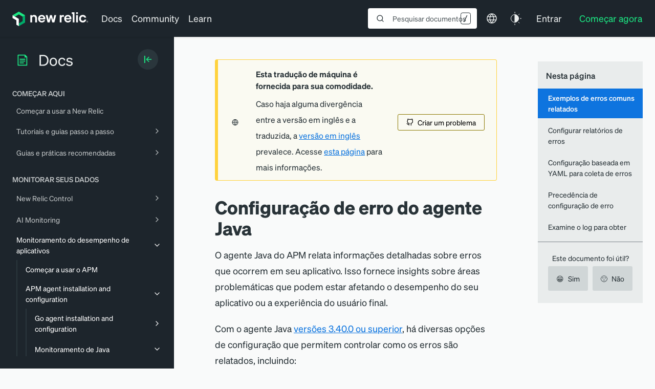

--- FILE ---
content_type: text/html; charset=utf-8
request_url: https://www.google.com/recaptcha/api2/anchor?ar=1&k=6LeGFt8UAAAAANfnpE8si2Z6NnAqYKnPAYgMpStu&co=aHR0cHM6Ly9kb2NzLm5ld3JlbGljLmNvbTo0NDM.&hl=en&v=N67nZn4AqZkNcbeMu4prBgzg&size=invisible&anchor-ms=20000&execute-ms=30000&cb=lsentswzhox1
body_size: 48630
content:
<!DOCTYPE HTML><html dir="ltr" lang="en"><head><meta http-equiv="Content-Type" content="text/html; charset=UTF-8">
<meta http-equiv="X-UA-Compatible" content="IE=edge">
<title>reCAPTCHA</title>
<style type="text/css">
/* cyrillic-ext */
@font-face {
  font-family: 'Roboto';
  font-style: normal;
  font-weight: 400;
  font-stretch: 100%;
  src: url(//fonts.gstatic.com/s/roboto/v48/KFO7CnqEu92Fr1ME7kSn66aGLdTylUAMa3GUBHMdazTgWw.woff2) format('woff2');
  unicode-range: U+0460-052F, U+1C80-1C8A, U+20B4, U+2DE0-2DFF, U+A640-A69F, U+FE2E-FE2F;
}
/* cyrillic */
@font-face {
  font-family: 'Roboto';
  font-style: normal;
  font-weight: 400;
  font-stretch: 100%;
  src: url(//fonts.gstatic.com/s/roboto/v48/KFO7CnqEu92Fr1ME7kSn66aGLdTylUAMa3iUBHMdazTgWw.woff2) format('woff2');
  unicode-range: U+0301, U+0400-045F, U+0490-0491, U+04B0-04B1, U+2116;
}
/* greek-ext */
@font-face {
  font-family: 'Roboto';
  font-style: normal;
  font-weight: 400;
  font-stretch: 100%;
  src: url(//fonts.gstatic.com/s/roboto/v48/KFO7CnqEu92Fr1ME7kSn66aGLdTylUAMa3CUBHMdazTgWw.woff2) format('woff2');
  unicode-range: U+1F00-1FFF;
}
/* greek */
@font-face {
  font-family: 'Roboto';
  font-style: normal;
  font-weight: 400;
  font-stretch: 100%;
  src: url(//fonts.gstatic.com/s/roboto/v48/KFO7CnqEu92Fr1ME7kSn66aGLdTylUAMa3-UBHMdazTgWw.woff2) format('woff2');
  unicode-range: U+0370-0377, U+037A-037F, U+0384-038A, U+038C, U+038E-03A1, U+03A3-03FF;
}
/* math */
@font-face {
  font-family: 'Roboto';
  font-style: normal;
  font-weight: 400;
  font-stretch: 100%;
  src: url(//fonts.gstatic.com/s/roboto/v48/KFO7CnqEu92Fr1ME7kSn66aGLdTylUAMawCUBHMdazTgWw.woff2) format('woff2');
  unicode-range: U+0302-0303, U+0305, U+0307-0308, U+0310, U+0312, U+0315, U+031A, U+0326-0327, U+032C, U+032F-0330, U+0332-0333, U+0338, U+033A, U+0346, U+034D, U+0391-03A1, U+03A3-03A9, U+03B1-03C9, U+03D1, U+03D5-03D6, U+03F0-03F1, U+03F4-03F5, U+2016-2017, U+2034-2038, U+203C, U+2040, U+2043, U+2047, U+2050, U+2057, U+205F, U+2070-2071, U+2074-208E, U+2090-209C, U+20D0-20DC, U+20E1, U+20E5-20EF, U+2100-2112, U+2114-2115, U+2117-2121, U+2123-214F, U+2190, U+2192, U+2194-21AE, U+21B0-21E5, U+21F1-21F2, U+21F4-2211, U+2213-2214, U+2216-22FF, U+2308-230B, U+2310, U+2319, U+231C-2321, U+2336-237A, U+237C, U+2395, U+239B-23B7, U+23D0, U+23DC-23E1, U+2474-2475, U+25AF, U+25B3, U+25B7, U+25BD, U+25C1, U+25CA, U+25CC, U+25FB, U+266D-266F, U+27C0-27FF, U+2900-2AFF, U+2B0E-2B11, U+2B30-2B4C, U+2BFE, U+3030, U+FF5B, U+FF5D, U+1D400-1D7FF, U+1EE00-1EEFF;
}
/* symbols */
@font-face {
  font-family: 'Roboto';
  font-style: normal;
  font-weight: 400;
  font-stretch: 100%;
  src: url(//fonts.gstatic.com/s/roboto/v48/KFO7CnqEu92Fr1ME7kSn66aGLdTylUAMaxKUBHMdazTgWw.woff2) format('woff2');
  unicode-range: U+0001-000C, U+000E-001F, U+007F-009F, U+20DD-20E0, U+20E2-20E4, U+2150-218F, U+2190, U+2192, U+2194-2199, U+21AF, U+21E6-21F0, U+21F3, U+2218-2219, U+2299, U+22C4-22C6, U+2300-243F, U+2440-244A, U+2460-24FF, U+25A0-27BF, U+2800-28FF, U+2921-2922, U+2981, U+29BF, U+29EB, U+2B00-2BFF, U+4DC0-4DFF, U+FFF9-FFFB, U+10140-1018E, U+10190-1019C, U+101A0, U+101D0-101FD, U+102E0-102FB, U+10E60-10E7E, U+1D2C0-1D2D3, U+1D2E0-1D37F, U+1F000-1F0FF, U+1F100-1F1AD, U+1F1E6-1F1FF, U+1F30D-1F30F, U+1F315, U+1F31C, U+1F31E, U+1F320-1F32C, U+1F336, U+1F378, U+1F37D, U+1F382, U+1F393-1F39F, U+1F3A7-1F3A8, U+1F3AC-1F3AF, U+1F3C2, U+1F3C4-1F3C6, U+1F3CA-1F3CE, U+1F3D4-1F3E0, U+1F3ED, U+1F3F1-1F3F3, U+1F3F5-1F3F7, U+1F408, U+1F415, U+1F41F, U+1F426, U+1F43F, U+1F441-1F442, U+1F444, U+1F446-1F449, U+1F44C-1F44E, U+1F453, U+1F46A, U+1F47D, U+1F4A3, U+1F4B0, U+1F4B3, U+1F4B9, U+1F4BB, U+1F4BF, U+1F4C8-1F4CB, U+1F4D6, U+1F4DA, U+1F4DF, U+1F4E3-1F4E6, U+1F4EA-1F4ED, U+1F4F7, U+1F4F9-1F4FB, U+1F4FD-1F4FE, U+1F503, U+1F507-1F50B, U+1F50D, U+1F512-1F513, U+1F53E-1F54A, U+1F54F-1F5FA, U+1F610, U+1F650-1F67F, U+1F687, U+1F68D, U+1F691, U+1F694, U+1F698, U+1F6AD, U+1F6B2, U+1F6B9-1F6BA, U+1F6BC, U+1F6C6-1F6CF, U+1F6D3-1F6D7, U+1F6E0-1F6EA, U+1F6F0-1F6F3, U+1F6F7-1F6FC, U+1F700-1F7FF, U+1F800-1F80B, U+1F810-1F847, U+1F850-1F859, U+1F860-1F887, U+1F890-1F8AD, U+1F8B0-1F8BB, U+1F8C0-1F8C1, U+1F900-1F90B, U+1F93B, U+1F946, U+1F984, U+1F996, U+1F9E9, U+1FA00-1FA6F, U+1FA70-1FA7C, U+1FA80-1FA89, U+1FA8F-1FAC6, U+1FACE-1FADC, U+1FADF-1FAE9, U+1FAF0-1FAF8, U+1FB00-1FBFF;
}
/* vietnamese */
@font-face {
  font-family: 'Roboto';
  font-style: normal;
  font-weight: 400;
  font-stretch: 100%;
  src: url(//fonts.gstatic.com/s/roboto/v48/KFO7CnqEu92Fr1ME7kSn66aGLdTylUAMa3OUBHMdazTgWw.woff2) format('woff2');
  unicode-range: U+0102-0103, U+0110-0111, U+0128-0129, U+0168-0169, U+01A0-01A1, U+01AF-01B0, U+0300-0301, U+0303-0304, U+0308-0309, U+0323, U+0329, U+1EA0-1EF9, U+20AB;
}
/* latin-ext */
@font-face {
  font-family: 'Roboto';
  font-style: normal;
  font-weight: 400;
  font-stretch: 100%;
  src: url(//fonts.gstatic.com/s/roboto/v48/KFO7CnqEu92Fr1ME7kSn66aGLdTylUAMa3KUBHMdazTgWw.woff2) format('woff2');
  unicode-range: U+0100-02BA, U+02BD-02C5, U+02C7-02CC, U+02CE-02D7, U+02DD-02FF, U+0304, U+0308, U+0329, U+1D00-1DBF, U+1E00-1E9F, U+1EF2-1EFF, U+2020, U+20A0-20AB, U+20AD-20C0, U+2113, U+2C60-2C7F, U+A720-A7FF;
}
/* latin */
@font-face {
  font-family: 'Roboto';
  font-style: normal;
  font-weight: 400;
  font-stretch: 100%;
  src: url(//fonts.gstatic.com/s/roboto/v48/KFO7CnqEu92Fr1ME7kSn66aGLdTylUAMa3yUBHMdazQ.woff2) format('woff2');
  unicode-range: U+0000-00FF, U+0131, U+0152-0153, U+02BB-02BC, U+02C6, U+02DA, U+02DC, U+0304, U+0308, U+0329, U+2000-206F, U+20AC, U+2122, U+2191, U+2193, U+2212, U+2215, U+FEFF, U+FFFD;
}
/* cyrillic-ext */
@font-face {
  font-family: 'Roboto';
  font-style: normal;
  font-weight: 500;
  font-stretch: 100%;
  src: url(//fonts.gstatic.com/s/roboto/v48/KFO7CnqEu92Fr1ME7kSn66aGLdTylUAMa3GUBHMdazTgWw.woff2) format('woff2');
  unicode-range: U+0460-052F, U+1C80-1C8A, U+20B4, U+2DE0-2DFF, U+A640-A69F, U+FE2E-FE2F;
}
/* cyrillic */
@font-face {
  font-family: 'Roboto';
  font-style: normal;
  font-weight: 500;
  font-stretch: 100%;
  src: url(//fonts.gstatic.com/s/roboto/v48/KFO7CnqEu92Fr1ME7kSn66aGLdTylUAMa3iUBHMdazTgWw.woff2) format('woff2');
  unicode-range: U+0301, U+0400-045F, U+0490-0491, U+04B0-04B1, U+2116;
}
/* greek-ext */
@font-face {
  font-family: 'Roboto';
  font-style: normal;
  font-weight: 500;
  font-stretch: 100%;
  src: url(//fonts.gstatic.com/s/roboto/v48/KFO7CnqEu92Fr1ME7kSn66aGLdTylUAMa3CUBHMdazTgWw.woff2) format('woff2');
  unicode-range: U+1F00-1FFF;
}
/* greek */
@font-face {
  font-family: 'Roboto';
  font-style: normal;
  font-weight: 500;
  font-stretch: 100%;
  src: url(//fonts.gstatic.com/s/roboto/v48/KFO7CnqEu92Fr1ME7kSn66aGLdTylUAMa3-UBHMdazTgWw.woff2) format('woff2');
  unicode-range: U+0370-0377, U+037A-037F, U+0384-038A, U+038C, U+038E-03A1, U+03A3-03FF;
}
/* math */
@font-face {
  font-family: 'Roboto';
  font-style: normal;
  font-weight: 500;
  font-stretch: 100%;
  src: url(//fonts.gstatic.com/s/roboto/v48/KFO7CnqEu92Fr1ME7kSn66aGLdTylUAMawCUBHMdazTgWw.woff2) format('woff2');
  unicode-range: U+0302-0303, U+0305, U+0307-0308, U+0310, U+0312, U+0315, U+031A, U+0326-0327, U+032C, U+032F-0330, U+0332-0333, U+0338, U+033A, U+0346, U+034D, U+0391-03A1, U+03A3-03A9, U+03B1-03C9, U+03D1, U+03D5-03D6, U+03F0-03F1, U+03F4-03F5, U+2016-2017, U+2034-2038, U+203C, U+2040, U+2043, U+2047, U+2050, U+2057, U+205F, U+2070-2071, U+2074-208E, U+2090-209C, U+20D0-20DC, U+20E1, U+20E5-20EF, U+2100-2112, U+2114-2115, U+2117-2121, U+2123-214F, U+2190, U+2192, U+2194-21AE, U+21B0-21E5, U+21F1-21F2, U+21F4-2211, U+2213-2214, U+2216-22FF, U+2308-230B, U+2310, U+2319, U+231C-2321, U+2336-237A, U+237C, U+2395, U+239B-23B7, U+23D0, U+23DC-23E1, U+2474-2475, U+25AF, U+25B3, U+25B7, U+25BD, U+25C1, U+25CA, U+25CC, U+25FB, U+266D-266F, U+27C0-27FF, U+2900-2AFF, U+2B0E-2B11, U+2B30-2B4C, U+2BFE, U+3030, U+FF5B, U+FF5D, U+1D400-1D7FF, U+1EE00-1EEFF;
}
/* symbols */
@font-face {
  font-family: 'Roboto';
  font-style: normal;
  font-weight: 500;
  font-stretch: 100%;
  src: url(//fonts.gstatic.com/s/roboto/v48/KFO7CnqEu92Fr1ME7kSn66aGLdTylUAMaxKUBHMdazTgWw.woff2) format('woff2');
  unicode-range: U+0001-000C, U+000E-001F, U+007F-009F, U+20DD-20E0, U+20E2-20E4, U+2150-218F, U+2190, U+2192, U+2194-2199, U+21AF, U+21E6-21F0, U+21F3, U+2218-2219, U+2299, U+22C4-22C6, U+2300-243F, U+2440-244A, U+2460-24FF, U+25A0-27BF, U+2800-28FF, U+2921-2922, U+2981, U+29BF, U+29EB, U+2B00-2BFF, U+4DC0-4DFF, U+FFF9-FFFB, U+10140-1018E, U+10190-1019C, U+101A0, U+101D0-101FD, U+102E0-102FB, U+10E60-10E7E, U+1D2C0-1D2D3, U+1D2E0-1D37F, U+1F000-1F0FF, U+1F100-1F1AD, U+1F1E6-1F1FF, U+1F30D-1F30F, U+1F315, U+1F31C, U+1F31E, U+1F320-1F32C, U+1F336, U+1F378, U+1F37D, U+1F382, U+1F393-1F39F, U+1F3A7-1F3A8, U+1F3AC-1F3AF, U+1F3C2, U+1F3C4-1F3C6, U+1F3CA-1F3CE, U+1F3D4-1F3E0, U+1F3ED, U+1F3F1-1F3F3, U+1F3F5-1F3F7, U+1F408, U+1F415, U+1F41F, U+1F426, U+1F43F, U+1F441-1F442, U+1F444, U+1F446-1F449, U+1F44C-1F44E, U+1F453, U+1F46A, U+1F47D, U+1F4A3, U+1F4B0, U+1F4B3, U+1F4B9, U+1F4BB, U+1F4BF, U+1F4C8-1F4CB, U+1F4D6, U+1F4DA, U+1F4DF, U+1F4E3-1F4E6, U+1F4EA-1F4ED, U+1F4F7, U+1F4F9-1F4FB, U+1F4FD-1F4FE, U+1F503, U+1F507-1F50B, U+1F50D, U+1F512-1F513, U+1F53E-1F54A, U+1F54F-1F5FA, U+1F610, U+1F650-1F67F, U+1F687, U+1F68D, U+1F691, U+1F694, U+1F698, U+1F6AD, U+1F6B2, U+1F6B9-1F6BA, U+1F6BC, U+1F6C6-1F6CF, U+1F6D3-1F6D7, U+1F6E0-1F6EA, U+1F6F0-1F6F3, U+1F6F7-1F6FC, U+1F700-1F7FF, U+1F800-1F80B, U+1F810-1F847, U+1F850-1F859, U+1F860-1F887, U+1F890-1F8AD, U+1F8B0-1F8BB, U+1F8C0-1F8C1, U+1F900-1F90B, U+1F93B, U+1F946, U+1F984, U+1F996, U+1F9E9, U+1FA00-1FA6F, U+1FA70-1FA7C, U+1FA80-1FA89, U+1FA8F-1FAC6, U+1FACE-1FADC, U+1FADF-1FAE9, U+1FAF0-1FAF8, U+1FB00-1FBFF;
}
/* vietnamese */
@font-face {
  font-family: 'Roboto';
  font-style: normal;
  font-weight: 500;
  font-stretch: 100%;
  src: url(//fonts.gstatic.com/s/roboto/v48/KFO7CnqEu92Fr1ME7kSn66aGLdTylUAMa3OUBHMdazTgWw.woff2) format('woff2');
  unicode-range: U+0102-0103, U+0110-0111, U+0128-0129, U+0168-0169, U+01A0-01A1, U+01AF-01B0, U+0300-0301, U+0303-0304, U+0308-0309, U+0323, U+0329, U+1EA0-1EF9, U+20AB;
}
/* latin-ext */
@font-face {
  font-family: 'Roboto';
  font-style: normal;
  font-weight: 500;
  font-stretch: 100%;
  src: url(//fonts.gstatic.com/s/roboto/v48/KFO7CnqEu92Fr1ME7kSn66aGLdTylUAMa3KUBHMdazTgWw.woff2) format('woff2');
  unicode-range: U+0100-02BA, U+02BD-02C5, U+02C7-02CC, U+02CE-02D7, U+02DD-02FF, U+0304, U+0308, U+0329, U+1D00-1DBF, U+1E00-1E9F, U+1EF2-1EFF, U+2020, U+20A0-20AB, U+20AD-20C0, U+2113, U+2C60-2C7F, U+A720-A7FF;
}
/* latin */
@font-face {
  font-family: 'Roboto';
  font-style: normal;
  font-weight: 500;
  font-stretch: 100%;
  src: url(//fonts.gstatic.com/s/roboto/v48/KFO7CnqEu92Fr1ME7kSn66aGLdTylUAMa3yUBHMdazQ.woff2) format('woff2');
  unicode-range: U+0000-00FF, U+0131, U+0152-0153, U+02BB-02BC, U+02C6, U+02DA, U+02DC, U+0304, U+0308, U+0329, U+2000-206F, U+20AC, U+2122, U+2191, U+2193, U+2212, U+2215, U+FEFF, U+FFFD;
}
/* cyrillic-ext */
@font-face {
  font-family: 'Roboto';
  font-style: normal;
  font-weight: 900;
  font-stretch: 100%;
  src: url(//fonts.gstatic.com/s/roboto/v48/KFO7CnqEu92Fr1ME7kSn66aGLdTylUAMa3GUBHMdazTgWw.woff2) format('woff2');
  unicode-range: U+0460-052F, U+1C80-1C8A, U+20B4, U+2DE0-2DFF, U+A640-A69F, U+FE2E-FE2F;
}
/* cyrillic */
@font-face {
  font-family: 'Roboto';
  font-style: normal;
  font-weight: 900;
  font-stretch: 100%;
  src: url(//fonts.gstatic.com/s/roboto/v48/KFO7CnqEu92Fr1ME7kSn66aGLdTylUAMa3iUBHMdazTgWw.woff2) format('woff2');
  unicode-range: U+0301, U+0400-045F, U+0490-0491, U+04B0-04B1, U+2116;
}
/* greek-ext */
@font-face {
  font-family: 'Roboto';
  font-style: normal;
  font-weight: 900;
  font-stretch: 100%;
  src: url(//fonts.gstatic.com/s/roboto/v48/KFO7CnqEu92Fr1ME7kSn66aGLdTylUAMa3CUBHMdazTgWw.woff2) format('woff2');
  unicode-range: U+1F00-1FFF;
}
/* greek */
@font-face {
  font-family: 'Roboto';
  font-style: normal;
  font-weight: 900;
  font-stretch: 100%;
  src: url(//fonts.gstatic.com/s/roboto/v48/KFO7CnqEu92Fr1ME7kSn66aGLdTylUAMa3-UBHMdazTgWw.woff2) format('woff2');
  unicode-range: U+0370-0377, U+037A-037F, U+0384-038A, U+038C, U+038E-03A1, U+03A3-03FF;
}
/* math */
@font-face {
  font-family: 'Roboto';
  font-style: normal;
  font-weight: 900;
  font-stretch: 100%;
  src: url(//fonts.gstatic.com/s/roboto/v48/KFO7CnqEu92Fr1ME7kSn66aGLdTylUAMawCUBHMdazTgWw.woff2) format('woff2');
  unicode-range: U+0302-0303, U+0305, U+0307-0308, U+0310, U+0312, U+0315, U+031A, U+0326-0327, U+032C, U+032F-0330, U+0332-0333, U+0338, U+033A, U+0346, U+034D, U+0391-03A1, U+03A3-03A9, U+03B1-03C9, U+03D1, U+03D5-03D6, U+03F0-03F1, U+03F4-03F5, U+2016-2017, U+2034-2038, U+203C, U+2040, U+2043, U+2047, U+2050, U+2057, U+205F, U+2070-2071, U+2074-208E, U+2090-209C, U+20D0-20DC, U+20E1, U+20E5-20EF, U+2100-2112, U+2114-2115, U+2117-2121, U+2123-214F, U+2190, U+2192, U+2194-21AE, U+21B0-21E5, U+21F1-21F2, U+21F4-2211, U+2213-2214, U+2216-22FF, U+2308-230B, U+2310, U+2319, U+231C-2321, U+2336-237A, U+237C, U+2395, U+239B-23B7, U+23D0, U+23DC-23E1, U+2474-2475, U+25AF, U+25B3, U+25B7, U+25BD, U+25C1, U+25CA, U+25CC, U+25FB, U+266D-266F, U+27C0-27FF, U+2900-2AFF, U+2B0E-2B11, U+2B30-2B4C, U+2BFE, U+3030, U+FF5B, U+FF5D, U+1D400-1D7FF, U+1EE00-1EEFF;
}
/* symbols */
@font-face {
  font-family: 'Roboto';
  font-style: normal;
  font-weight: 900;
  font-stretch: 100%;
  src: url(//fonts.gstatic.com/s/roboto/v48/KFO7CnqEu92Fr1ME7kSn66aGLdTylUAMaxKUBHMdazTgWw.woff2) format('woff2');
  unicode-range: U+0001-000C, U+000E-001F, U+007F-009F, U+20DD-20E0, U+20E2-20E4, U+2150-218F, U+2190, U+2192, U+2194-2199, U+21AF, U+21E6-21F0, U+21F3, U+2218-2219, U+2299, U+22C4-22C6, U+2300-243F, U+2440-244A, U+2460-24FF, U+25A0-27BF, U+2800-28FF, U+2921-2922, U+2981, U+29BF, U+29EB, U+2B00-2BFF, U+4DC0-4DFF, U+FFF9-FFFB, U+10140-1018E, U+10190-1019C, U+101A0, U+101D0-101FD, U+102E0-102FB, U+10E60-10E7E, U+1D2C0-1D2D3, U+1D2E0-1D37F, U+1F000-1F0FF, U+1F100-1F1AD, U+1F1E6-1F1FF, U+1F30D-1F30F, U+1F315, U+1F31C, U+1F31E, U+1F320-1F32C, U+1F336, U+1F378, U+1F37D, U+1F382, U+1F393-1F39F, U+1F3A7-1F3A8, U+1F3AC-1F3AF, U+1F3C2, U+1F3C4-1F3C6, U+1F3CA-1F3CE, U+1F3D4-1F3E0, U+1F3ED, U+1F3F1-1F3F3, U+1F3F5-1F3F7, U+1F408, U+1F415, U+1F41F, U+1F426, U+1F43F, U+1F441-1F442, U+1F444, U+1F446-1F449, U+1F44C-1F44E, U+1F453, U+1F46A, U+1F47D, U+1F4A3, U+1F4B0, U+1F4B3, U+1F4B9, U+1F4BB, U+1F4BF, U+1F4C8-1F4CB, U+1F4D6, U+1F4DA, U+1F4DF, U+1F4E3-1F4E6, U+1F4EA-1F4ED, U+1F4F7, U+1F4F9-1F4FB, U+1F4FD-1F4FE, U+1F503, U+1F507-1F50B, U+1F50D, U+1F512-1F513, U+1F53E-1F54A, U+1F54F-1F5FA, U+1F610, U+1F650-1F67F, U+1F687, U+1F68D, U+1F691, U+1F694, U+1F698, U+1F6AD, U+1F6B2, U+1F6B9-1F6BA, U+1F6BC, U+1F6C6-1F6CF, U+1F6D3-1F6D7, U+1F6E0-1F6EA, U+1F6F0-1F6F3, U+1F6F7-1F6FC, U+1F700-1F7FF, U+1F800-1F80B, U+1F810-1F847, U+1F850-1F859, U+1F860-1F887, U+1F890-1F8AD, U+1F8B0-1F8BB, U+1F8C0-1F8C1, U+1F900-1F90B, U+1F93B, U+1F946, U+1F984, U+1F996, U+1F9E9, U+1FA00-1FA6F, U+1FA70-1FA7C, U+1FA80-1FA89, U+1FA8F-1FAC6, U+1FACE-1FADC, U+1FADF-1FAE9, U+1FAF0-1FAF8, U+1FB00-1FBFF;
}
/* vietnamese */
@font-face {
  font-family: 'Roboto';
  font-style: normal;
  font-weight: 900;
  font-stretch: 100%;
  src: url(//fonts.gstatic.com/s/roboto/v48/KFO7CnqEu92Fr1ME7kSn66aGLdTylUAMa3OUBHMdazTgWw.woff2) format('woff2');
  unicode-range: U+0102-0103, U+0110-0111, U+0128-0129, U+0168-0169, U+01A0-01A1, U+01AF-01B0, U+0300-0301, U+0303-0304, U+0308-0309, U+0323, U+0329, U+1EA0-1EF9, U+20AB;
}
/* latin-ext */
@font-face {
  font-family: 'Roboto';
  font-style: normal;
  font-weight: 900;
  font-stretch: 100%;
  src: url(//fonts.gstatic.com/s/roboto/v48/KFO7CnqEu92Fr1ME7kSn66aGLdTylUAMa3KUBHMdazTgWw.woff2) format('woff2');
  unicode-range: U+0100-02BA, U+02BD-02C5, U+02C7-02CC, U+02CE-02D7, U+02DD-02FF, U+0304, U+0308, U+0329, U+1D00-1DBF, U+1E00-1E9F, U+1EF2-1EFF, U+2020, U+20A0-20AB, U+20AD-20C0, U+2113, U+2C60-2C7F, U+A720-A7FF;
}
/* latin */
@font-face {
  font-family: 'Roboto';
  font-style: normal;
  font-weight: 900;
  font-stretch: 100%;
  src: url(//fonts.gstatic.com/s/roboto/v48/KFO7CnqEu92Fr1ME7kSn66aGLdTylUAMa3yUBHMdazQ.woff2) format('woff2');
  unicode-range: U+0000-00FF, U+0131, U+0152-0153, U+02BB-02BC, U+02C6, U+02DA, U+02DC, U+0304, U+0308, U+0329, U+2000-206F, U+20AC, U+2122, U+2191, U+2193, U+2212, U+2215, U+FEFF, U+FFFD;
}

</style>
<link rel="stylesheet" type="text/css" href="https://www.gstatic.com/recaptcha/releases/N67nZn4AqZkNcbeMu4prBgzg/styles__ltr.css">
<script nonce="eT3crGpdxyvg2HBLiV-Pqg" type="text/javascript">window['__recaptcha_api'] = 'https://www.google.com/recaptcha/api2/';</script>
<script type="text/javascript" src="https://www.gstatic.com/recaptcha/releases/N67nZn4AqZkNcbeMu4prBgzg/recaptcha__en.js" nonce="eT3crGpdxyvg2HBLiV-Pqg">
      
    </script></head>
<body><div id="rc-anchor-alert" class="rc-anchor-alert"></div>
<input type="hidden" id="recaptcha-token" value="[base64]">
<script type="text/javascript" nonce="eT3crGpdxyvg2HBLiV-Pqg">
      recaptcha.anchor.Main.init("[\x22ainput\x22,[\x22bgdata\x22,\x22\x22,\[base64]/[base64]/[base64]/ZyhXLGgpOnEoW04sMjEsbF0sVywwKSxoKSxmYWxzZSxmYWxzZSl9Y2F0Y2goayl7RygzNTgsVyk/[base64]/[base64]/[base64]/[base64]/[base64]/[base64]/[base64]/bmV3IEJbT10oRFswXSk6dz09Mj9uZXcgQltPXShEWzBdLERbMV0pOnc9PTM/bmV3IEJbT10oRFswXSxEWzFdLERbMl0pOnc9PTQ/[base64]/[base64]/[base64]/[base64]/[base64]\\u003d\x22,\[base64]\\u003d\\u003d\x22,\x22dn7DrkVzw7nDmQQDwqA1K3XDqiNvw5QQCAnDtz3DuGPCjl9zMlA4BsOpw5tcHMKFGRbDucOFwrbDhcOrTsOUXcKZwrfDoB7DncOMWmocw6/[base64]/CiMO5dyszWcOUXsOIwr7Dr8OmPCfDq8KGw5Qyw7QwSyzDkMKQbTrCoHJAw7nCrsKwfcKewqrCg08hw5zDkcKWJ8OXMsOIwqYTNGnCpDkrZ3xGwoDCvQknPsKQw67CvibDgMOowrwqHybCjH/Ci8OHwqhuAlJMwpcwcGTCuB/Cl8OzTSs7wprDvhgfRUEIS1IiSyPDqyFtw7shw6pNFsKIw4h4VcOVQsKtwoZ1w44nQQt4w6zDg3x+w4VHE8Odw5Uewr3Dg17CnzMad8OAw6ZSwrJyZMKnwq/DnhLDkwTDt8KYw7/DvXBlXThhwpPDtxcTw5/CgRnCtVXCikMZwoxAdcK0w7Q/wpNQw7wkEsKFw7fChMKew6RASE7Dv8OYPyM4K8KbWcOEAB/DpsOZKcKTBhRLYcKeSnTCgMOWw7/Dt8O2IhTDvsOrw4LDpsKkPR8fwofCu0XClnwvw48fLMK3w7sPwq0WUsKswqHChgbCtBQ9wonCk8KLAiLDrsOVw5UgK8KDBDPDtUzDtcOww6TDoijCisKtdBTDixrDvQ1ifsKiw70Fw4sAw647wo9twqguXG50DnpNa8Kqw63DkMKtc1/Crn7ChcOew7VswrHCrsKtNRHCgm5Pc8OLGcOYCD3DojojGsOXMhrCv0nDp1w2wrh6cGzDvzNow4cdWinDlXrDtcKebj7DoFzDj0TDmcONOGgQHlMRwrREwrAfwq9zUw1Dw6nCk8Kdw6PDljIFwqQwwp7DscKrw4ECw6bDuMOuV3oHwrJ5Szh3woHCsV4/[base64]/FsKNw67Ch1vDk8K0KcKRwplvw7/Cn8Kqw5HDoXbDrHbDhsOvw5fCiFnCvUTChsKJwoYjwrg3wp1tfSsFw5/Dg8K5wo08wpvDrMKPe8OxwqRWCsOyw4IlB3XCgHtZw5lkw4oOw41pwqPDoMOBFnXCnVHDuD/CgBXDvsKowqHCv8OpQsO4VcOgYlA6w4pEw7LCoVvDsMO/EsO0w4tYw6bDhwIyNmfDu2nCmR1AwoXDrRI4IRrDtcKuYBdpw6dLDcKJJl7CmAFZN8Oqw5BJwpDDk8KnSgHDv8KnwrAqC8OZXkDCogUMwr8Gw6phOzY1wrTDgMKnwowIAWtqJj/ClsKaGsK0R8O2w5llKDwCwo8cwqjCm2Epw6bDj8KdKcKSIcKjLcODYFvChnZGRHXCpsKIwpJkWMODw7TDtMKidi/DihXDt8O5UsKowpYGw4LCt8O3wrfChsKyQsOiw6rCmUEHT8OdwqvDhsOPKFHDmhQXRsOhenU1w5LCkcOsUUXCuX8ZYcKkwoY3RSN2fjzCjsOnw7MCHcO6ASzDrijDkcKswplbwocvwp/DgWnDqk0uwpzCusKrwr1/DcKLD8OaJS/CjsK5DVQLwpsXInITR1HCo8KZwqk7UUFUCMKKwpbCj0nDksKfw6Nlw7R/wqrDi8KHE382VcOPeRPDpBPDr8OQw7R6FHrDtsK/VmjDqsKNw6MSwrtdwqkHNFnDo8KQMsK5YMOhd15ew6nDpU5/ciXChw45MMKIJjxPwqLCosKZHm/DoMK+N8Kpw5bCnsO+G8OFwq8Gwq/DvcKVPcOsw7/[base64]/[base64]/DmX/DuwgbwoktwqrDrcO0Gx1dwpsjTMKjNj7DiX5gZ8KbwqLCkDHCrcOrw4pYAgHDtVpdJS3Ck18/[base64]/Co1sqISNgWirDj8O0w5dIw68ew70Qb8KCfcOhwp0FwoJra0fDmcOOw59Ew7jClhMywo4iacKWw6XDnMKIYcKaN0PDp8Kww5HDtQZXXW44wpstCMKwBsOLBi/DjMOmwrTDjsO9LcKkC3UGM3FqwrfClAgYw7rDg1HCql0qwonDi8OJw6zDtBDDj8KFWW4LFsKjw4fDg1tYwpnDkcOywrbDmMKVPxrCijtkKC5BdT/[base64]/[base64]/ClsKMwo1UwofCnjDDn8OkwqfCk8O9fjx+woDCqcO9ecOrw6zDtTPCpV/[base64]/DuX7Dqi3DuyoVwq9YwrrCpsK8w7d9w7Y/I8O+VAVUw6HDssOpw6PDsTFNw5Apwp/Cm8O+w4BgWn7CssKJdcOjw5E+w7DCjMKmDMKBOld7w7ktGAwOwp/DmBTDmDjClcOuw4prGCTCtcK4d8K+wqZJOWbDi8K7PMKDw7jCisO7QcK3Fz0KEsOyKylRwpnCisKlKMODw7k1DcKyOm0rVV9TwpNbY8K9w4jCqULChADDjFUCwqrCl8OCw4LCgcOYZsKoS2Iiwpccw6MMesKtw7dNPTVIwqpYb39EMcOww7/CmsODWsO0woPDjBrDvhnDoznCrj4TXcK6w71mwpIJw50VwrYawqfCpTvDvVxyNllOUBXDv8OOQMOKRX/Cu8KwwrJafgwFFsKgw4gjUVIJwpEWHMK4woUUJAzCp2jCrMKEw4dNRcOabMOOwp3CrMKZwqM9DMKKVMO3Z8OCw7gcRMOpFRh8GcK1MxrCk8Onw6hbP8OOFB3Dt8OVwq3DhsKLwopGfX92Eh0cwo/Cp106w7URRlrDvSPDocKqPMOFwonDlgVYP1jCjmLDkl/DhMOhLcKZwqbDiD/CvS/DkcObTgE6TMO1fcKiLlEnCzh/wpvCo3Vsw5fCoMOXwpErw6DCqcKlw5wKGXk3BcOmwqLDpzN3OMO+GBcmPVsDwosSMcKuwp3DtB4eFERwUsO/[base64]/w5/CkkYyHWpWPlZyR2EIW8KHZ8KwwrIAGcOOLMOhCcKOMcO7H8KcPcKiNMO+w4ohwrMiY8OSw6pCYw0zBn5hIMKHSWpLF29Bw5/Dn8OPw7I7w5dqw4EYwrFVDhpxSXPCl8Kxw4I+GFzDs8OzQcKDw5bDk8Ouc8KbeBrClmXCjCc1wo3Cu8OAUAvCsMOGQsK+w5wzw6LDnnsUwpF2G3sGworDumDCqcOtDMOcw4PDs8OfwpjDrjvDr8KecMOew6oswqfDpMOVw4rCgMKkacO/RjhpFsKSFgzDtTDDkcKIMsOawrPDu8K/IkVuw5zDnMOhwpBdw6HCnT3CiMOzw6vDiMKXw7/Cg8OKwp0HOS4aDyvCqTIKw45/[base64]/[base64]/w6TCs1ZuesORw5HDgcORA8Kow4pAwodTwpF+wq9keX4twoHCkMKsZg/DnksCWsODScOCCsKZwqkULDrDq8Ozw67CiMKew6fCoGPCmg/DohLDkmPCjj3CncKXwq3DimPCvk9zbsORwoLDuwDDqWXDsV0zw4wywqDDqsK+wpbDqR4OCMOsw5bDvcKtY8OZwq3DvcKEwo3CvwxLw5JtwpNjwr16wojCqxRUw7YoHU7DssKZDCvCnhnDu8OrIsKRw4B/w65FIMOEwobCh8OSK2HCpz8rHyLCkCldwqIew7nDnXB8IX7Cml8EAcK/VW1uw51XMRVwwpnDosKiHkdAwqlOwotuwrkpJcOLDMOFwovCisKiw6nCt8O9w7EUwpjDpAgTwr/DrC/DpMKrGwnDl1jCrcOgccOfAytEw68wwpEMITLCk1ltwp49wrpxACxVacOzKMKVQsOGFsKgw4Avw73DjsOiBVPDkCtawq9VKsK+w4/Dglg/[base64]/DsXrDkMOJwr4fw65XBjTDlcOzZmDDk8ONw5bCtcKmQwViNcKOwoLDlEIGcgwRw5MJDUvDonDDhgVOV8Oow58bw7/CqlnDsEXCkRfDvGbCvXDDocKSV8KyWX0Gw6BcQS1ew40rw6gMD8KXKyovbl0aBDMrwrfCknbDoQbCtMO0w4QKwqUIw7HDuMKHw6M2YMKXwpzDucOgWj3CpkbDvsKywqIcwoEUw74PMjnCo2J2wroWLiXDq8KrJcO1QW/[base64]/CtwHDvH/DjyvDhho9LcKZM8ObUyPDhMKlC3Q+w6/[base64]/[base64]/Do39qwpbDl217w4bDhgtawq8Ew5Ukw7olwohRwrEaCcK/w6/Dp2HCuMOSBcKmW8OcwprCtx9dVw9wBMKGw4rCk8KLCsKMwps/wpVEKF9PwpzCpQNDw6nCnFtgw5PCqBxww5MMwqnDk1Ajw4olw67CjsOadkjDpVtIe8OzEMKww5zCnsKRSi8Sa8O3w7jDkH7Du8OPw5PCq8OjU8KLTW1ERywiw7nCpGp/w4vDtsKgwr1Pw749wqfCtiPCr8ODdsKkwrBqWwwALsOQwpwNw5vCkMO7wpw3McK3AcOmZWzDtcKow5fDnA7CjsKqfcO2WcOQJG9yVyomwrtJw6xow6zDtB3CoR4jCsOtYhvDo2pXesOuw6XCglVtwq/CkAJgRFDCh1vDgRZEw6J8JsOVbDNpwpcFCA5hwqHCqk7DhMOCw4N1GMOaBcKAGcK/w6IfIMKFw6jDh8ODfsKEwrLCgcO/[base64]/w6ZYwr9XMsO6w7PDtMKbTGENw6nDicKhXRbDmFvDusORMyPDohxDInpZwqPCixnDvB3DqDkvVknDrRrCnEZUShkBw4rCs8OxTkDDt0B0MRJWKMO7wrHDjUVFw7Aow7Mnw5ArwqfCisK/OivDssK6wpQ6w4DDnkwJw7VoGlwtdHnCu3bCkmknw4MDQsOqRikWw77CmcO7wqbDjgI5K8O3w7B1TGE1woDCkcKywo/[base64]/wpTDsinDqsKLw6vCncK5L0PCunZqbcKSwpbCl8KqwrheVB85cEHCknh7w5DCqB0Owo7ChMK0w5DDocOfwr3DihTDgMOCw5rDjFfCmWbCisK1IgR9wotDYTfClsK/w5XDrWnDogfDksObEjZHwq0qw5QWUgAQLHIKYGJ4B8KtRMKgIMKvw5fCmxXCucKLw7dWMUBrOVHDilZ5w4fDsMOiw77Doypmw47Dk3Nzwo7CuF1sw6EbN8KCwpVXY8Kyw6kkHAY9w5XCp2JaAEEXUMKpw65OYgIBPMK/a2vDrcK3IwjCpcKZN8KcPUbCnMORw7MnSsKxw5JEwrzDqmxLw6jCl1LDqH/[base64]/w7Ytw7fDvMOpRMKEw68Lw77CkS9eAcOxw55rw7jCsFvDkH7DqyxPwoV3cyvCjHDDsVsJwrjDosKScT5Swq1mKEzDhMONw4TCnELDljnDnW7Cg8Onwq18w7Iww7DCtzLChcKoesOZw70OZDdsw50JwqJ2e00RScOcw55Rw6bDjHIiwp7Cvz3CqFbCqDJVw5TCj8Onw6/CllZhwrpIw4kyDcOtwqTDkMOHworChsO/ehwiw6TCtMKLXyrDkMOPw7QXwqTDhMKnw5ZEXmfDisKTGyTCocKCwpIhbVJ7wqNLIsOTw4HCmcOeL3g1wpgpUMO/wpk3DHtYw4ZJNFTDisKKODzDhEd3eMO/wrDDsMOkw4zDgsO9w65Uw4vCksKuwrR1wozDt8OxwpHDpsOffhRkw53CtMKiwpbDnBgbZx4qw7/DksOxEXDDsiLDucOQUl/CjcOzZcKEwoPDmsOfw6fCvsOIwoNbw6MTwq0aw6DDul3Ci0zDt3DDlcK5w67DkDJZwq9ET8KXOcKPB8OewoPCmsK7WcKywqExF1x+K8KTFcOKw64rwotcW8KVw6EdfgVCw5UkSMKVw6orw5vDoBxRPQDCpsOKwq/Ci8OtWTPChcOuwowYwrE+wrhvOMO8M25cP8KeWsKfGcO+aQfDrWMRw4rChQUQw6Byw7Imw6fCpWwMLMOjwpfDqEpiw7/CkULCkMKlIHLDmcK/FkhgZUYBGsKUwrbDl2XCq8OGw7/Du3PDqcOxU2nDuzhIwq9Dwq1qwp/CqsK2w5tXCsOWGiTCoi7DuUvCsjjCmlsfw7jCisKAIgtNw6UpZcKuwr0yf8KqGFhGE8OoC8OiG8OrwqTCjD/[base64]/S8KPw5INwqpHw7jDmhHDgFNXw6o+wrkzw73DgMOGwo3DrMKmw6gBGcKSw6vChQzDr8OjcmHCkFzCu8O9HyrCj8KFYn/[base64]/w7NJw5bCuVLCp21lw4TDiwl7NXXCjGxjwqrCg0DDiWzDpcKjXEMrw7HCqTbDpCrDp8KMw5fCgsKLw7p2w4RhGyTDtT1jw7vCh8KbC8KMwqfCnMKMwpE1LMOuNMKfwq53w6UkWhkoYRDDkMOGwovDkAbCiWzDuUrDlzA9XkICVA/Cr8O5WnM/w7fCgsKlwrtlCcOCwoBzbAHCjEYUw5fCssOTw5DDsksnSQLCijdRwqoQKcOgwrfCkm/DusOPw7cJwpgvw7lRw74rwpnDmMO/w5DCjsOMdMKgw6MLw6fChSEmW8OhH8KFw6zDmcO+wo/Cg8KMTsKhw5zCmTlSwpFpwq95Wz/Cq37DlRV+JW0Gw4hEOsO4NcKkw7hEFcKTF8O6YkA9w7HCtcKZw7/Dt0/Drj/CkHJDw4RWwpwNworDlCxcwrfCnxctJcKkwqBMwrvCjcKGw44Ywo89P8KGAk/DokRRJsKIAhA9wqTCj8K8ZcO0H183w5F2O8KVDMK+w4d3w6LCisOGTyc8w6I/wo/CjiXCtcOeK8OMNTjDncO7wqt2w4ssw6vCkkrCn1Mww7ZINy3DsxxTFsOkwrzConRAw6zDjcOuehgEw5PCn8OGw5bDpMOGWj9GwrEMw5vCrTQ3XkvDgiHCucOswo7CnQURAcObGMKIwqTCnXDDsH7CnMK0BnQPw7ZuM0LDmcKLdsOOw6rDoWLCtcK/w6AMekBow6TCqMO/wo8Rw7DDk0LDtgLDt0IPw6jDg8Kcw7vClcKew6LChTYWw7MTbMKdJkjCrzrDqGwvwpluCGQbBMKewrxlJ181T37ChgPCo8K6G8OFakbCghA0w41iw4zCm0Nrw7gLazfCvMKAw6lcwqXCu8OoTXwTwoLDlsKsw6NVL8O7w7dtw4XDrsOQwp4Kw7F4w7vCgsO6XQ/CkR7CmsOGQxxTw5trAGnCtsKSDMKkw69Vw5Raw7/DvcK2w7ltw7DCisOsw6nCiU1aayXCncKIwq/DkBE9w713wprDint+wobDokzDqMOkwrNfw5/DtMKzwqQUQsKZB8OzwonDtcKQwpplT1s3w5Zcw5XCsyXCkBwMQiBVCXPCqsKSfcKQwo9EIsOFfcKhSy1qe8KgLx5ZwqFhw5sYeMK5U8OnwqnCgnrCsSshHcKcw6jDpUZeW8KoEcKpSXg6wq3DlMOaCR7DgMKHw5QKBDTDhcK5w6BLTMO/cwvDmUYrwo1vwpbDocOZXsO3woDCj8KNwoTCkX1Yw7XClsKONzjCmcOMw5lPBMKdCjMdIsKUe8Ktw6fDtEwBP8OQcMOaw6jCtj3CoMO9UsOMKAPCusKoAsKIw4gTdjoDL8K7FsOcw7TCm8K3wqthVMKRc8OYw4gQw7/Di8K+AlDDpz8TwqRJMVlfw6PDqiDCi8KLT35ywpcqT0rDo8OawqTCgcKxwojChMK+wojDlQkIwqDCpzfCvcKkwqc6XAPDvMOZwofCr8KHw6QYwrnCsDc5SDzDhxPCgXEObTrDiH8cwqvChwsWO8OPA39XWsOYwoDDrsOiw5fDmmkdasKQLcOnFsO0w5N+L8KzDMKXwq/[base64]/WCvCocOzwqfDucKiw4PDiMKXw7MRT8K5w5bDn8OcQCfCg8K9YcO9w6RbwpnCnMKCw7dcbsO2HsK/[base64]/[base64]/MMOmwo3DrMOUDcKVUhxZw4kUKMKcI8KtwovDsSxbwqpVGBBnwq3DjMKJDMO0w4E2w6DDssKpwqLCmiRSbsKfQ8OxfyLDoUfDr8OJwqHDoMOmwoHDl8OiNi5Mwqt/[base64]/[base64]/w7NfagF2aMK8w5NuQMO0w5bDrsOxwqUDOS7Dp8OKDMOmw7jDj3rDhho7wowcwpQwwrp7A8KERMKYwqsCHXjDsSzDuG3CvcOJCAk/YmxAw6XDkB58a8KYw4NBwpocw4zDmE3DoMOjHsKXScKUBsOZwq0gwqAlSmQ+EGh9wrk4w4Ibw7EXNxnDq8OsYsK6w41AwrbDisKzw4/Cgj9TwrLCvMOgPsKywqvDvsK6NVfDiFXDtsKuwq7DtsOKbsOSNwrCnsKPwqPDnizCtcOwORDCkcKZXF8iw4kQw5TDkWLDlWXDk8O2w75PGEDDnHHDtsKvQsOWUsO3acO4eRbDq1dAwr9BQ8OsFEF7USxlwpvCh8OcNk/DncOGw4vDicOEV3M8XhzDjsOHasO8RQsqBUtAwrbCijhXw7PDuMO0FAw6w6TCqMKxwr5Pw7kYwo3CrFlnwqgtOS5uw4LDlcKAwoXCg07DtzIYWsKVJMOvwo7Dk8Oxw50zHF1dSBofYcKcUMKBE8OtV3/CpMKKOsK+BsKww4XDlibCpl1sXx1jw7LCqMOkSD7ClcK5c2XCisK+ECLDlxPChSzDsAHCuMKvw7wgw6bCm1lmcj3Du8OCZsK5woB/bV3CqcKqDTUzw584PWU+SU80wozDpcOCwrF8woPCvsKdEcOZJ8OxAwXDqsKbI8OuGMOhw7JeVibCj8OlXsOxDcKrw6hhEC5QwpnDmXsPMcO8woDDmMKDwpRbw43CvDV9JRwSLMKBJsKzw4wpwr1Je8Kaal9Swr3CsmbCtV/CrMOvwrTCpMKEw4VbwoQ+F8O+w7fCrsKkQH/CrjZGworDgVFHw7AqfMOzSMKSFgUrwpl7esOowp7CkMKkHcOTD8KJwo15RWnClMKAIsKnQsKEJXMgwqBZw7ErYsOAwobDqMOGwoR+EMK5QzNUw48Mw5rCuVnDs8Kdw78Dwp/[base64]/Cix7DmE7CokzCiWVmwqcuaXcsUsKJw6DDh13DgSAjwpnCqWHDnsOGbMOdwotTwoTDq8K9wosUwrrCuMKXw757w7ZCwqbDmMKHw4HCt2zDswvDmMOhSRTDj8KhLMKqw7LCmQnDssKuw7R/ScK4w7E3BcOoZcKFwrdLJsKOw5fCiMKtAT7Dq3rDgUZvwrIsbQhCdErCqnvCvcOYWANLw5I6wqtZw43DuMKSw5EMP8Ksw5Qow6cqwr/Ch0zCuG/Cr8Orw4vDk0DDncOPwoDDtXDCq8OPFsOjbxvCmzHCrUrDqsOWGVlFwojDr8Orw6lYc1dOwpTDlyPDn8KFWTnCi8OFw4jClsKpwqjCpsKHw6QJw6HCgB7ChwXCgWXDqsOkGBfDi8K/KsKsUcK6O3J0w6TCv2jDsigFw6DCosO2w4JRGcOmA3R2GMOtw79tworDg8KIQcKSZzRTwpnDmVvDrHwwIhvDksOmwpY8w4ZWwrzDn2zCr8OHPMOKwp4Ca8OiIMO6wqPDsHNiZ8OtTX3DuS3DgSFpZ8OCw4zCq1I/fsKEwr1gLcOHTjjCmMKOMMKDX8OlGQjClsO+LcOOMFErZEDDssKTDcKYwr5pDmtrw4NdWMKkwr7DhsOmMMKFw7Jma03DjmXChUt/[base64]/CosKswpzDk8KPwrIxwodMOG4kAcODw5jDiT/CkGtKfS3DmcOKfcO7worDtcK+w4rCkMKEw4bCjwFXwpxDPMK2UMO4w4rCh2ECw78iQsO1d8OFw43DpcOHwoJGZMKkwoEKO8KvcQtBw5XCrsOiwoTDniURcnhGZsKpwoTDrBhdw6YYTMObwqJSWsKJw5nDmn0MwqkcwrU5wq4GwpbCjG/[base64]/DqnxSZsKtwoPDkcO5w79Nwpk4wobCi1/DrW5TGsOnwq/CqMKlDz5+cMKVw4Zdwq3Du0nCuMKsTkFPw6I9wrlBEMKrZDk/QcOOUsOnw4PCuxxXwrNcw77DpEIbwqQPw5LDpsKvU8KRw7DDtgV8w64PHW07wq/DjcK6w6DDvMKxdnrDgGvCucKvaF02H1nDp8K4O8OUcx5ofiorGVvDmsOuAEUjJ3hSwqDDiAzDp8KRw5R9w6zCnRsjwr86wrhzRVrDtMOiScOewr3CncKkVcO6TsOgby07DCk/UzRLwqzDoDfCmlkpZxDDusKjN2zDssKDPXbCjgAAZcKLUxDDpsKIwr7DqRgQfcKSRMOWwoEJwo/CgMOeRAUWw6XCpcOOw7VwYnrDgsOzw7Vjw7PDncOcYMODDgoJwo3DpsO3wrBRw4XCr1XCgU8RbcK4w7cPIk95FcKzeMKNwpHDusKJwr7DvMK/wrNCwqPCh8OACsOdLsONQjbCisORwrAfwpYBwo0FbgDCvTHCsSR3Y8OBF3PDtsKFKMKFHm3Cl8OcWMOFWVnDrsOOUCzDlg/[base64]/LsKZw77Dij/[base64]/w53CuMKScDPDi8O5LcOjw5ASwrcFWcOUwqrDiMKhIsOtInvCj8OIJQoQQW/CmQsLw5UBw6TDrsKAWMOeWsKtwpELw6ErOwhsHzbDpMKywovDn8O+ZkgBV8OeAAlRw4FwBygiGcOOH8OCLDPCgAbCphc/[base64]/[base64]/CusKIeMOkw6B2wo0ewonCo8OGP2ZrYFN1wpVWwqAgwrPCqcKuw7jDoyfDpkTDg8KZEwHCv8KCa8OsZsK4bsKWZDnDm8OuwoIHwrbCrENOAw/CtcKKw7AtaMKQfmnCnTnDun8ywr9xQjcSwpEVZsOENEDCqAHCp8O5w7FVwrk0w7TCuVnDuMKpwqdDwqJXwqJjwok1WArCr8K8wqQJK8KnEcOYwoEERQMmaSkhCsKRwqMBw4bDmnETwrrDgRg8fcK4E8OzcMKGIMK4w6JPNMO/w6Abwo3DgzpcwogCGcKzwrIaChV9wrwZAGDCl2h1wrhdNcOIw7jCiMK9B3d+wrJTMxPCvxLDv8Kmw7MmwoEDw7/DiFvCosOOwrTDg8OVXx4Lw7bDtRnCp8OmAnfDhcOVPMOpw5jDhD/DjMOAI8OIZmnDpnBmwpXDnMK3F8OMwpTCvMOWw7PDlRtWw5vDjQxNw6VTwqdVwqnCrMO0LEbCtVZgHB0JZAp2MMOTwp0kBsOtw4dvw6rDv8KyLMO/wp1LPCgvw6dHPjdNw78xNcOcBgcxw6bDiMK1wqk0a8OqZ8O4w4rCjsKcwoxwwq3DjcK8AsK8wr3DkH3CoC41LMKYM1/Ck0vCkAQKRnPCtsK3woUIw5p4f8O2aHzCo8ODw4/ChcOiaRfDk8O/w55swrpySXhUKsK8cQhBwobCm8OTdm4eZnZ0E8K1dcKrBR/CnEEpV8OhZcK4UmRnw4DDncKyMsOcw4xjKUjDi2AgUW7DqsO9w5jDjBvDgRnDjUnCj8OzNS8rDcOXQ3xpw5cXw6DCtMOaA8KMFMKIJCJbw7LCo3FXIsKUw4PCv8OeA8K/w6vDpMORbHIGGMO4HcOhwqjCvUTDucKva3fCg8OkSS/DicO9SiwZwoVfwqkCwojCi1nDlcKvw40KVMOiO8O1MsK/bMO0QMOaa8O/K8OvwrFawqofwoECwq4KXMKZXXvCvsOYRAAiZTkADMOBScKvGcKzwr9xRCjCkCjCrXvDt8OMw5VeUSXDl8Kpwp7CksOVwonClcO8w6Q7eMK9PFQqwq7ClMOKZQjCsxtFRsK0K0XDtMKfw4xPEMKiwr5rw7vCh8O8BzRuw7bCo8KcZ2Fow4/DmlnDt07Dq8OGAcOpJ3Qyw5zDpjjDjwXDq3ZOw7VWcsO6wrjDmFVqwqVhwpALZcO0woYBRD/CpBHCi8K8wrZ2D8KLw69tw7t7woFNwq5PwqMQw6vCisOTJR3CjGFDw5Jrw6LDsQLDu2pQw4Ubwq5bw7kCwrrDgR5+YMKmYMKsw5PCr8OIwrZGwr/DnMK2wqjDokZ0w6Z3w73DhRjClknCk1bCmHbCrcO8w5fDnsKJGHtHwrN6wqbDg0rCr8KHwobDjwFgeALDqcOqeS4zGMKzOCY6w5fCuA/Cu8KHSX7Cn8OedsKKwonCiMK8w6zDrcKfwp3CsmZ6w7o/EcKgw6shwpdow5/[base64]/CtMKXHyQNQMOmwoPDvAlLADLDi8ONE8Kcwr7DuSrCpMOrNsO6JGxXa8OoV8O/PS4zWsKPP8KuwpvDgsKswqXDoxZsw7lXwqXDrsKMJsK3d8KlF8OmO8K/ZsOxw53DmWXCln3DmS1oBcKKwp/ChMOewr3CuMKbbMO8w4TDim0QAA/[base64]/ChsOww5wNw4LColbDv8KLIH/DjQF0w6HCkcK0w78fw4RANMOCUjwnZGNUJ8KDR8K/[base64]/[base64]/[base64]/DhcKVw4zCmHvCsMOFw4zCuMKdw6FFSGMXwqrDnU3DisKDZXV5eMOWFwdSw4PDmcO2w5jDsjxUwoMIw4NuwprDhsKdNU8jw7LCkcO0HcOzw6FfYgzCs8O2LAM2w4BfaMKcwpPDhRfCjGrDn8OsKUPCqsOdw6bDosOwQn/[base64]/CjSRiwr8DworCmDvDvcOsw75Vwqk3woFeUQzDncOwwodvf05ywp7CjwrDuMO5CMOwIsOmwpjChU1fMw46RGjCowXDmgTDmBTDtEpsOhc9QcKvPhfCikvCmGvDh8K1w5fCsMOFMMKpwpQYPcOKGMO/[base64]/[base64]/DhMK4SjBEwoIkGsObChXDtcKSfwFdw6bDs8KfEWhDM8K5wrIILU1eBMKhIHbCg1TDtBZ2RhfDsDp/w7FZwotkdyY/AXXDl8O8wqlBVcOmJAJ/K8KjJ1tBwqYSwrjDonF5dFXDlx/Dr8KII8OswpvCqXRiTcOawoxeXsKmGWLDsWsWGEYDJFPCiMOow4DCvcKqwprDvcKNdcK/Q0Yxw6rChU9bwp4YecKTXWvCq8OnwpnCpsOMw67Dt8KTJMKRL8Onw53DgSjCoMKDw65YYA5Aw5HDgsOGXMOxNsKYMMOgwqojMEwcTyoGVQDDmijDhHPCjcKawrTChUPCg8OQXsKhd8OpOBouwpgwEHwrwo4+wrPCrMK8wrJuU3jDqcOUw47ConTDqMO0woFUasO/wqNMKMOBQR3CmhNJwpMgFR/Dgg7ChDTCgcOyM8ObCHHDocK+wqjDu2Bjw6zCisOywonCvsO/ecKtLFlIHcKiw6dmDzXCu1/DjU/[base64]/DisOvw6nCt8OOwqXDs3JxwpBWw6/Dr1PCq8OkVcKlwrfDkMKGbsOOUnIzEsOEwpXDoRDDrsOlacKRwpNbwqwXwpzDgMOUwr7DrnPDg8OhMsOywrvCo8KIZsKew44Qw44uw7dUR8KiwqBqwpI2MXTCi2zCpsOYCMKDwoXCs3DDplVUKDDCvMO/w77Dl8KIw7/CjMOTwobDpGXChUtiwo1Ow4zDkMKDwprDtcOzw5HCulTCoMOjAnhcRTd1w7nDoWvDpsKIUMKjLMOpw77CisOsUMKCw6LCnHDDrsODYcKuEx3DsF88wr9owpdZaMOowobClys6w497RypwwrnClnXDssKpBcKww7rCrHl3YB3DmWV7ZGrCv01aw5Z/T8ONwq00McKSwqxIwqo+NcOnB8Knw5zCpcKowpQAfXPDigbDiHN8BgELw6JNw5fCpsKxw4tuY8OOw5zDrxvCo23ClV3Ct8KOw5x7w6zDisKcTcKFVsOKwoAPwohgBi/DisKkwrfCssKwTG/CucKZwqvDsBE3wrI+w7UUwoJiA3oUw6DDp8KlCAdsw4MIbCwFecKLM8OEw7RLMUDCvsOSPkzDoVUaM8KgOnrCpsK+MMKLcmNGXE3Cr8Kyf1gYw7/CpwrCl8OULATDucK2CXNrw5Zgwp8Bw4AFw51tcMO3IUfDj8KeO8OCdVJFwovDtjDCnMO/[base64]/fcK3RcOrKR3DoBvCvcKXw78aYg7DhmJLwr/[base64]/Du8KfJsO4wq93esKlBsKHehDDk8OVwrvDpHkGwobDj8KfWRjDksKQwrPCsiXDtcK7Y1sSw4xMJ8OUwoQ1w6vDsnzDohcbdcOPw5wjIcKDf1PDqhpKw6/[base64]/DilUpAsORWAYKwqDDl8KYw6Mhw7TCrMKrW8Oyw6HDjirCpcOfOcOlw73DgmjCny/Cr8KYwpERwoLCl03Cj8OOeMOWMF7Ck8OlGcKyBcOgw782wqlOw50YOjvCrk3CgHfCi8O/CAVFOzrCkE0OwqsITC/CjcKcWDsyNsKOw65BwrHCt03DtsKKw6NYwoDDiMORw4s/BMOnwq49w7LDtcOWKG/CjDrDicOewq1NfDLCqMOdFh/DncO0bsKCbSZNb8KNwoLDr8KTLFPDkcO7wqErRlzCssOrLHfCn8K/Th7DhsK9wotnwrHDgFDDrwV0w5kZGcOfwoxYw5ZPDMOmVWNSX00JQ8O4V2AEbcOPw4ISYQnDmUHCoTYBUW1Cw6XCqMKDe8KSw7tsMMKgwrFsX0bCj1TCmEtTwpBDw5/CshPCp8Kpw6HCnCvCkE/[base64]/Cm3nDrg3Cr8Oqd8OMPRZ/QlzDhR/DgsK0EnlzUzFPfGPCqihSaVMIwoXCk8KoCMKrKQc/w7PDgkfDuQvChsOnw6vDjRUra8OswpQCVMKfY1LChnbCgMKswr1hwp/DqW7CusKDb2EmwqDDo8OIb8KWGsOKw4zCjn7DqkwFCh/[base64]/DusKPw6p8w6YXY8KlIMOrwqVDwprCnMOPGDkDFQzDksOdwph8UcO/w6zCrkRzw5XDolvCosK6DsKXw4xOBUEXIyITwpNtJz/[base64]/XhlXw5XDgcOZcBJsYFnCrMOeWwjCjcOFdShzdRhyw7paKlPDuMKoYMKHwr56wqbDlcKAZ0zCvjt4aA1mIcKkwr/[base64]/Dn8KteRHDqMOnesOswpV/w6MfTCPDv8KUwrHCjcKTw4LDgMOewrTCgsOZwo/[base64]/CkW7CisK1wo4vwqrCvjbCqQtcdcOlw7fChcKMPQ7CicOCwp4Rw5LCjjLChsOcQcKpwqrDmsO8wr4vG8OREMO1w6TDuBzChcOmwofCgkPDhSouJsO/W8KwdcK/wpIUwqPDuzURGsO3w6HChlwmM8OgwonDocKaDsKEw43DlcKGw7dfXFluw4ohBMK/w6HDrD8tw6jDlk/[base64]/DpMOuwr0lwrXCrcOAw7zDghjCoi9Zw7fCg8Kjwr5CN1FBw7tiw6hsw73CpFREbxvCvS3DlXJaORg8ccOHGEUPwps3VAdLHirDtkENwq/DrMKnwpEkSAbDv2MEwoUJw77CkCJ1AsKBZS4gwoR7MsOWwogWw4PCrWsOwoLDuMOpLzbDoAPDgkJtwrM8AMKfw4cXwr/Cp8OWw47Cvwpcb8KHDsOrCTPCuivDnMKTwoRHZ8Oiw7cdYMOyw6B8woN3PsKKKEXDjEXCn8O/YxAWwos4HQzDhhpMwonDjsOXW8K8H8O6JMOfwpXDiMKTwp5Yw5B2QBnDlkN4TX1Tw714TsKFwoQIwqXDjR4aB8O+PiNyZ8Ocwo/Dmw1FwowPAWHDoQzCtwLCrXTDksKMb8O/woR8ESQtw40nw69lwpA4amnChsKCcCnDjWNdMMOMwrrCo2YGFnrDsz/[base64]/[base64]/DmVnDhm/Cql5RHgM6wr9iRGXDq1hNH8KEwrFPRsOow5NUwpdgw4HCjsKTw6fDiSbDq2XCs3Bbw6dtw7/DjcOMw5LCtn09w77DuWTCosOfw6Uww6nCvmzCuiFTb04UIgXCrcK7wqh0wr/DmlHDnMO4wqBHw5TCi8KSZsKBNcO1TGTChCg4w7HCnMO8woHDpsOLHcOrey4dwqsiKkTDiMOlwpBjw4bCm1LDvXPCrMOYd8O8wpsjw6NOf07CjRvDpzhIaD7CoXzDuMKaAjXDimhdw4LCgMOWw7nCkG9+w6NPDX/CjipDwo/[base64]/Dl1pzSMOmw5LCq8OLdsO7wqx+wpnCrMOXQsKZe8ORw7fDpsO0OFMUwosmP8K6OsOzw7bDqcKMFSEpe8KLdcOBw6UVw6nCv8OWIMO/b8OcOTbDi8KTwpkJdMKnLGdTTMOtw49uwocwQcO9NcOcwqxdwo44wofDmcKrRnDCksOrwrQRdSTCig\\u003d\\u003d\x22],null,[\x22conf\x22,null,\x226LeGFt8UAAAAANfnpE8si2Z6NnAqYKnPAYgMpStu\x22,0,null,null,null,0,[21,125,63,73,95,87,41,43,42,83,102,105,109,121],[7059694,187],0,null,null,null,null,0,null,0,null,700,1,null,0,\[base64]/76lBhmnigkZhAoZnOKMAhmv8xEZ\x22,0,0,null,null,1,null,0,1,null,null,null,0],\x22https://docs.newrelic.com:443\x22,null,[3,1,1],null,null,null,1,3600,[\x22https://www.google.com/intl/en/policies/privacy/\x22,\x22https://www.google.com/intl/en/policies/terms/\x22],\x22coI5GQQ1CuB1JZ6MCKE6N2FR6OBExgqvkJV1EUud4E4\\u003d\x22,1,0,null,1,1770005459483,0,0,[194,13,59,14],null,[208,170,121,147,200],\x22RC-PXPlj7hGJ-F09w\x22,null,null,null,null,null,\x220dAFcWeA6kcUpAgn2m_N75Zfg9NsnC3fXizEagNR5dU09Fh0Evty3hWPsyuWyATaPIv1FR7xukmxa_EN0ng5bdNx-ewdOSOqjV4Q\x22,1770088259240]");
    </script></body></html>

--- FILE ---
content_type: text/html; charset=utf-8
request_url: https://www.google.com/recaptcha/api2/anchor?ar=1&k=6Lfn8wUiAAAAANBY-ZtKg4V9b4rdGZtJuAng62jo&co=aHR0cHM6Ly9kb2NzLm5ld3JlbGljLmNvbTo0NDM.&hl=en&v=N67nZn4AqZkNcbeMu4prBgzg&size=invisible&anchor-ms=20000&execute-ms=30000&cb=aw5el32yz257
body_size: 48481
content:
<!DOCTYPE HTML><html dir="ltr" lang="en"><head><meta http-equiv="Content-Type" content="text/html; charset=UTF-8">
<meta http-equiv="X-UA-Compatible" content="IE=edge">
<title>reCAPTCHA</title>
<style type="text/css">
/* cyrillic-ext */
@font-face {
  font-family: 'Roboto';
  font-style: normal;
  font-weight: 400;
  font-stretch: 100%;
  src: url(//fonts.gstatic.com/s/roboto/v48/KFO7CnqEu92Fr1ME7kSn66aGLdTylUAMa3GUBHMdazTgWw.woff2) format('woff2');
  unicode-range: U+0460-052F, U+1C80-1C8A, U+20B4, U+2DE0-2DFF, U+A640-A69F, U+FE2E-FE2F;
}
/* cyrillic */
@font-face {
  font-family: 'Roboto';
  font-style: normal;
  font-weight: 400;
  font-stretch: 100%;
  src: url(//fonts.gstatic.com/s/roboto/v48/KFO7CnqEu92Fr1ME7kSn66aGLdTylUAMa3iUBHMdazTgWw.woff2) format('woff2');
  unicode-range: U+0301, U+0400-045F, U+0490-0491, U+04B0-04B1, U+2116;
}
/* greek-ext */
@font-face {
  font-family: 'Roboto';
  font-style: normal;
  font-weight: 400;
  font-stretch: 100%;
  src: url(//fonts.gstatic.com/s/roboto/v48/KFO7CnqEu92Fr1ME7kSn66aGLdTylUAMa3CUBHMdazTgWw.woff2) format('woff2');
  unicode-range: U+1F00-1FFF;
}
/* greek */
@font-face {
  font-family: 'Roboto';
  font-style: normal;
  font-weight: 400;
  font-stretch: 100%;
  src: url(//fonts.gstatic.com/s/roboto/v48/KFO7CnqEu92Fr1ME7kSn66aGLdTylUAMa3-UBHMdazTgWw.woff2) format('woff2');
  unicode-range: U+0370-0377, U+037A-037F, U+0384-038A, U+038C, U+038E-03A1, U+03A3-03FF;
}
/* math */
@font-face {
  font-family: 'Roboto';
  font-style: normal;
  font-weight: 400;
  font-stretch: 100%;
  src: url(//fonts.gstatic.com/s/roboto/v48/KFO7CnqEu92Fr1ME7kSn66aGLdTylUAMawCUBHMdazTgWw.woff2) format('woff2');
  unicode-range: U+0302-0303, U+0305, U+0307-0308, U+0310, U+0312, U+0315, U+031A, U+0326-0327, U+032C, U+032F-0330, U+0332-0333, U+0338, U+033A, U+0346, U+034D, U+0391-03A1, U+03A3-03A9, U+03B1-03C9, U+03D1, U+03D5-03D6, U+03F0-03F1, U+03F4-03F5, U+2016-2017, U+2034-2038, U+203C, U+2040, U+2043, U+2047, U+2050, U+2057, U+205F, U+2070-2071, U+2074-208E, U+2090-209C, U+20D0-20DC, U+20E1, U+20E5-20EF, U+2100-2112, U+2114-2115, U+2117-2121, U+2123-214F, U+2190, U+2192, U+2194-21AE, U+21B0-21E5, U+21F1-21F2, U+21F4-2211, U+2213-2214, U+2216-22FF, U+2308-230B, U+2310, U+2319, U+231C-2321, U+2336-237A, U+237C, U+2395, U+239B-23B7, U+23D0, U+23DC-23E1, U+2474-2475, U+25AF, U+25B3, U+25B7, U+25BD, U+25C1, U+25CA, U+25CC, U+25FB, U+266D-266F, U+27C0-27FF, U+2900-2AFF, U+2B0E-2B11, U+2B30-2B4C, U+2BFE, U+3030, U+FF5B, U+FF5D, U+1D400-1D7FF, U+1EE00-1EEFF;
}
/* symbols */
@font-face {
  font-family: 'Roboto';
  font-style: normal;
  font-weight: 400;
  font-stretch: 100%;
  src: url(//fonts.gstatic.com/s/roboto/v48/KFO7CnqEu92Fr1ME7kSn66aGLdTylUAMaxKUBHMdazTgWw.woff2) format('woff2');
  unicode-range: U+0001-000C, U+000E-001F, U+007F-009F, U+20DD-20E0, U+20E2-20E4, U+2150-218F, U+2190, U+2192, U+2194-2199, U+21AF, U+21E6-21F0, U+21F3, U+2218-2219, U+2299, U+22C4-22C6, U+2300-243F, U+2440-244A, U+2460-24FF, U+25A0-27BF, U+2800-28FF, U+2921-2922, U+2981, U+29BF, U+29EB, U+2B00-2BFF, U+4DC0-4DFF, U+FFF9-FFFB, U+10140-1018E, U+10190-1019C, U+101A0, U+101D0-101FD, U+102E0-102FB, U+10E60-10E7E, U+1D2C0-1D2D3, U+1D2E0-1D37F, U+1F000-1F0FF, U+1F100-1F1AD, U+1F1E6-1F1FF, U+1F30D-1F30F, U+1F315, U+1F31C, U+1F31E, U+1F320-1F32C, U+1F336, U+1F378, U+1F37D, U+1F382, U+1F393-1F39F, U+1F3A7-1F3A8, U+1F3AC-1F3AF, U+1F3C2, U+1F3C4-1F3C6, U+1F3CA-1F3CE, U+1F3D4-1F3E0, U+1F3ED, U+1F3F1-1F3F3, U+1F3F5-1F3F7, U+1F408, U+1F415, U+1F41F, U+1F426, U+1F43F, U+1F441-1F442, U+1F444, U+1F446-1F449, U+1F44C-1F44E, U+1F453, U+1F46A, U+1F47D, U+1F4A3, U+1F4B0, U+1F4B3, U+1F4B9, U+1F4BB, U+1F4BF, U+1F4C8-1F4CB, U+1F4D6, U+1F4DA, U+1F4DF, U+1F4E3-1F4E6, U+1F4EA-1F4ED, U+1F4F7, U+1F4F9-1F4FB, U+1F4FD-1F4FE, U+1F503, U+1F507-1F50B, U+1F50D, U+1F512-1F513, U+1F53E-1F54A, U+1F54F-1F5FA, U+1F610, U+1F650-1F67F, U+1F687, U+1F68D, U+1F691, U+1F694, U+1F698, U+1F6AD, U+1F6B2, U+1F6B9-1F6BA, U+1F6BC, U+1F6C6-1F6CF, U+1F6D3-1F6D7, U+1F6E0-1F6EA, U+1F6F0-1F6F3, U+1F6F7-1F6FC, U+1F700-1F7FF, U+1F800-1F80B, U+1F810-1F847, U+1F850-1F859, U+1F860-1F887, U+1F890-1F8AD, U+1F8B0-1F8BB, U+1F8C0-1F8C1, U+1F900-1F90B, U+1F93B, U+1F946, U+1F984, U+1F996, U+1F9E9, U+1FA00-1FA6F, U+1FA70-1FA7C, U+1FA80-1FA89, U+1FA8F-1FAC6, U+1FACE-1FADC, U+1FADF-1FAE9, U+1FAF0-1FAF8, U+1FB00-1FBFF;
}
/* vietnamese */
@font-face {
  font-family: 'Roboto';
  font-style: normal;
  font-weight: 400;
  font-stretch: 100%;
  src: url(//fonts.gstatic.com/s/roboto/v48/KFO7CnqEu92Fr1ME7kSn66aGLdTylUAMa3OUBHMdazTgWw.woff2) format('woff2');
  unicode-range: U+0102-0103, U+0110-0111, U+0128-0129, U+0168-0169, U+01A0-01A1, U+01AF-01B0, U+0300-0301, U+0303-0304, U+0308-0309, U+0323, U+0329, U+1EA0-1EF9, U+20AB;
}
/* latin-ext */
@font-face {
  font-family: 'Roboto';
  font-style: normal;
  font-weight: 400;
  font-stretch: 100%;
  src: url(//fonts.gstatic.com/s/roboto/v48/KFO7CnqEu92Fr1ME7kSn66aGLdTylUAMa3KUBHMdazTgWw.woff2) format('woff2');
  unicode-range: U+0100-02BA, U+02BD-02C5, U+02C7-02CC, U+02CE-02D7, U+02DD-02FF, U+0304, U+0308, U+0329, U+1D00-1DBF, U+1E00-1E9F, U+1EF2-1EFF, U+2020, U+20A0-20AB, U+20AD-20C0, U+2113, U+2C60-2C7F, U+A720-A7FF;
}
/* latin */
@font-face {
  font-family: 'Roboto';
  font-style: normal;
  font-weight: 400;
  font-stretch: 100%;
  src: url(//fonts.gstatic.com/s/roboto/v48/KFO7CnqEu92Fr1ME7kSn66aGLdTylUAMa3yUBHMdazQ.woff2) format('woff2');
  unicode-range: U+0000-00FF, U+0131, U+0152-0153, U+02BB-02BC, U+02C6, U+02DA, U+02DC, U+0304, U+0308, U+0329, U+2000-206F, U+20AC, U+2122, U+2191, U+2193, U+2212, U+2215, U+FEFF, U+FFFD;
}
/* cyrillic-ext */
@font-face {
  font-family: 'Roboto';
  font-style: normal;
  font-weight: 500;
  font-stretch: 100%;
  src: url(//fonts.gstatic.com/s/roboto/v48/KFO7CnqEu92Fr1ME7kSn66aGLdTylUAMa3GUBHMdazTgWw.woff2) format('woff2');
  unicode-range: U+0460-052F, U+1C80-1C8A, U+20B4, U+2DE0-2DFF, U+A640-A69F, U+FE2E-FE2F;
}
/* cyrillic */
@font-face {
  font-family: 'Roboto';
  font-style: normal;
  font-weight: 500;
  font-stretch: 100%;
  src: url(//fonts.gstatic.com/s/roboto/v48/KFO7CnqEu92Fr1ME7kSn66aGLdTylUAMa3iUBHMdazTgWw.woff2) format('woff2');
  unicode-range: U+0301, U+0400-045F, U+0490-0491, U+04B0-04B1, U+2116;
}
/* greek-ext */
@font-face {
  font-family: 'Roboto';
  font-style: normal;
  font-weight: 500;
  font-stretch: 100%;
  src: url(//fonts.gstatic.com/s/roboto/v48/KFO7CnqEu92Fr1ME7kSn66aGLdTylUAMa3CUBHMdazTgWw.woff2) format('woff2');
  unicode-range: U+1F00-1FFF;
}
/* greek */
@font-face {
  font-family: 'Roboto';
  font-style: normal;
  font-weight: 500;
  font-stretch: 100%;
  src: url(//fonts.gstatic.com/s/roboto/v48/KFO7CnqEu92Fr1ME7kSn66aGLdTylUAMa3-UBHMdazTgWw.woff2) format('woff2');
  unicode-range: U+0370-0377, U+037A-037F, U+0384-038A, U+038C, U+038E-03A1, U+03A3-03FF;
}
/* math */
@font-face {
  font-family: 'Roboto';
  font-style: normal;
  font-weight: 500;
  font-stretch: 100%;
  src: url(//fonts.gstatic.com/s/roboto/v48/KFO7CnqEu92Fr1ME7kSn66aGLdTylUAMawCUBHMdazTgWw.woff2) format('woff2');
  unicode-range: U+0302-0303, U+0305, U+0307-0308, U+0310, U+0312, U+0315, U+031A, U+0326-0327, U+032C, U+032F-0330, U+0332-0333, U+0338, U+033A, U+0346, U+034D, U+0391-03A1, U+03A3-03A9, U+03B1-03C9, U+03D1, U+03D5-03D6, U+03F0-03F1, U+03F4-03F5, U+2016-2017, U+2034-2038, U+203C, U+2040, U+2043, U+2047, U+2050, U+2057, U+205F, U+2070-2071, U+2074-208E, U+2090-209C, U+20D0-20DC, U+20E1, U+20E5-20EF, U+2100-2112, U+2114-2115, U+2117-2121, U+2123-214F, U+2190, U+2192, U+2194-21AE, U+21B0-21E5, U+21F1-21F2, U+21F4-2211, U+2213-2214, U+2216-22FF, U+2308-230B, U+2310, U+2319, U+231C-2321, U+2336-237A, U+237C, U+2395, U+239B-23B7, U+23D0, U+23DC-23E1, U+2474-2475, U+25AF, U+25B3, U+25B7, U+25BD, U+25C1, U+25CA, U+25CC, U+25FB, U+266D-266F, U+27C0-27FF, U+2900-2AFF, U+2B0E-2B11, U+2B30-2B4C, U+2BFE, U+3030, U+FF5B, U+FF5D, U+1D400-1D7FF, U+1EE00-1EEFF;
}
/* symbols */
@font-face {
  font-family: 'Roboto';
  font-style: normal;
  font-weight: 500;
  font-stretch: 100%;
  src: url(//fonts.gstatic.com/s/roboto/v48/KFO7CnqEu92Fr1ME7kSn66aGLdTylUAMaxKUBHMdazTgWw.woff2) format('woff2');
  unicode-range: U+0001-000C, U+000E-001F, U+007F-009F, U+20DD-20E0, U+20E2-20E4, U+2150-218F, U+2190, U+2192, U+2194-2199, U+21AF, U+21E6-21F0, U+21F3, U+2218-2219, U+2299, U+22C4-22C6, U+2300-243F, U+2440-244A, U+2460-24FF, U+25A0-27BF, U+2800-28FF, U+2921-2922, U+2981, U+29BF, U+29EB, U+2B00-2BFF, U+4DC0-4DFF, U+FFF9-FFFB, U+10140-1018E, U+10190-1019C, U+101A0, U+101D0-101FD, U+102E0-102FB, U+10E60-10E7E, U+1D2C0-1D2D3, U+1D2E0-1D37F, U+1F000-1F0FF, U+1F100-1F1AD, U+1F1E6-1F1FF, U+1F30D-1F30F, U+1F315, U+1F31C, U+1F31E, U+1F320-1F32C, U+1F336, U+1F378, U+1F37D, U+1F382, U+1F393-1F39F, U+1F3A7-1F3A8, U+1F3AC-1F3AF, U+1F3C2, U+1F3C4-1F3C6, U+1F3CA-1F3CE, U+1F3D4-1F3E0, U+1F3ED, U+1F3F1-1F3F3, U+1F3F5-1F3F7, U+1F408, U+1F415, U+1F41F, U+1F426, U+1F43F, U+1F441-1F442, U+1F444, U+1F446-1F449, U+1F44C-1F44E, U+1F453, U+1F46A, U+1F47D, U+1F4A3, U+1F4B0, U+1F4B3, U+1F4B9, U+1F4BB, U+1F4BF, U+1F4C8-1F4CB, U+1F4D6, U+1F4DA, U+1F4DF, U+1F4E3-1F4E6, U+1F4EA-1F4ED, U+1F4F7, U+1F4F9-1F4FB, U+1F4FD-1F4FE, U+1F503, U+1F507-1F50B, U+1F50D, U+1F512-1F513, U+1F53E-1F54A, U+1F54F-1F5FA, U+1F610, U+1F650-1F67F, U+1F687, U+1F68D, U+1F691, U+1F694, U+1F698, U+1F6AD, U+1F6B2, U+1F6B9-1F6BA, U+1F6BC, U+1F6C6-1F6CF, U+1F6D3-1F6D7, U+1F6E0-1F6EA, U+1F6F0-1F6F3, U+1F6F7-1F6FC, U+1F700-1F7FF, U+1F800-1F80B, U+1F810-1F847, U+1F850-1F859, U+1F860-1F887, U+1F890-1F8AD, U+1F8B0-1F8BB, U+1F8C0-1F8C1, U+1F900-1F90B, U+1F93B, U+1F946, U+1F984, U+1F996, U+1F9E9, U+1FA00-1FA6F, U+1FA70-1FA7C, U+1FA80-1FA89, U+1FA8F-1FAC6, U+1FACE-1FADC, U+1FADF-1FAE9, U+1FAF0-1FAF8, U+1FB00-1FBFF;
}
/* vietnamese */
@font-face {
  font-family: 'Roboto';
  font-style: normal;
  font-weight: 500;
  font-stretch: 100%;
  src: url(//fonts.gstatic.com/s/roboto/v48/KFO7CnqEu92Fr1ME7kSn66aGLdTylUAMa3OUBHMdazTgWw.woff2) format('woff2');
  unicode-range: U+0102-0103, U+0110-0111, U+0128-0129, U+0168-0169, U+01A0-01A1, U+01AF-01B0, U+0300-0301, U+0303-0304, U+0308-0309, U+0323, U+0329, U+1EA0-1EF9, U+20AB;
}
/* latin-ext */
@font-face {
  font-family: 'Roboto';
  font-style: normal;
  font-weight: 500;
  font-stretch: 100%;
  src: url(//fonts.gstatic.com/s/roboto/v48/KFO7CnqEu92Fr1ME7kSn66aGLdTylUAMa3KUBHMdazTgWw.woff2) format('woff2');
  unicode-range: U+0100-02BA, U+02BD-02C5, U+02C7-02CC, U+02CE-02D7, U+02DD-02FF, U+0304, U+0308, U+0329, U+1D00-1DBF, U+1E00-1E9F, U+1EF2-1EFF, U+2020, U+20A0-20AB, U+20AD-20C0, U+2113, U+2C60-2C7F, U+A720-A7FF;
}
/* latin */
@font-face {
  font-family: 'Roboto';
  font-style: normal;
  font-weight: 500;
  font-stretch: 100%;
  src: url(//fonts.gstatic.com/s/roboto/v48/KFO7CnqEu92Fr1ME7kSn66aGLdTylUAMa3yUBHMdazQ.woff2) format('woff2');
  unicode-range: U+0000-00FF, U+0131, U+0152-0153, U+02BB-02BC, U+02C6, U+02DA, U+02DC, U+0304, U+0308, U+0329, U+2000-206F, U+20AC, U+2122, U+2191, U+2193, U+2212, U+2215, U+FEFF, U+FFFD;
}
/* cyrillic-ext */
@font-face {
  font-family: 'Roboto';
  font-style: normal;
  font-weight: 900;
  font-stretch: 100%;
  src: url(//fonts.gstatic.com/s/roboto/v48/KFO7CnqEu92Fr1ME7kSn66aGLdTylUAMa3GUBHMdazTgWw.woff2) format('woff2');
  unicode-range: U+0460-052F, U+1C80-1C8A, U+20B4, U+2DE0-2DFF, U+A640-A69F, U+FE2E-FE2F;
}
/* cyrillic */
@font-face {
  font-family: 'Roboto';
  font-style: normal;
  font-weight: 900;
  font-stretch: 100%;
  src: url(//fonts.gstatic.com/s/roboto/v48/KFO7CnqEu92Fr1ME7kSn66aGLdTylUAMa3iUBHMdazTgWw.woff2) format('woff2');
  unicode-range: U+0301, U+0400-045F, U+0490-0491, U+04B0-04B1, U+2116;
}
/* greek-ext */
@font-face {
  font-family: 'Roboto';
  font-style: normal;
  font-weight: 900;
  font-stretch: 100%;
  src: url(//fonts.gstatic.com/s/roboto/v48/KFO7CnqEu92Fr1ME7kSn66aGLdTylUAMa3CUBHMdazTgWw.woff2) format('woff2');
  unicode-range: U+1F00-1FFF;
}
/* greek */
@font-face {
  font-family: 'Roboto';
  font-style: normal;
  font-weight: 900;
  font-stretch: 100%;
  src: url(//fonts.gstatic.com/s/roboto/v48/KFO7CnqEu92Fr1ME7kSn66aGLdTylUAMa3-UBHMdazTgWw.woff2) format('woff2');
  unicode-range: U+0370-0377, U+037A-037F, U+0384-038A, U+038C, U+038E-03A1, U+03A3-03FF;
}
/* math */
@font-face {
  font-family: 'Roboto';
  font-style: normal;
  font-weight: 900;
  font-stretch: 100%;
  src: url(//fonts.gstatic.com/s/roboto/v48/KFO7CnqEu92Fr1ME7kSn66aGLdTylUAMawCUBHMdazTgWw.woff2) format('woff2');
  unicode-range: U+0302-0303, U+0305, U+0307-0308, U+0310, U+0312, U+0315, U+031A, U+0326-0327, U+032C, U+032F-0330, U+0332-0333, U+0338, U+033A, U+0346, U+034D, U+0391-03A1, U+03A3-03A9, U+03B1-03C9, U+03D1, U+03D5-03D6, U+03F0-03F1, U+03F4-03F5, U+2016-2017, U+2034-2038, U+203C, U+2040, U+2043, U+2047, U+2050, U+2057, U+205F, U+2070-2071, U+2074-208E, U+2090-209C, U+20D0-20DC, U+20E1, U+20E5-20EF, U+2100-2112, U+2114-2115, U+2117-2121, U+2123-214F, U+2190, U+2192, U+2194-21AE, U+21B0-21E5, U+21F1-21F2, U+21F4-2211, U+2213-2214, U+2216-22FF, U+2308-230B, U+2310, U+2319, U+231C-2321, U+2336-237A, U+237C, U+2395, U+239B-23B7, U+23D0, U+23DC-23E1, U+2474-2475, U+25AF, U+25B3, U+25B7, U+25BD, U+25C1, U+25CA, U+25CC, U+25FB, U+266D-266F, U+27C0-27FF, U+2900-2AFF, U+2B0E-2B11, U+2B30-2B4C, U+2BFE, U+3030, U+FF5B, U+FF5D, U+1D400-1D7FF, U+1EE00-1EEFF;
}
/* symbols */
@font-face {
  font-family: 'Roboto';
  font-style: normal;
  font-weight: 900;
  font-stretch: 100%;
  src: url(//fonts.gstatic.com/s/roboto/v48/KFO7CnqEu92Fr1ME7kSn66aGLdTylUAMaxKUBHMdazTgWw.woff2) format('woff2');
  unicode-range: U+0001-000C, U+000E-001F, U+007F-009F, U+20DD-20E0, U+20E2-20E4, U+2150-218F, U+2190, U+2192, U+2194-2199, U+21AF, U+21E6-21F0, U+21F3, U+2218-2219, U+2299, U+22C4-22C6, U+2300-243F, U+2440-244A, U+2460-24FF, U+25A0-27BF, U+2800-28FF, U+2921-2922, U+2981, U+29BF, U+29EB, U+2B00-2BFF, U+4DC0-4DFF, U+FFF9-FFFB, U+10140-1018E, U+10190-1019C, U+101A0, U+101D0-101FD, U+102E0-102FB, U+10E60-10E7E, U+1D2C0-1D2D3, U+1D2E0-1D37F, U+1F000-1F0FF, U+1F100-1F1AD, U+1F1E6-1F1FF, U+1F30D-1F30F, U+1F315, U+1F31C, U+1F31E, U+1F320-1F32C, U+1F336, U+1F378, U+1F37D, U+1F382, U+1F393-1F39F, U+1F3A7-1F3A8, U+1F3AC-1F3AF, U+1F3C2, U+1F3C4-1F3C6, U+1F3CA-1F3CE, U+1F3D4-1F3E0, U+1F3ED, U+1F3F1-1F3F3, U+1F3F5-1F3F7, U+1F408, U+1F415, U+1F41F, U+1F426, U+1F43F, U+1F441-1F442, U+1F444, U+1F446-1F449, U+1F44C-1F44E, U+1F453, U+1F46A, U+1F47D, U+1F4A3, U+1F4B0, U+1F4B3, U+1F4B9, U+1F4BB, U+1F4BF, U+1F4C8-1F4CB, U+1F4D6, U+1F4DA, U+1F4DF, U+1F4E3-1F4E6, U+1F4EA-1F4ED, U+1F4F7, U+1F4F9-1F4FB, U+1F4FD-1F4FE, U+1F503, U+1F507-1F50B, U+1F50D, U+1F512-1F513, U+1F53E-1F54A, U+1F54F-1F5FA, U+1F610, U+1F650-1F67F, U+1F687, U+1F68D, U+1F691, U+1F694, U+1F698, U+1F6AD, U+1F6B2, U+1F6B9-1F6BA, U+1F6BC, U+1F6C6-1F6CF, U+1F6D3-1F6D7, U+1F6E0-1F6EA, U+1F6F0-1F6F3, U+1F6F7-1F6FC, U+1F700-1F7FF, U+1F800-1F80B, U+1F810-1F847, U+1F850-1F859, U+1F860-1F887, U+1F890-1F8AD, U+1F8B0-1F8BB, U+1F8C0-1F8C1, U+1F900-1F90B, U+1F93B, U+1F946, U+1F984, U+1F996, U+1F9E9, U+1FA00-1FA6F, U+1FA70-1FA7C, U+1FA80-1FA89, U+1FA8F-1FAC6, U+1FACE-1FADC, U+1FADF-1FAE9, U+1FAF0-1FAF8, U+1FB00-1FBFF;
}
/* vietnamese */
@font-face {
  font-family: 'Roboto';
  font-style: normal;
  font-weight: 900;
  font-stretch: 100%;
  src: url(//fonts.gstatic.com/s/roboto/v48/KFO7CnqEu92Fr1ME7kSn66aGLdTylUAMa3OUBHMdazTgWw.woff2) format('woff2');
  unicode-range: U+0102-0103, U+0110-0111, U+0128-0129, U+0168-0169, U+01A0-01A1, U+01AF-01B0, U+0300-0301, U+0303-0304, U+0308-0309, U+0323, U+0329, U+1EA0-1EF9, U+20AB;
}
/* latin-ext */
@font-face {
  font-family: 'Roboto';
  font-style: normal;
  font-weight: 900;
  font-stretch: 100%;
  src: url(//fonts.gstatic.com/s/roboto/v48/KFO7CnqEu92Fr1ME7kSn66aGLdTylUAMa3KUBHMdazTgWw.woff2) format('woff2');
  unicode-range: U+0100-02BA, U+02BD-02C5, U+02C7-02CC, U+02CE-02D7, U+02DD-02FF, U+0304, U+0308, U+0329, U+1D00-1DBF, U+1E00-1E9F, U+1EF2-1EFF, U+2020, U+20A0-20AB, U+20AD-20C0, U+2113, U+2C60-2C7F, U+A720-A7FF;
}
/* latin */
@font-face {
  font-family: 'Roboto';
  font-style: normal;
  font-weight: 900;
  font-stretch: 100%;
  src: url(//fonts.gstatic.com/s/roboto/v48/KFO7CnqEu92Fr1ME7kSn66aGLdTylUAMa3yUBHMdazQ.woff2) format('woff2');
  unicode-range: U+0000-00FF, U+0131, U+0152-0153, U+02BB-02BC, U+02C6, U+02DA, U+02DC, U+0304, U+0308, U+0329, U+2000-206F, U+20AC, U+2122, U+2191, U+2193, U+2212, U+2215, U+FEFF, U+FFFD;
}

</style>
<link rel="stylesheet" type="text/css" href="https://www.gstatic.com/recaptcha/releases/N67nZn4AqZkNcbeMu4prBgzg/styles__ltr.css">
<script nonce="H0Pu0MgMUASmTxZTR2xQ2w" type="text/javascript">window['__recaptcha_api'] = 'https://www.google.com/recaptcha/api2/';</script>
<script type="text/javascript" src="https://www.gstatic.com/recaptcha/releases/N67nZn4AqZkNcbeMu4prBgzg/recaptcha__en.js" nonce="H0Pu0MgMUASmTxZTR2xQ2w">
      
    </script></head>
<body><div id="rc-anchor-alert" class="rc-anchor-alert"></div>
<input type="hidden" id="recaptcha-token" value="[base64]">
<script type="text/javascript" nonce="H0Pu0MgMUASmTxZTR2xQ2w">
      recaptcha.anchor.Main.init("[\x22ainput\x22,[\x22bgdata\x22,\x22\x22,\[base64]/[base64]/[base64]/ZyhXLGgpOnEoW04sMjEsbF0sVywwKSxoKSxmYWxzZSxmYWxzZSl9Y2F0Y2goayl7RygzNTgsVyk/[base64]/[base64]/[base64]/[base64]/[base64]/[base64]/[base64]/bmV3IEJbT10oRFswXSk6dz09Mj9uZXcgQltPXShEWzBdLERbMV0pOnc9PTM/bmV3IEJbT10oRFswXSxEWzFdLERbMl0pOnc9PTQ/[base64]/[base64]/[base64]/[base64]/[base64]\\u003d\x22,\[base64]\\u003d\\u003d\x22,\x22IsKEED8uw5DCunNQwogvwq9PK1dNVm3DkMOlwpFPVzhrw7HCuAHDsy7DkRg3ClVKPh4RwoBVw5nCqsOcwovCkcKra8OGw7MFwqk5wq8BwqPDgcOHwozDssKGMMKJLikRT2Bne8OEw4ljw4cywoMXwoTCkzIZckJaTMK/H8KldGjCnMOWcWBkwoHCgsOJwrLCkkzDm3fCisOSwoXCpMKVw68Lwo3Dn8Ofw67CrgtgHMKOwqbDiMKbw4IkRMOnw4PClcO+wqQ9AMOsNjzCp3MWwrzCt8O5IlvDqwViw7x/[base64]/Dv8OSUcO3w6vDkQnChcODwpciCsO8LirCgsOnMHhwLMOGw7rCiSTDucOEFEsYwofDqkjCj8OIwqzDncOfYQbDqsKHwqDCrE3CqkIMw5vDscK3wqoFw7kKwrzCrMKjwqbDvVbDmsKNwonDqkhlwrhtw781w4nDisKrXsKRw7I6PMOcWsKkTB/Cv8KCwrQDw7PCsSPCiD8sRhzCoCEVwpLDqjklZw/[base64]/CgsOrFHwYw6U0Ux1eQsKuwpfCuFRzDMOSw6jCvMKkwo/[base64]/Dq8KXwrzChHLCn1kScMOVwpLCvgw7aQ1wwqrCvsKMwrYQw70qwoXCgBIdw7nDtsOcwrYnC3HDpsKAA3RbCyLDq8K+w6Mqw4FPSsKUS27CqF07F8K5w7fDrHc/IXU8w57CokJTwqMUwqrCpznDhFFtE8KRVFzDmcKOwq8TJBfDjg/CmQYbwpTDlcKsW8Oxw5x3wrnCjMKDGHcPQsKSw7PCrcKPV8O5QhTDuRIzRMK7w4LCuzwRw4g3wpE4dXXDk8OGWBvDiWV/SMKOwp4nZmLCjXvDvsKhw5fDpBvCm8Ktw4d1w7/CmRhKLUo7EHhJw58dw4fCigTCpVXCpxVWwqhbN1o8DS7DrcOcDsOew4skNi56SQ7CjMKLY1p5a1wMZcOUVsKTIiJlBB/CpsOfYMKkMkEmbQtTVicbwr3DpSp/FMKCwqXCrzbCixtUw5gkwqYVEnkvw6XCgQLClFPDnMK7w5BAw5VIJsOYw7EYwqzCvsKjMXrDmcO/fMKsNsKlw4zDnMOow43Csg/DiS4XITfClz1YCmTCn8OQwo40wonDt8KuwojDpyY5wrccFHbDoS0NwqbDohjDqU1gw77DimPDgCHCqsKZw6QjLcKELMOfw7bDk8KUf0Qhw53CtcOYchAaVMO2aQ/DgCIPw73DiUddR8Otw7FPVhLDo3RPw7HDiMOFwrEvwrhXwqLDn8OIwr9GK3HCtBBGwrZ2w4LCiMOKcMOzw4jDp8KxLzBww586MMKWAzPDm2QqaHHCjsO4ZBzDtsOiw7TDsB8DwrTCocKaw6Uew4/Cg8KKw4LCnMKhacKvWnYbUsOKwqtWYCnCm8K+wozCm2XCu8O2w4LCq8OUURFXOCPDoQvDhcKYAT7CkmDDsSPDnsO0w5lSwq5zw6HCv8KUwpbCrMKyVFrDmsK2w5VhJgofwpUGEcOfD8KnDcKqwq58wp3Dt8ONw5hTfcKZwovDnAsawr/DjMO4W8KywocVeMO5eMK6OcOYV8OAw6jDuFjDgMKyFMKyfSPCmCrDtHQXwqtWw47DlHLCjk3CncK6e8OIQhHDjsOSIcK5csOcGRPCtsOJwpTDhHtuBcOSMMKsw6zDjxXDrcOTwqvCnsKXF8Kpw6LCqMOMw4TDli4kNcKHUcO8LigeZsOiahnDvxfDo8K/VMKMasK9wpTCjsKJHwbCv8KXwovCvwJvw4jCtWMRQMOyUAh5wr/DiFPDocKQw7PCjMO0w4gNDMO9wpHCiMKELMO8woAWwovDosKUwqjCoMKFOzMAwpRiWHXDpnPCkHjCoC/DnHjDmcOmXxABw7DChGLDuHcPUSHCusOKLMKywo/CnsK3GsOXw5vDmMOdw71lSWcTYWE0QCExw57Dk8OZwqrDtWQxXB0Zwo7DhAFkSsO7ekpkXcOHFFAseBLDmsOqwqhWbm/[base64]/Ds0LCjMO6M3R2DMOyw5LDsm8cw6/CvMOdbsOLw7dwNcKXb0HCoMKQwrvCgWPCuj03wpMlP01awpzCpFI5w6FpwqDCgcKHw7nCq8OPLEYlwolxwoBNPMKXZ03CpSzCiBljw4DCvMKDHMKeY2xAwr5KwrnCuSQUaUEdKSxKwr/CgMKOP8OxwpfClMKODFw9Ix1sOlbDiwXDo8OTV3rDl8OsTcK2FsOvwoNYw6sPwovCoVo9KcOJwrYZWcOdw57CrsOrEcOrWSDCrsKiCwPCmcOnEsOtw4bDlmTCqMOgw7bDs2zClyDCpH3DqRo0wooWwoUhT8Oiw6UDckoiw7/DqhLCsMKWdcKsNk7DjcKZw7DCgF8LwoETW8KpwqsXw7FaMcO3VcO2wopXemwFZcOmw5hGb8OCw5vCp8OXVsK8AsKQwoLCuHJ3Eg0VwplyUl/ChiXDv29nwrPDjF4QUsOCw4TClcOVwpl+w5fCpWBGDsKlAMKCw6Zow5TDpMOBwo7Dp8K8w4bCl8KUbmXCuClUSsOAE3B6T8OeZ8KAwqbDvcKwXhXCiS3DmzjCvANpwqZJw4gWMMOIwrHDq00JIgNJw4MqYhhAwpHCpR9ow7Ihw7p0wrh/I8OrSEkbwpnDg2zCmsO6wpTCqcOmwqdOPQTCiFgYw7/CkMKowrM3wr1dwpDCp1TCmlDCqcKhBsKpwpAPPQNqd8K6bcK0V31vQGUFJMOcSMK8cMOtw7oAAzRNwobCj8OHUMOYW8OEwr3CsMKxw6bCgU/DjVhbbMO2fMKSJ8OZJsO7AcKZw70/[base64]/w5EAFxMDwr7CnkTDmCLDt8OPHhjCq2EswpF+N8K3wrUDw4NZRcKHNcOhFyw+M0ksw5s3woDDvB/[base64]/[base64]/H8KYS1pKIlPDvVAwNcK5w4MVScKvRmLCjxcNIBzDjMO4w6zDj8KSw4DCjlXDlsKMJXLCmMOfwqXCvMK/w7d8JUg3w4VBBsK/[base64]/[base64]/DrMKswrszw41TP0F5w699wqvCgcK8JllLCHTDl3vCiMKJwrPDgwwkw78xw7vDgjbDpsKQw77ChVw7w4piw6MpdsKEwonDkwHDrFdvZnFCwpXCrjbDsinCmRNbwoTCuwzDqmEfw7knw6nDizjCkMKwacOcwq/DtsK3w6cwKRdPw59RCsKywrLChk/Ct8KZw60VwrDCh8K5w5bDowl8wpfDhAAcO8OVPS1UwobDpMOFw4DDvixEV8OYAMOTw6tTdsOtLXhiwqo/I8OvwodIw7o5w4jCsVwdw7HDhsK6w77CvcO2Dm8xEcOJKx3DsmHDsFpBwqbCn8OtwrTDghzDkcK+YyHCnMKew6HCnsOqd0/CrGLChk8xwqvDksKZAsKkRsOBw69zwpfDjsOHwqcQwrvCg8K/[base64]/CkEjCvm3CkMKHXsKLb8O/w7kgwqBXwprClMOfR1VvambCkcOfwoNMwo/ChDofw4dHG8KewqbDp8KIHcK6wqbDvsKuw4wRw50uNEtDwrIVPFHCmlHDn8OfTFLCkRXDjB1AB8O4wq7Dp2gwwoHCisK2BFFqw4rCsMOOZsOXACzDmzPCkRoMwq1pbBvCucOHw7JLcl7DozbDrsOOFh/DtMKuGEVrS8KqbQVmwojDssOibV1Qw4Z/RgsEw4cPWC7Cg8Kow6IHYMOtwoXCh8OeMFXCl8OYw67CsR3CqcOfwoAZw5U+fkPCqMOtCcO+cQzCkcKQCnLCvMOHwr9ofBQYw4kmUWdEdMOowoNSwp7Dt8Omw5Z3Fx/Ci3kdwrAKwokTw609w48Lw6fCucOzwpoiasKTCQrDgMKuwoZMwqjDnVXDvMOBwqQ9F0cRw6jDpcKdwoBuBj8Nw4fCi1LDo8OqK8K/wrnCtlV7w5RCw7oOw7jCgsK4w54BcVjCl2/DtSvCucOTdsODwoFJw4DDosOVIyXCimLCmjDDjVLCpMO/[base64]/XcOsEMOVH8K7w79Yw4x1w6ROw7kXwq8ReSw3RmJGwrtJdybCrcOMw7M9woLCjUjDmQHChMOIw7XCihnCuMOAXMOBw6khwqXDhXVhE1YkK8KzaRk9IMKHWsKVdF/CpzXDksKHAjx0wrkrw7VuwpjDhMO5VXg2SsKNw6vCnT/DtjrCkcKewpLCgRZ4VSZxwol0wpTCt33DgEbCjBRhwoTCnmHDtXjChDHDpcOHw5ELw4FcSUrDpsKtwqo7w6YhNsKDw7vDpsO2wozCmnVDwpHCt8KxOMKCwrbDicO4w6VPw4jCqsKPw6cEwrDCqsO4w71Rw5/Ct2IwwovClMKTw6J8w50Tw4YNLcOtcyjDqC3DtMKTwqdEwr7DscOOfnvClsKEw6vCukNuFMKuw7R7w6/CjcKpdsKpAiDCmyvCgS3DkXw8BMKKeyjCk8KuwoEzwqE+bMKQw7XClWrDtMO9C1TCqnoXIMKCXsKcFUnChyzCkn/DiVl0XsKmwrDDtiQUH3kXeiZkGEVEw5BZGh3CgFnDrcKAw5HCvEA4dVLDjzIOBknCucOLw6kLSsKiE1gxwr5VXnd5w6PDusKaw6HCgy0QwplofgAFwrxUw6rCqhJawo1iAcKDwq7Dp8OKw7wKw59xAsO9w7TDp8K/M8OSwpDDnVjCnD3CuMOEwovDohwxMQhjwrLDiynDgcKwCwnCgg1hw5bDvQ7CiD82w6kKw4LDssOQw4V3wqbCgVLDmcORwqEULyUJw6gWEMKZw5fCh0XDmhbDilrCicK9w6JZwqzCg8Kiw6rCi2dNPsOOwoDDrMO2wqxHJlbDssKywow1UcO/wrrClsK/wrrDpcKww4PCnjDCmsKuw5F+wrVQwoE/[base64]/CkVjDlQPDqFldWlHCryoyw5XDjEbCuXMHbMKow4LDq8Ocw5jCoRI4NMObHD0mw69Aw7HChCbCnMKVw7Bpw7HDisOheMOYG8KEa8KgVMOIwq0XX8OtHGp6UMKuw6vChsOXw6fCvsK4w7/ChcOFP2l9JwvCocOyEypnTgQmeStDw7DCgsKrHCzCm8OQNXXCtEJRwrUww6TCrMO/w5NaGMOGwrEQAUbCscO8wpQCATPDqUJfw4zDl8OLw5HCsRPDrVvCm8OEwpxBw7R4ahA7wrfCpQnDt8OqwoN2w7bDpMOuaMOtw6hEwrJTw6fDqnXDtcKWL2rDtMKNw4TDucO/[base64]/Ci8OtwoBZw7jDjU3DjsO1wp7DjTsyJMKtwqXDu3hCwp9fKcOzwqRQJMKQVQl1w58wX8OdOz48w7www4ZjwrJebGJmHAfDgsOlXQXDlAATw7zDhcK/w4TDmWDDkkzCqcK5w4kkw6DDjk1MGcOHw5txw4fDkTDCiQDDlMOOw7bCnlHCssOewp/Cp0HDmcOjwqvCgMKLw6DDrUU2A8OSw6IawqbCmMOacDLCn8OwV3DDgDjDnBhzw6nDhzbDiVrDn8K4K0XChMK5w555ecKIDjU/JVbDnVE3wqpGABnCh2jDucOywqcDwplGw5lJOcOCwrhFacK8w7QOczsDwqXDoMOPHMOhUzoBwqNkZMKVwpB6YiZEw4jDlcOfw5MNQUHCpsO7AMODwrXDgsKMw7fCljvDtcKdEAfCqUvCgjTCniRwKsOywp3ChQ/[base64]/DoBIow6jCmsO4E8OdLF4Dw6rCjXhfwqFxa8OLwoTCr1bCtMKewoUcAcOfw4HCu17DhjbCmMOAFCtBwr8gLE9kdsKGwr8IASbCksOqwqk6w6jDt8KLKx0two55wonDk8KNbwB0dcKRGG14wr8PwpzDiH8GHMKhw44YLW90Gl0YPlkww7s/[base64]/[base64]/[base64]/CkGfDhsOUwrFpAHXDksKAw4HDkTJXw6JwJhvCm3ltb8O9w5fDjkZvwrp1Ow/DvsKtb2pDbGclw7LCusO3Q2DDiAdGwpk8w5DCqMOFR8KsLsKnw6JUw6NBNsK+wq/CrMKqUFHCvVPDrkIJwqnCgyVLF8K+aw9UJnx3woTCusO0NGlcByfCpMKyw5Niw5XCgcOAIcOWR8O3w4zCpyh8H0jDhR0SwpERw53DocOpXgdOwrPCmRRSw6jCsMK/[base64]/ClAZTMBTCrsOcFcOEwpgMwoxtwpZMwpDCjsK5wrs5w6jCjMKLwo86w4XDqMO2wr0PAsOQE8K6ccOoFFh8GETCj8OuLsOnw7/DocKow7PCsWI2wq/CmGYULwXCt3DDumHCusOFfy3Cr8KIMSEew7/CtsKGwp92XMKmw5cCw6FTwogYGX9sR8O8wrYLw5/CpgLDn8OJXgrCtG7DlcOZwoFjW2RSLyzCv8O7KsKpQ8KPCMOKw6RNw6bDjsOQCsKNwrtgKsOGOF3DhiBfwrHCkcObw4snw4TCusKswr1ZU8K4S8KoDcKkWcOmKATDvjgaw45GwqLClzhVwrPDrsK+wqjDt0gHSsOywoQBCGN0w58hwr9+HcKrUcKYw6/DnA8aQMK+Lz3CgyAPwrBFYyrDpsKkwokIw7TCo8KfJnExwoRkZwVZwrlmFMOjwrc0R8OYwqjDtnN0wqPCs8OwwrMeJFRzJcKaZy1Lw4JoPMKiwo7CpMOSw44awqLDhG1vwqVPwptUXRMFPMO6D0/Du3LCvcOKw5kqw5xsw4tGe3V+K8KKIwPCo8KWaMOoB1xSQS3DvXpFw6HDjFxBH8K2w558wrZww4MowqhPd1xRBMOYV8Ofw6pVwohZwqnDgMKTEcKZwolvJjQ/[base64]/MsKAP8Omw47Do2cWHcOHwpjDncOxMAJnw63CuQ3DtUPDr0LCnMK7VFUeEcOtF8Odw7xNwqHCj3LCtMK/w7zCo8Ofw4oVRGlGQcOPcwvCqMOIJw4cw709wo/DpcOKw77CpsORwozCujQmw5nCvcK8w41Pwr/Dmh5WwpbDjsKQw6Nfwr4rCcKPPcOIw6zDiUFKRC59wpjDocK7wpfCq2LDu0/DoinCt2TCpQnDokoKwposRxjDr8KJwp/Dl8KswpU/B2zCj8OHw4jDhRgMF8KIwpPDog14wrgrH2gcwqgcClDCnnMfw7woLHJjw57CvkYbw6tDKcOtKBzDs2PDgsOIwrvDicOcfcKrwppjwrfCn8OFw6pzdMOWw6PCjcKLHMOtXjfDksKVXSvDgRVpOcK1w4TDhsOOesOSNsKYwoDDnlrCvj/CtT/Cpy3DgMOSPgQmw7NAw5fCuMKiCXnDiEXCsxxzw5TDr8Kdb8Kpw4ZKwqBmw4jCnsKPT8OiAx/CisKeworDsTnCi1TCqsKiw69mL8OCa29Cb8K0JsOdPsK5ERU4R8K6w4MaEinDl8KlW8OZwok2wqocc25Zw6ptwq/DuMK8WcKwwphLw5HDvsKswo7DkmZ+WcKpwrLDoFDDhcOfw7Qfwp8twrHCkMOUwq3DiTh7wrF+wptOw4zCqRzDhCFbRXlAMsKJwq06eMOgw7fDsHjDocOfw6oTY8OidWjCucK3Bh0yUiQRwqR+wqgdY13CvMOVe0/DssKsBXAdwr5yI8O1w6LCswbCiWPCljPDpcKbwonCvsK7b8KeS3vDsndTw7VgasOkw6Vsw4clM8OvGTTDiMKXasKnw7zDp8KhRUkbCMKxw7bDg2Nrw5TCuEHChMO0YsOcCVDDlxrDpinCvcOjNV7DmQ8xw5BzKmxvCMKBw41fBcKhw5/CvlTCinfDuMKgw7/DpWlww5XDojJcNMORw6/DngrChC9fw5XCklI1wrLDgsKnXcOkf8Kywp/CvFpfXW7DvTx1w6t2OyHCnhAewoHCo8KOW28Ywq5Ewox4wokOw6gdc8O1fMOzwrxhwqQoRHTDtDk/L8OFwo7Cqyx8wrg2wq/DvsOVL8KcC8OTKkMgwpoXwpLCpcOGeMKFCntxPMKRO2bDuGfDmDzDmMKAfcOyw7sDBsOgw7nDtk4zwo/CiMOfNcKmwq7CnlbDghoFwrEsw7E+wr99wp81w5dLZcOkZcK4w6LDjcOHIsKOOTjCmBo0W8O2wrDDsMOjw5tRQ8OEO8OCwpnCu8KfU3kGwqrCuVnCg8OEKsK4w5bClD7CumxXScK7TjlNM8KZwqINw7JHwoTCr8OPbXRTw7DDmyHDmMOmXyVew43CrCDCr8O7wr/[base64]/Cl3bDvMKPw6oYY1tDwpxXw41Ew6PDrzvCssKqw4ASw6oKw4TDhjFVNnXDij3CvmtgZwwdUcKbwploSMOnwonCncKqD8OZwqvClMKoTS5JEAPDvcOzw5c/TDTDn30QDCxbGMO9KgDDncKzw5IwWj5jQxLDo8K/LMKIHMKlwrLDuMOSIHrDtUDDnSsvw4LDrMO6X3rDuwYdZnjDvw0uw48GNcO9IhvDoRHDtsKqWjkSOVjCvD4iw6gedFsmwrZLwpM1MGrDr8Kjw67CkVAxdcOUHMK7TcONbEAWH8KcMMKTwpsxw4DCoWBBNxHDlzE5LsKIKn1mfz4NN1AvJTzCuE/DhUrDlRsHwqUBw6F7WsO2I1QpCsKqw7bCkMOzw57CsHhTw7caW8K6I8OMV0jCvVdRw6pfLXTDribCtsOcw4fCrHdfTjrDrhZCccOTwrZRNjl/dVJOUkZCMWzCn1HCicKsOBLDognDjTzClAPDnj/DiDzCiRjDtsOCKsKZN2bDtMO4Q2tJPApcPhfDinx1ZxFVc8OZwo7CvMO/RMOJP8O+CsKFJAVNXSwmw6zCoMKzGx1Dwo/CoFfCvcK9w7jCslvDo1kTw7VvwowJEcKswrDDuX4IwrDDvm/DgcKGDsOJw6UCJ8KGUA5BV8K9w4JAwqvDnUDCnMOJwoDDlsKjwrtAwprDml7CrcKiCcKpwpfClMO0w4HChFXCjmVkbW/CvwQ4w4gpwqLClnfCi8OiwonDsidcaMOewovClsKIAMK9w7pEw4XDqcKQwq3DpMO6w7TDuMOcEzMdawQEw68yIMO8BsK0WxNkZz9TwoDCgcORwrlYwobDty5TwroZwr7CnD7CiA8/wrLDiRHCsMK9VDEDWBnCscKqT8O4wqogbcKnwq/CuRrClMKqGMOAHiXDigYFwozCoTLCkzoOXsKRwrXCrXfCucOxe8KheGgEfcOkw6NtJh/CgzjCgUdwNsOuLcOqwrHDijzDrsOnZATDqA7CrF09dcKvwr/CgSDCqRPCkQTClUDCj1PCuRsxMTvCucO6BcOJwqbDhcOrFihAwrHDjMOlw7coCydOOcOMwpM9GsKhw7hpw5bCjsK4GnQnwp7CuWMuw6LDm3hPw5xUwrkCYi7CicOxw7bDssK7SC/Cv2vCksKdI8OQwotkRjPDjFHDu2gwMMOhw7BvSsKWLBfCnlnDky9Pw6x8Eh7DiMKjwpBvwrrDh23DumRtFRN9cMOHQSkIw4o+O8O+w6dPwpsTeFEuw6Qsw4XDicKCEcOow7HCpAnDuEAuZlzDrcKIAG9Fw4nCmT/ClcKTwrwtRT3DqMOEKG/Cn8O4A2gPfsKuVsOSw6IVdVLDnMOvw6nDuCnCssKrYsKiN8KRRMOOISENAsOUwpnDtQ50wqY0WwvDgAjCrG3ChMO8HFcawpzDk8Kfw63CsMO6w6YjwpAUwpoyw74/w70Dwr3Ci8OWw6dCwoQ8SC/Cl8O1wrcYw7Yaw6J8E8KzSMKVw4LDicOUw4MGcQrDisOJwoXChUDDlMKCwr7CjcOKwpsHDcOOTsKybsOUUsKxwooecsOeVxVQw5bDrgs9w4tiw4HDigDDrsO0WMOeIhnCt8KHwoXDk1QFwpQ5aRUtw7ZFb8KcMsKdw75wIl11wo9GZBvDvGY6acOWXw1uUcK/w47CpxthY8K/fsOdVsOoDgHDtXPDt8KAwoPCmsKww7LCoMOkQcKBw70hTsKjwqs4woDChz1LwoVpw6vDqRXDrCVyJMOKF8ORCyd2wr5aZ8KDIcO0dh9VLXDDuF/DuUvChk/DusOqdMOawrXDgBRawqd5R8KELQrCvMOpw7R8OE1BwqxEw6MGTcKpwpMOLDLDnxRiw59pwoQ4CWonw4fClsOVUXfDqD/CmsK6JMKMTsOTYzhffMO4w67Ct8Kpw4g1RcOOw593IA8ZRBXDncKkwqhFwpNoAsK8w7lGEWl3NSTDghlrw5LChcKfw5jCp15cw75jQxbClMKZI3Jcwo7ChsKKfSdJFELDu8Odw6Muw4/DksKTV1lEwpwZVMOPacKSeCjDkS05w5ZUw5nDjcKeA8KdTzcuwq3CtVZuw7zDg8OXwpPCpFR1Yw7CrcKxw7l6KW5bF8K3ODlqw75RwoodTXDDh8KgIcODwrYuw5hSw6krwotVwpI1w5rCgFfClm4WHsOAJRI2f8OUOMOuFVPCojAIHWpbOlgYCMKtwrBLw5IFwr/CgsO/IcO5A8Oxw4fCpcKZXE7DksKjwr3DkAwGwpBmw63Cm8KnN8KyLMOKPwROwrd1WcOFK3A/wpTDlhLDuHpgwrEkHDHDkcOdETF+DDHDtsOkwrsJF8Kmw5/CnMOVw6jDgT84WifCsMO5wrrDg3gLwovDrsOFwrEFwofDlsKRwpbCo8K0SxoWwp7CpFjCvH4KwqTDl8OdwowZFMK1w7FLC8KGwqUiGsKlwrLDtsK3KcOwQMK1w7DCg0TCv8Kgw4s1a8O7asK/WsOgw6/CpcOOTMK8MFXDgiN/w451wrjCu8OIJ8K7Q8O6JMOoOUkqYxTCjzjCjcK+LRBYwrEnwofDi09dBCLCqgdceMOHM8Odw63DocOTwrHCpg/Di1rDtFNWw6XCrS/CosOcwqjDkkHDl8KVwoIcw5dWw6dEw4hvMTnClDrDuSl5w7rDmBMDW8OqwoMSwqh/[base64]/Dojtcwq9IT3nDmlk8wpvChMOIPCokS2FdWDrDscOewr3DijB3w7EIERV7JX5hwrUaVlwzMEMFE0/CoRh4w53DuQbCpsKzw7XCgnJ2Lk0zwr/Dh2fChMOmw6lBw59Mw7XDi8KvwoMKfjnCs8KqwqQkwpxXwoTCssKlw47DimNjQzxWw5xYDmwVBTHDg8KWwohrD09lfg0Pw73CiEDDhUnDtBXCngPDg8K0GTQtwo/DijBewq7CncOOUQXDmcOxK8OtwqpIGcKCw4RLaxXCqmnCjnTDrFgEwoMgw6V4b8Kzw59MwqBlIEZ9w5XDuGrDsUcdwr9UWGrDhsKIaC5awrUkSsKJRMOkwrXCqsKxcXI/[base64]/dS/DkEtrw6Z9OQbDpsO/[base64]/DgCfDiB4xw50IDHHDiMOXwqNCbxkqBcKyw4gzU8ObE3xJw7JBwohRHH7CtMOPw7fDqsO/N1sHwqPDg8KOwrrDmSDDqnvDiUHCt8Ojw6R6w5wrw7TDuBbCgxAywrIocXfDqMKlYjvDvsKoAhrCssOJDcKoVgjDg8Khw4fCnkkVBsOWw6zCnScZw5hjwqbDohMZw4MvVAVXdcOBwrV8w4J+w5llF39/w543wrxsG2YsAcOBw4bDvlxuw6lDdxY2SlPDh8K2w4t6eMOFNcOfIcObA8KewpzClnAPw6bCh8KJGsKRw7MJIMKsTRZ8JldEwopSwrtGGMOFKBzDlwUQbsOPwqLDlcKrw4AcA0DDt8O1SVBnN8KnwrbCnsKKw4rDuMOqwqDDk8O7w4vCvX5sPsK3wrY5UX0Jw7/DsBDDssO6w6bDjcOhbsOkwqHCqcKgwpnCgF1Gw5w0LMOKwpd3w7Fww5zCrcKiD1fCngnCuAxuwrIxPcO3woTDvMK4dcOPw4PCsMK9wq1qGHPCk8KnwonCuMKOQ0vDpnVLwqTDmD0Kw5PCgF7CuHllI2plcMKNJQZCB3/Dv27CoMOjwqnCi8OHElzClFfCjiU/XzPCtMO5w59gw7x/wph2wqhSThbCmXbDjMOFWsOQJMOvUj4hwqnDunYMw7DCtF/[base64]/w57DpMKxfsOXw4vCn8K3I27DqcOcE8KxDMKzwo8jAcOiMh/DpMKGERzDmsOxwrDDhMO+DsKlwofDt3PDh8ONVsKEw6YlEz/ChsO9acK9w7V9w5ZEw7s8N8K2X0wswpVswrQjHsKlw7DCkVMBWsOaSiwDwrvDqsOdwr81w788w4QRwp/Ds8K7Q8K6T8OfwoAnw7rClyfCtsKCCW5jE8O4K8KZDVpIbD7Cm8OUc8O/w6x0M8ODwr4kwoQPwrtjYcKbwq/Ci8O2wrcFL8KJYsO5ShrDmcO/wqDDncKGwqbCn3NDWsKQwrzCqWokw4zDuMO/KMOgw6jDhsOuSW8Uw5nCjj4Ewr3CgMKqWCkYTsOlbT/DpMO9w4nDnB4HMMK/J0PDlMKHWwYgZ8OYaXZNw6vCvmoMw5tPdH7DlsK4wo7DlcOBw7jDlcOIXsOww6vClMK8TMO1w7/DjcKMwpXDk0dSE8OawpfDo8Opw4IjHRgAa8KVw6nDkxt9w4Rgw6LDumlFwrnDkUDCtsKgwr3Dt8OgwpzDk8KpbcOXZ8KLX8OMw6Z/wrxCw4tMw5XCucOTwpguVsKkYXjCpALCvCjDq8KRwrPDu2/ClcKkdDBVRgzClQrDocOMLcK5R3zCm8K/VEoEQMO2UUfDu8KNEMKGw5hdTT8Gw6fDocOywrXDuANtwp/DoMKKaMKMB8OqAxvCvHM0RTTDozbDsifDigUswpxTZ8OTw69SLsOkTcK+WcOlwphJezvCvcOGw592JcOfwphEwozCvBYvw7zDozZjeHNDUCPCj8K9w6NAwqfDrcO2w5BUw6/Dl2cew7EPSsK7QcOwaMKCwpDDjMK7Ch/CqUwXwoNswr8mwoE4w61rLMOnw7nCmT5oMsOzB37DmcKQNVvDkWdmPWjDiS/Cn2TDhsKFw4ZAwoVWYAHDlWYPw7/DhMKww5lHXsOvbTDDsBfDgcOfw6EPQcOQw6JwBcOhwqnCvMOyw4vDlcKbwrh/w4EAWMOIwr8vwr/CqzZdF8KJw63ClSZZwozCgsOwEwhdw4JDwr7Cv8KMwqgQOcKOwrsdwqrDisOPC8KDOcKrw7YXJjrCusOtw51EOxPDnUnDtCNBwp/DtRUXwoPChcKwPcKpV2AXwqrCu8OwEknDgcO6EmbDgFDCqhTDhCUCU8OSFcOCcsOaw5RFwq0QwqHDo8KLwoTClw/CpMOlwpIWw5HDoX/[base64]/ClHLDgMK2wo8jVwctwpklw6rCp8KHWcK6wqDDtcK+w70cw7nChMO8wp0HLMK/wpQqw4/ChS00CS8Lw5HDilsKw7PCjcKKNcOBwohIJMONb8OswrhVwr/DtsOOwofDpznCmiPDgyTChQ/CscKBdQzDtsOiw7V/fADDjiHDnkTDrw3DpTspwpzDpMKXBFY3wo8Aw6nCksOVwpUiHsK6UsKGw5gBwrx5X8Kaw4zCkMOvwoJQe8O7HCLCuzXDvsKWcHrCqR9CKsOUwoc+w7TChcKsNyjCgAF4P8KEBsKmA0EWw6I2EsO8IcOWb8O1woVqwp1ZbcO/[base64]/Dgy3CuMOsQcOQw6URAWrCowfCj8O9w5nClcKJw4fCkzzCmcOvw74fT8K9asKwU2UXwqlyw5lfREExTMO/[base64]/DnEdZM8OlwqvDnMO1w5HDrGkxTcK6CMKAw7McPHcVw4EVwr3DicKqw649WzzDnDrDrMKdwolXw6RewoHCghxKCcORTw8pw6vDr0vDhMOfw7cRwqPCusOif3JDSMKfwojDqMKSYMOow4FAwpsZw6dpasObw6/CmMKMw4zCjMOlw7oeV8K/IkTCtAFCwoQVw75iBMKGDAZ1DwvCrsOJbAFJGFh+wrMYw5jCpiLDgFBLwoQFHsOLb8OrwptLbcOcLWYdwo3Cn8KtacO9wpzDqn8EBsKIw7HCncKuXyjDoMOCXcOewrrDs8K1JcKEU8OcwoPDtEUBw4s7woHDoWAYV8KfTBhhw7PCtw/Cj8OiU8OubsOxw7zCnMOTVcKJwqXCmMOowpBLSUwPwqbCqcK0w6gVRcO4ecKfwrVJfcKSw6RowrnCm8OmTMKOw5HDvsKLUVvDnC3CpsKrw67CkMO2WHdNacOOdsOIw7UBwoIiVksyAml0w63CkQ3CvcKtVCfDsnjDg2UzU2TDmipBC8KAe8O+EHzDqw/Dv8Kiwq5wwrMXJifClMKuwo4zH3nCuiLDk2s9HMObw53DhzJ4w7rCocOgZEQrw6PCicO5R3HCk3cGw78CKMKEesKfwpHDgEXDscOxwpTCucKJwq0vc8OOwo/CsEk2w4nCkcO4fDLDgSc7AQfCo27DqMOkw5tzLHzDpkrDt8KHwrg7wpnDjlLDvDkfwr/CvSXCvMOyQwEgPlDDgCLDmcKhwobCocKVRnbCjVXDocOmD8OCw5/Chzhqw6sIJMKqXhBoYcOmwosrwrPDiDwATsKFKCx6w73CoMKKwrXDvcKEwrPCg8KQwq4jAsKZw5B4wqTChsOUAWcfwoTCm8KWwqTCocKcRsK2w6lWAlZ/w5ozwodJPkBVw44dMcKvwosMMh3DhR1WSH7CncKlw6rDmsOww6RgKk3CllTCqhvDtMOaLDPCvAXCvsKow7dDwrHDj8Kga8KIwo4wExUmwrjDkcKHWBNmI8ODfcOYDXfCusKHwrVlFMO6ODAHw7TCv8OrXMOew5/Cux3CoFgKdS4lI1/Dl8KDwrrCk0AbUcOyEcOIwrDDs8OfNMO+w60jP8OJwpYWwo1XwpnCocKlTsKRwrDDnsK9IMOtw5PDmcOaw7LDmHTDtwdKw7ITK8Kvw5/CsMKKfcKyw63DucOlOzZkw6PDrsO1IsK0WMKkwpEDRcOJLMKRwpNiXsKCHh5SwoXChsOnKy1KIcKGwqbDgwx+eTPCvMOVNcOQYG4XV0rDl8KvGx9FYU8XKcKkGn/[base64]/[base64]/DvMO/w5LClsKiw5IEw41PMMO9wqbDkwTDqjkPw6cJwp1OwqbCmVo/FVZJwqVawqrCicK9ZVQETsO5w48QQHZFwoVmw4cSJw08wqLCimjDskQ+FMKUZzXCpMO5LlQkbXfDscOUw7jClVEpDcO9w4DCphdoJ2/DoCDDgXkPwpFJDMOCw6fCq8KVXyoPw4zCrnrCgDZSwqoLw6zCnHcWUTkdwo3Cn8KyGcOcDDzCi1PDkMKkw4LDh2FAesKtZW7CkQ/Ct8O0woZzRzTDrMKXRjI9KwTDscORwoRSw6zDhsOVw6rCsMOUwo7CpDfCk3ozACZUw7HCv8KhCDDDgcOhwqtIwrHDv8Ovwo7CocO9w7DCuMOJwqvCnMKuFsKWR8KDwpXCjVshw77DnAUze8KXJlI4V8OUw55Owphsw6jDoMKNGR94wr0GaMORw7Zyw5bCqHXCpV/CqT0QwoTCnV9bw6x8F23Ckn3DtcOBP8OtBRo1f8KfScOaH2/DlDDCicKJUBTDksOZwoTChydNfMONcMOKwrUyJMOcw7nCqE4Uw6bCoMKdJwfDokvCscKow6/DkkTDrmg6E8K+MyHCiVzDr8OLw6MoSMKqTysVacK+w7fCsgzDosKSLcKHw4zDicKcw5g+UD/Dt1rDgh4DwqR1wo/DicOkw4XCnMKvw4rDjAVrBsKWdkluQFvDp3YAwrjDplnChB3ChMOywoBvw4AaHMKlfcOZSsKJw6ZXGB7DjcKPw4hVRcONYB7Ct8KTwonDsMOxCBPCtiBcNMKrw7/CgnjCoXDCpmXCosKfFcK6w5Rne8O/dQwpL8OJw6rDlMKJwpZ0XlLDmsOow5DCjGDDiUDDs1k/[base64]/CicKVLVfCuwJPL1TCqm3Dp08mwqV2w5vDncKnw6jDn3HDlMK5w5zCtMOAw5lvEcOSXcOkGjE0a3o6X8Kow4BxwpBmw5stw6I1w6daw44ow7/DssO7DzNqwo9ibyTCvMKGBcKmwqbCrsO4EcK8FivDoGLCkcKSay/CssKYwrfCmsODYcOjdMOXeMK2RAfDl8K+aggpwotxMcKOw4QywoHDvcKpAhZHwowbTsKpRsKdCCXDg17Cv8KfJcOeDcKtfsKdEWdyw6t1w5gPwrtzRMOjw4/Cr3vDgsObw77CgcKcw7XDiMKJw5XCt8Kjw6rCmRkyDWVULsKCw48uOFPCgxPCuR/CoMKRDMKDw4Ihc8KPH8KLScOUQGloJ8O0LEhqEwTChjnDnB9xI8ONw4HDmsOSw7IxP3bDkFwywrLDuC/CgEJxwoDDnsKiPDzDg1HChMOgM2fDjGvDrsOkMMOvGMOtwojDqMODwo5owrPDtMOLTCbDqjbCn0DDjn57w7fDi30qT286HMOBfMKxw4TDscKBOsOuwqgYbsOawrvDmsKUw6vDnMKmw53ChG/CjBjCmGlgMnDDojfDniTDuMOhI8KAR0oFJzXDgcO1aXPDt8OFw6TDksOkXSc7wqTClS/DrcKsw6lWw5ouDsKwOsK0TMKCPzbDr3rCv8O1MRpgw618w790woPDvEY4YxZrE8Ouw7caTwfCuMK0QMKQCMKXw7Vhw6PDtSzCmU/CqiTDhMKpecKFB39FMxp/UcKFPMOvGcOOGWsQw4/CslHDvMOXXcKAwoTCn8OowqhAQMKgwqXCkzzCsMKTwo3CkQx5wrd4w67CvMKRw7vCiUvDuTQKwpfDusK5w7ICwqfDsRNUwpDDhHNhFsOuNsOkwpJSwqo1wo/CvsKJLS0Hwq9aw7/[base64]/[base64]/DjXzCvh3CuRfCgkfDnQPCohote14hw4TCujfDtMK9FXQ+cAXDi8K+eH7DsH/[base64]/DvGDDughbRcOFwpAHw7ApCMKGwq7DqMKVWxXCiHw2dQ3Dr8KGdMKAw4XDtUPCrCIcP8O9w51bw5xsKhIdw5rDp8K6QcOWQsKTwrR2wq/DvFzDjcK5Py3DuR/CscKkw7V2YwvDnk1KwqsBw60oEUPDrMOww5diLH3CvsKKZhPDthM7wq/ChjPCiU/CvhQ9woXDnBvDvT5LDn80w5fCkiHCnsKAdgtbe8OFGgXClsOfw6rCrBjCnMK0UUdww6xUwrtjSADCiATDv8Ouw7AIw4bCiTHDniJfwp/CgQZfOnglwogFwqLDrsOnw4smw4JOS8ORcFk+Bgh4RlfCt8Orw5BLwpQnw5rDmsOvcsKiKsKPDEvCvWjDjsOHcBoZMX1Vw7Z2J2HDssKuGcKywrHDhUrCjsKLwrXDpMKhwrfCqA3CqcKkCVLDrcOTw6DDqsOjw6zDv8O1ZRHCmGnCl8OCw5fCtsO/ecK+w6bDpGwwKjMyeMOWKlYmP8OqXcOVDF0xwrLCscOmKMKlG0cywr7Dn0NKwq0fB8O2wqrCpmghw48PIsKLw7HCisOsw5PCoMKRIcOCcSRMKQ/[base64]/DhEJtLMO6wqd8w5/DsFjCl0AXwonCmsOhw6vDh8K+w5FyIF5DdlLCqit3VsKaa3LCgsK/ZSpqQ8OkwrwTIX0me8Ocw7bDsFzDmsOKVMODWsO0E8Kbw6RJSSYIVQhxVgtzwoHDg2UyKg1Iw6xyw7A8w4LDiRN9Vh4VcHTCgMKHw6lwaBUgH8OdwrjDkBzDtsO1BnHDqRdeCiVzwq7CpVsyw5NkOkXDuMKkwq3Clg/DnVrCiRZew6fDosKcw7IHw5xcOGLCh8Ktw7HDn8OSR8OFHsO6woNOwooxcgDDrsKcwpLCiAwXfm/Ck8O1UMKqw7x0wqHCv25UNsOQIMKZQEvCnGIODiXDjgLDocO3wr0fN8KAXsO8wpxUGcK/fMO6w5vCkiTCh8ONw7V2R8O7fW4oesOqw6LCisOyw5TCh3hdw6p/wrHCvGYAFDlxw5DCrHzDmE0wVzsFLSZ9w6TDsxd8ARcKdsK6w64lw6zClsKKHcOjwrxkOcKyE8KFKFl0wrHDqj7DtcKHwrrCsW7DhnvDtisYOS9wfSg9CsKAwrhlw4xBISUew5/CrD5ew5PCmGxyw5A4Ik3CqXEFw5vCgcKZw7BaM2rClWbDjcOdG8Kxw7DDo2A/[base64]/wq7Dk8O7w4zCokjCmHoVYWE+Fio4w5zDgGYYTlbDpm9gwqrDisO6w6drC8O6wpTDtUQNB8KyGwDCkXvCmkgowpnCm8KoKBRHw6XDgjPCsMKPHMKQw4JKw6E5w5Mfc8OYHcKuw77DrcKIMgQtw4nDnsKrwqUXecOKw6rCjB/CpMOIw6oew6rDh8KUwqHCmcKTw4zCmsKfwpJWw57Dk8K8a2oeecKkwqXDqMOtw5kVFBAfwoIlb23CvgrDpMO6w5zCtcK8CMK+bibCh34XwpF4w5pkwonDkDLDtMOYPCvDu0zDiMKGwp3DnELDgl/[base64]/DtjsCwoQVwqYJSsKKwpZqw6MCwp59WMKcDko/IlLDolrCmmhucx1kbTrCuMKcw68Zw7bClcOmwoR4wonCtMK3PFx+wozCh1fCm1gsLMO1QsKvw4fDmcKCwp/[base64]/Cv8OaY0YrThgiXDnCpsO1F8OVw7lrTcKgwp93RF7DoxnDsEPCnSfDrsO0SizCocOfQMKqwrwsb8KNfRjCusK6HhkVYsO9A39mw7J4e8K1IhjDkMO0w7fCqEZxBcOMYxllw7waw7HClcO6DcKnQsOdw61awo3Dl8Kcw6XDuiE+AMO1w7hDwr/DsgNww4LDlxnCv8KEwo4awo7DmxbDkyo7woVsaMOpwq3CvE3DrcO5wq/DjcKIwqhOUMOdw5IPFsK7UsKhQ8KJwqDDrBFnw60IR0AsKUISZwjDsMKnAhfDqsOMRMOnwqLCgQHDjcKqXg0rLcOiRic1UsOFLhfDpxgvH8KQw7/Ck8KvF3jDq13DvsO1wpzCocKkYMKww6bCvg/CoMKHw4ZkwoMAJQnDjB8QwqFdwrN9Ik5cwpHCvcKNCcOpelHDuk8RwqPDh8Ofw5/CskdDwrTDp8KhTMONaQhZNzzDj19RZcKqwq/CohMyBxt1ADPDiFLDnCRSw7dYaQbCjxbDrTFrIsO4w7PCuUnDtcOfTVJnw7kjX15ew4DDs8OOw7hnwrMpw6RbwobDhUggSHHDkRZ+ccKDRsKLwoHDpxvCszvCpygDVsK3w6ddGTrCssO8wrLChiTCucOMw5HDjVciKB7DtCTCgsKBwrd8w63Cv1F2w6/CuGEkwpvDjVJuIsOEG8KkJMK9wrNVw63Dm8OKM2DDuhzDky3CiXTDslrDkXXCuxDDrsKhJsORPsKGEMOdB1TCiGxewpHCn2l0AU0ENlvDpkvCkzLCs8K7W0Zmwppzwq9Tw4XDu8O+e0BLw6nCpcK4w6HDt8KUwqzDs8OmfkLCm2UQC8KnwpLDolwpwpVndi/Cij9tw7bCvcKjSTHDuMKCScOew7bDtzZSEcOXwqbCgRgaMcOyw6hAw41qw43DnVfCtDFwAMO9w4Quw7cww4U8f8KxfjfDmsKzw7sRWMKJe8KMNRrDncKxByQJw74Xw4TCvsKaeC3CiMOJWcOLfcKpe8OHX8K/McOhwqLCswgdwrdgZsOQGMK3w7l5w7EJesOhbsK9eMK1BMORw745D0DCmmLDmcOawonDq8OpY8KIwr/DhcKMw7pzIcOnccOnw6F8w6csw7Jjw7V2wp3DhsKqw6zDuUUhT8KbPsO8w4gIwq3CjsKGw74jCy1Fw6rDhXxTAF/[base64]/DkW/CvcKDw5fDlcKPw6VWK2RnwqLDhx3CpMKmRV1TwqPChsKZw5JCKHwMwr/DnnLCrMONwrF0ecOoW8KQwpHDvH/DvcOCwoVuwow+BMO4wpgTSMKRw7bCv8Kmw5LCr0XDgMOCwoNLwqwXwppWZsOPw75MwrTCiDpWBUzDlMKPw4dmTR0Cw4fDhjnCmsKHw7spw6PCrxvDqgFEbWrDhRPDnEIwLmrDlDXCjMKxw5/[base64]/w4fCs8Oow5Vde8OHccOawo1QwrHCkhvDpMO8w7rDu8KFwp4KfMOuw5xaY8O6wp7DncKIwqlibMKmwp1IwqPCqTbClcKcwr1tJsKne35vwpnCjsO/EcK4fGlof8Otw7AbccKiWsK2w6QPDx48fsK/PsKvwpM5MMOOU8O1w55aw4fCmjrDlsOdw7TCqUbDqsOLC1jDucKfFcKqGsObw5/DgBsvKcK2wp/DqMKSFsOiwoEYw53ClB4tw4gAZ8KBwovCksOXdMOTW0HCmGAXfzdmVhfDmznClMK/SUgdw73DvkxxwrDDhcKIw7XCnsOzXRfClRfDrAnDgX9KPMOpEhMhw7LCq8OHF8O5ImMOFcKOw7kVw7PDs8ODbcK2Sn/DgzXCj8KYK8KyJcK2w4U2w5DCkDEGZsKcw7QxwqUowoZVw4B/[base64]/w4E6w4HCvsKXw7HDlsKOFFplwpPDihwyL2XCocOuC8KjMMOywqB8acOneMK5w7xXa3oiQwd+worCsV3Cv1RfBsOZNjLDgMOTPhPCpcK0B8Kzw4VfUxzDmQRtKzPDnjI3wpJawqDDv24Hw4oUesKIUFISLsOIw44EwrlTTApzBsO/w7RvRsKqI8K5e8OzRh7CuMO/w4xLw7LDlMOXw5LDqMOHFx3Dl8KtI8OtL8KaI1jDpT/DvsOAw6DCqsKxw6s7wqPDtsO3w7nCpcOHfjxvMcKfwp5Vw4fCr3lnPEnDkUwVYMK/[base64]/CtsO2Q0/[base64]\x22],null,[\x22conf\x22,null,\x226Lfn8wUiAAAAANBY-ZtKg4V9b4rdGZtJuAng62jo\x22,0,null,null,null,0,[21,125,63,73,95,87,41,43,42,83,102,105,109,121],[7059694,235],0,null,null,null,null,0,null,0,null,700,1,null,0,\[base64]/76lBhmnigkZhAoZnOKMAhmv8xEZ\x22,0,0,null,null,1,null,0,1,null,null,null,0],\x22https://docs.newrelic.com:443\x22,null,[3,1,1],null,null,null,1,3600,[\x22https://www.google.com/intl/en/policies/privacy/\x22,\x22https://www.google.com/intl/en/policies/terms/\x22],\x22irKQtpgRx8zs0MNaI/qbo8hqMSXLM+hktDplmpu7EnE\\u003d\x22,1,0,null,1,1770005459327,0,0,[145,229,137,75],null,[22,149,83,25,178],\x22RC-nrahjKE7ZXRVVA\x22,null,null,null,null,null,\x220dAFcWeA5RizFTV8V13weHUyTgdjhRZGOlRdMNycKpAzUoMq2rWZ2BADb3el6-HChz3m2KiQoOAcG0rANdjPow4a9x-kq-yVIzBQ\x22,1770088259446]");
    </script></body></html>

--- FILE ---
content_type: text/html; charset=utf-8
request_url: https://www.google.com/recaptcha/api2/anchor?ar=1&k=6Lehf-4oAAAAAK-sCeVSRUrRQfImJdwgc2pPkOwZ&co=aHR0cHM6Ly9kb2NzLm5ld3JlbGljLmNvbTo0NDM.&hl=en&v=N67nZn4AqZkNcbeMu4prBgzg&size=invisible&anchor-ms=20000&execute-ms=30000&cb=9nqw9rnz32jh
body_size: 48592
content:
<!DOCTYPE HTML><html dir="ltr" lang="en"><head><meta http-equiv="Content-Type" content="text/html; charset=UTF-8">
<meta http-equiv="X-UA-Compatible" content="IE=edge">
<title>reCAPTCHA</title>
<style type="text/css">
/* cyrillic-ext */
@font-face {
  font-family: 'Roboto';
  font-style: normal;
  font-weight: 400;
  font-stretch: 100%;
  src: url(//fonts.gstatic.com/s/roboto/v48/KFO7CnqEu92Fr1ME7kSn66aGLdTylUAMa3GUBHMdazTgWw.woff2) format('woff2');
  unicode-range: U+0460-052F, U+1C80-1C8A, U+20B4, U+2DE0-2DFF, U+A640-A69F, U+FE2E-FE2F;
}
/* cyrillic */
@font-face {
  font-family: 'Roboto';
  font-style: normal;
  font-weight: 400;
  font-stretch: 100%;
  src: url(//fonts.gstatic.com/s/roboto/v48/KFO7CnqEu92Fr1ME7kSn66aGLdTylUAMa3iUBHMdazTgWw.woff2) format('woff2');
  unicode-range: U+0301, U+0400-045F, U+0490-0491, U+04B0-04B1, U+2116;
}
/* greek-ext */
@font-face {
  font-family: 'Roboto';
  font-style: normal;
  font-weight: 400;
  font-stretch: 100%;
  src: url(//fonts.gstatic.com/s/roboto/v48/KFO7CnqEu92Fr1ME7kSn66aGLdTylUAMa3CUBHMdazTgWw.woff2) format('woff2');
  unicode-range: U+1F00-1FFF;
}
/* greek */
@font-face {
  font-family: 'Roboto';
  font-style: normal;
  font-weight: 400;
  font-stretch: 100%;
  src: url(//fonts.gstatic.com/s/roboto/v48/KFO7CnqEu92Fr1ME7kSn66aGLdTylUAMa3-UBHMdazTgWw.woff2) format('woff2');
  unicode-range: U+0370-0377, U+037A-037F, U+0384-038A, U+038C, U+038E-03A1, U+03A3-03FF;
}
/* math */
@font-face {
  font-family: 'Roboto';
  font-style: normal;
  font-weight: 400;
  font-stretch: 100%;
  src: url(//fonts.gstatic.com/s/roboto/v48/KFO7CnqEu92Fr1ME7kSn66aGLdTylUAMawCUBHMdazTgWw.woff2) format('woff2');
  unicode-range: U+0302-0303, U+0305, U+0307-0308, U+0310, U+0312, U+0315, U+031A, U+0326-0327, U+032C, U+032F-0330, U+0332-0333, U+0338, U+033A, U+0346, U+034D, U+0391-03A1, U+03A3-03A9, U+03B1-03C9, U+03D1, U+03D5-03D6, U+03F0-03F1, U+03F4-03F5, U+2016-2017, U+2034-2038, U+203C, U+2040, U+2043, U+2047, U+2050, U+2057, U+205F, U+2070-2071, U+2074-208E, U+2090-209C, U+20D0-20DC, U+20E1, U+20E5-20EF, U+2100-2112, U+2114-2115, U+2117-2121, U+2123-214F, U+2190, U+2192, U+2194-21AE, U+21B0-21E5, U+21F1-21F2, U+21F4-2211, U+2213-2214, U+2216-22FF, U+2308-230B, U+2310, U+2319, U+231C-2321, U+2336-237A, U+237C, U+2395, U+239B-23B7, U+23D0, U+23DC-23E1, U+2474-2475, U+25AF, U+25B3, U+25B7, U+25BD, U+25C1, U+25CA, U+25CC, U+25FB, U+266D-266F, U+27C0-27FF, U+2900-2AFF, U+2B0E-2B11, U+2B30-2B4C, U+2BFE, U+3030, U+FF5B, U+FF5D, U+1D400-1D7FF, U+1EE00-1EEFF;
}
/* symbols */
@font-face {
  font-family: 'Roboto';
  font-style: normal;
  font-weight: 400;
  font-stretch: 100%;
  src: url(//fonts.gstatic.com/s/roboto/v48/KFO7CnqEu92Fr1ME7kSn66aGLdTylUAMaxKUBHMdazTgWw.woff2) format('woff2');
  unicode-range: U+0001-000C, U+000E-001F, U+007F-009F, U+20DD-20E0, U+20E2-20E4, U+2150-218F, U+2190, U+2192, U+2194-2199, U+21AF, U+21E6-21F0, U+21F3, U+2218-2219, U+2299, U+22C4-22C6, U+2300-243F, U+2440-244A, U+2460-24FF, U+25A0-27BF, U+2800-28FF, U+2921-2922, U+2981, U+29BF, U+29EB, U+2B00-2BFF, U+4DC0-4DFF, U+FFF9-FFFB, U+10140-1018E, U+10190-1019C, U+101A0, U+101D0-101FD, U+102E0-102FB, U+10E60-10E7E, U+1D2C0-1D2D3, U+1D2E0-1D37F, U+1F000-1F0FF, U+1F100-1F1AD, U+1F1E6-1F1FF, U+1F30D-1F30F, U+1F315, U+1F31C, U+1F31E, U+1F320-1F32C, U+1F336, U+1F378, U+1F37D, U+1F382, U+1F393-1F39F, U+1F3A7-1F3A8, U+1F3AC-1F3AF, U+1F3C2, U+1F3C4-1F3C6, U+1F3CA-1F3CE, U+1F3D4-1F3E0, U+1F3ED, U+1F3F1-1F3F3, U+1F3F5-1F3F7, U+1F408, U+1F415, U+1F41F, U+1F426, U+1F43F, U+1F441-1F442, U+1F444, U+1F446-1F449, U+1F44C-1F44E, U+1F453, U+1F46A, U+1F47D, U+1F4A3, U+1F4B0, U+1F4B3, U+1F4B9, U+1F4BB, U+1F4BF, U+1F4C8-1F4CB, U+1F4D6, U+1F4DA, U+1F4DF, U+1F4E3-1F4E6, U+1F4EA-1F4ED, U+1F4F7, U+1F4F9-1F4FB, U+1F4FD-1F4FE, U+1F503, U+1F507-1F50B, U+1F50D, U+1F512-1F513, U+1F53E-1F54A, U+1F54F-1F5FA, U+1F610, U+1F650-1F67F, U+1F687, U+1F68D, U+1F691, U+1F694, U+1F698, U+1F6AD, U+1F6B2, U+1F6B9-1F6BA, U+1F6BC, U+1F6C6-1F6CF, U+1F6D3-1F6D7, U+1F6E0-1F6EA, U+1F6F0-1F6F3, U+1F6F7-1F6FC, U+1F700-1F7FF, U+1F800-1F80B, U+1F810-1F847, U+1F850-1F859, U+1F860-1F887, U+1F890-1F8AD, U+1F8B0-1F8BB, U+1F8C0-1F8C1, U+1F900-1F90B, U+1F93B, U+1F946, U+1F984, U+1F996, U+1F9E9, U+1FA00-1FA6F, U+1FA70-1FA7C, U+1FA80-1FA89, U+1FA8F-1FAC6, U+1FACE-1FADC, U+1FADF-1FAE9, U+1FAF0-1FAF8, U+1FB00-1FBFF;
}
/* vietnamese */
@font-face {
  font-family: 'Roboto';
  font-style: normal;
  font-weight: 400;
  font-stretch: 100%;
  src: url(//fonts.gstatic.com/s/roboto/v48/KFO7CnqEu92Fr1ME7kSn66aGLdTylUAMa3OUBHMdazTgWw.woff2) format('woff2');
  unicode-range: U+0102-0103, U+0110-0111, U+0128-0129, U+0168-0169, U+01A0-01A1, U+01AF-01B0, U+0300-0301, U+0303-0304, U+0308-0309, U+0323, U+0329, U+1EA0-1EF9, U+20AB;
}
/* latin-ext */
@font-face {
  font-family: 'Roboto';
  font-style: normal;
  font-weight: 400;
  font-stretch: 100%;
  src: url(//fonts.gstatic.com/s/roboto/v48/KFO7CnqEu92Fr1ME7kSn66aGLdTylUAMa3KUBHMdazTgWw.woff2) format('woff2');
  unicode-range: U+0100-02BA, U+02BD-02C5, U+02C7-02CC, U+02CE-02D7, U+02DD-02FF, U+0304, U+0308, U+0329, U+1D00-1DBF, U+1E00-1E9F, U+1EF2-1EFF, U+2020, U+20A0-20AB, U+20AD-20C0, U+2113, U+2C60-2C7F, U+A720-A7FF;
}
/* latin */
@font-face {
  font-family: 'Roboto';
  font-style: normal;
  font-weight: 400;
  font-stretch: 100%;
  src: url(//fonts.gstatic.com/s/roboto/v48/KFO7CnqEu92Fr1ME7kSn66aGLdTylUAMa3yUBHMdazQ.woff2) format('woff2');
  unicode-range: U+0000-00FF, U+0131, U+0152-0153, U+02BB-02BC, U+02C6, U+02DA, U+02DC, U+0304, U+0308, U+0329, U+2000-206F, U+20AC, U+2122, U+2191, U+2193, U+2212, U+2215, U+FEFF, U+FFFD;
}
/* cyrillic-ext */
@font-face {
  font-family: 'Roboto';
  font-style: normal;
  font-weight: 500;
  font-stretch: 100%;
  src: url(//fonts.gstatic.com/s/roboto/v48/KFO7CnqEu92Fr1ME7kSn66aGLdTylUAMa3GUBHMdazTgWw.woff2) format('woff2');
  unicode-range: U+0460-052F, U+1C80-1C8A, U+20B4, U+2DE0-2DFF, U+A640-A69F, U+FE2E-FE2F;
}
/* cyrillic */
@font-face {
  font-family: 'Roboto';
  font-style: normal;
  font-weight: 500;
  font-stretch: 100%;
  src: url(//fonts.gstatic.com/s/roboto/v48/KFO7CnqEu92Fr1ME7kSn66aGLdTylUAMa3iUBHMdazTgWw.woff2) format('woff2');
  unicode-range: U+0301, U+0400-045F, U+0490-0491, U+04B0-04B1, U+2116;
}
/* greek-ext */
@font-face {
  font-family: 'Roboto';
  font-style: normal;
  font-weight: 500;
  font-stretch: 100%;
  src: url(//fonts.gstatic.com/s/roboto/v48/KFO7CnqEu92Fr1ME7kSn66aGLdTylUAMa3CUBHMdazTgWw.woff2) format('woff2');
  unicode-range: U+1F00-1FFF;
}
/* greek */
@font-face {
  font-family: 'Roboto';
  font-style: normal;
  font-weight: 500;
  font-stretch: 100%;
  src: url(//fonts.gstatic.com/s/roboto/v48/KFO7CnqEu92Fr1ME7kSn66aGLdTylUAMa3-UBHMdazTgWw.woff2) format('woff2');
  unicode-range: U+0370-0377, U+037A-037F, U+0384-038A, U+038C, U+038E-03A1, U+03A3-03FF;
}
/* math */
@font-face {
  font-family: 'Roboto';
  font-style: normal;
  font-weight: 500;
  font-stretch: 100%;
  src: url(//fonts.gstatic.com/s/roboto/v48/KFO7CnqEu92Fr1ME7kSn66aGLdTylUAMawCUBHMdazTgWw.woff2) format('woff2');
  unicode-range: U+0302-0303, U+0305, U+0307-0308, U+0310, U+0312, U+0315, U+031A, U+0326-0327, U+032C, U+032F-0330, U+0332-0333, U+0338, U+033A, U+0346, U+034D, U+0391-03A1, U+03A3-03A9, U+03B1-03C9, U+03D1, U+03D5-03D6, U+03F0-03F1, U+03F4-03F5, U+2016-2017, U+2034-2038, U+203C, U+2040, U+2043, U+2047, U+2050, U+2057, U+205F, U+2070-2071, U+2074-208E, U+2090-209C, U+20D0-20DC, U+20E1, U+20E5-20EF, U+2100-2112, U+2114-2115, U+2117-2121, U+2123-214F, U+2190, U+2192, U+2194-21AE, U+21B0-21E5, U+21F1-21F2, U+21F4-2211, U+2213-2214, U+2216-22FF, U+2308-230B, U+2310, U+2319, U+231C-2321, U+2336-237A, U+237C, U+2395, U+239B-23B7, U+23D0, U+23DC-23E1, U+2474-2475, U+25AF, U+25B3, U+25B7, U+25BD, U+25C1, U+25CA, U+25CC, U+25FB, U+266D-266F, U+27C0-27FF, U+2900-2AFF, U+2B0E-2B11, U+2B30-2B4C, U+2BFE, U+3030, U+FF5B, U+FF5D, U+1D400-1D7FF, U+1EE00-1EEFF;
}
/* symbols */
@font-face {
  font-family: 'Roboto';
  font-style: normal;
  font-weight: 500;
  font-stretch: 100%;
  src: url(//fonts.gstatic.com/s/roboto/v48/KFO7CnqEu92Fr1ME7kSn66aGLdTylUAMaxKUBHMdazTgWw.woff2) format('woff2');
  unicode-range: U+0001-000C, U+000E-001F, U+007F-009F, U+20DD-20E0, U+20E2-20E4, U+2150-218F, U+2190, U+2192, U+2194-2199, U+21AF, U+21E6-21F0, U+21F3, U+2218-2219, U+2299, U+22C4-22C6, U+2300-243F, U+2440-244A, U+2460-24FF, U+25A0-27BF, U+2800-28FF, U+2921-2922, U+2981, U+29BF, U+29EB, U+2B00-2BFF, U+4DC0-4DFF, U+FFF9-FFFB, U+10140-1018E, U+10190-1019C, U+101A0, U+101D0-101FD, U+102E0-102FB, U+10E60-10E7E, U+1D2C0-1D2D3, U+1D2E0-1D37F, U+1F000-1F0FF, U+1F100-1F1AD, U+1F1E6-1F1FF, U+1F30D-1F30F, U+1F315, U+1F31C, U+1F31E, U+1F320-1F32C, U+1F336, U+1F378, U+1F37D, U+1F382, U+1F393-1F39F, U+1F3A7-1F3A8, U+1F3AC-1F3AF, U+1F3C2, U+1F3C4-1F3C6, U+1F3CA-1F3CE, U+1F3D4-1F3E0, U+1F3ED, U+1F3F1-1F3F3, U+1F3F5-1F3F7, U+1F408, U+1F415, U+1F41F, U+1F426, U+1F43F, U+1F441-1F442, U+1F444, U+1F446-1F449, U+1F44C-1F44E, U+1F453, U+1F46A, U+1F47D, U+1F4A3, U+1F4B0, U+1F4B3, U+1F4B9, U+1F4BB, U+1F4BF, U+1F4C8-1F4CB, U+1F4D6, U+1F4DA, U+1F4DF, U+1F4E3-1F4E6, U+1F4EA-1F4ED, U+1F4F7, U+1F4F9-1F4FB, U+1F4FD-1F4FE, U+1F503, U+1F507-1F50B, U+1F50D, U+1F512-1F513, U+1F53E-1F54A, U+1F54F-1F5FA, U+1F610, U+1F650-1F67F, U+1F687, U+1F68D, U+1F691, U+1F694, U+1F698, U+1F6AD, U+1F6B2, U+1F6B9-1F6BA, U+1F6BC, U+1F6C6-1F6CF, U+1F6D3-1F6D7, U+1F6E0-1F6EA, U+1F6F0-1F6F3, U+1F6F7-1F6FC, U+1F700-1F7FF, U+1F800-1F80B, U+1F810-1F847, U+1F850-1F859, U+1F860-1F887, U+1F890-1F8AD, U+1F8B0-1F8BB, U+1F8C0-1F8C1, U+1F900-1F90B, U+1F93B, U+1F946, U+1F984, U+1F996, U+1F9E9, U+1FA00-1FA6F, U+1FA70-1FA7C, U+1FA80-1FA89, U+1FA8F-1FAC6, U+1FACE-1FADC, U+1FADF-1FAE9, U+1FAF0-1FAF8, U+1FB00-1FBFF;
}
/* vietnamese */
@font-face {
  font-family: 'Roboto';
  font-style: normal;
  font-weight: 500;
  font-stretch: 100%;
  src: url(//fonts.gstatic.com/s/roboto/v48/KFO7CnqEu92Fr1ME7kSn66aGLdTylUAMa3OUBHMdazTgWw.woff2) format('woff2');
  unicode-range: U+0102-0103, U+0110-0111, U+0128-0129, U+0168-0169, U+01A0-01A1, U+01AF-01B0, U+0300-0301, U+0303-0304, U+0308-0309, U+0323, U+0329, U+1EA0-1EF9, U+20AB;
}
/* latin-ext */
@font-face {
  font-family: 'Roboto';
  font-style: normal;
  font-weight: 500;
  font-stretch: 100%;
  src: url(//fonts.gstatic.com/s/roboto/v48/KFO7CnqEu92Fr1ME7kSn66aGLdTylUAMa3KUBHMdazTgWw.woff2) format('woff2');
  unicode-range: U+0100-02BA, U+02BD-02C5, U+02C7-02CC, U+02CE-02D7, U+02DD-02FF, U+0304, U+0308, U+0329, U+1D00-1DBF, U+1E00-1E9F, U+1EF2-1EFF, U+2020, U+20A0-20AB, U+20AD-20C0, U+2113, U+2C60-2C7F, U+A720-A7FF;
}
/* latin */
@font-face {
  font-family: 'Roboto';
  font-style: normal;
  font-weight: 500;
  font-stretch: 100%;
  src: url(//fonts.gstatic.com/s/roboto/v48/KFO7CnqEu92Fr1ME7kSn66aGLdTylUAMa3yUBHMdazQ.woff2) format('woff2');
  unicode-range: U+0000-00FF, U+0131, U+0152-0153, U+02BB-02BC, U+02C6, U+02DA, U+02DC, U+0304, U+0308, U+0329, U+2000-206F, U+20AC, U+2122, U+2191, U+2193, U+2212, U+2215, U+FEFF, U+FFFD;
}
/* cyrillic-ext */
@font-face {
  font-family: 'Roboto';
  font-style: normal;
  font-weight: 900;
  font-stretch: 100%;
  src: url(//fonts.gstatic.com/s/roboto/v48/KFO7CnqEu92Fr1ME7kSn66aGLdTylUAMa3GUBHMdazTgWw.woff2) format('woff2');
  unicode-range: U+0460-052F, U+1C80-1C8A, U+20B4, U+2DE0-2DFF, U+A640-A69F, U+FE2E-FE2F;
}
/* cyrillic */
@font-face {
  font-family: 'Roboto';
  font-style: normal;
  font-weight: 900;
  font-stretch: 100%;
  src: url(//fonts.gstatic.com/s/roboto/v48/KFO7CnqEu92Fr1ME7kSn66aGLdTylUAMa3iUBHMdazTgWw.woff2) format('woff2');
  unicode-range: U+0301, U+0400-045F, U+0490-0491, U+04B0-04B1, U+2116;
}
/* greek-ext */
@font-face {
  font-family: 'Roboto';
  font-style: normal;
  font-weight: 900;
  font-stretch: 100%;
  src: url(//fonts.gstatic.com/s/roboto/v48/KFO7CnqEu92Fr1ME7kSn66aGLdTylUAMa3CUBHMdazTgWw.woff2) format('woff2');
  unicode-range: U+1F00-1FFF;
}
/* greek */
@font-face {
  font-family: 'Roboto';
  font-style: normal;
  font-weight: 900;
  font-stretch: 100%;
  src: url(//fonts.gstatic.com/s/roboto/v48/KFO7CnqEu92Fr1ME7kSn66aGLdTylUAMa3-UBHMdazTgWw.woff2) format('woff2');
  unicode-range: U+0370-0377, U+037A-037F, U+0384-038A, U+038C, U+038E-03A1, U+03A3-03FF;
}
/* math */
@font-face {
  font-family: 'Roboto';
  font-style: normal;
  font-weight: 900;
  font-stretch: 100%;
  src: url(//fonts.gstatic.com/s/roboto/v48/KFO7CnqEu92Fr1ME7kSn66aGLdTylUAMawCUBHMdazTgWw.woff2) format('woff2');
  unicode-range: U+0302-0303, U+0305, U+0307-0308, U+0310, U+0312, U+0315, U+031A, U+0326-0327, U+032C, U+032F-0330, U+0332-0333, U+0338, U+033A, U+0346, U+034D, U+0391-03A1, U+03A3-03A9, U+03B1-03C9, U+03D1, U+03D5-03D6, U+03F0-03F1, U+03F4-03F5, U+2016-2017, U+2034-2038, U+203C, U+2040, U+2043, U+2047, U+2050, U+2057, U+205F, U+2070-2071, U+2074-208E, U+2090-209C, U+20D0-20DC, U+20E1, U+20E5-20EF, U+2100-2112, U+2114-2115, U+2117-2121, U+2123-214F, U+2190, U+2192, U+2194-21AE, U+21B0-21E5, U+21F1-21F2, U+21F4-2211, U+2213-2214, U+2216-22FF, U+2308-230B, U+2310, U+2319, U+231C-2321, U+2336-237A, U+237C, U+2395, U+239B-23B7, U+23D0, U+23DC-23E1, U+2474-2475, U+25AF, U+25B3, U+25B7, U+25BD, U+25C1, U+25CA, U+25CC, U+25FB, U+266D-266F, U+27C0-27FF, U+2900-2AFF, U+2B0E-2B11, U+2B30-2B4C, U+2BFE, U+3030, U+FF5B, U+FF5D, U+1D400-1D7FF, U+1EE00-1EEFF;
}
/* symbols */
@font-face {
  font-family: 'Roboto';
  font-style: normal;
  font-weight: 900;
  font-stretch: 100%;
  src: url(//fonts.gstatic.com/s/roboto/v48/KFO7CnqEu92Fr1ME7kSn66aGLdTylUAMaxKUBHMdazTgWw.woff2) format('woff2');
  unicode-range: U+0001-000C, U+000E-001F, U+007F-009F, U+20DD-20E0, U+20E2-20E4, U+2150-218F, U+2190, U+2192, U+2194-2199, U+21AF, U+21E6-21F0, U+21F3, U+2218-2219, U+2299, U+22C4-22C6, U+2300-243F, U+2440-244A, U+2460-24FF, U+25A0-27BF, U+2800-28FF, U+2921-2922, U+2981, U+29BF, U+29EB, U+2B00-2BFF, U+4DC0-4DFF, U+FFF9-FFFB, U+10140-1018E, U+10190-1019C, U+101A0, U+101D0-101FD, U+102E0-102FB, U+10E60-10E7E, U+1D2C0-1D2D3, U+1D2E0-1D37F, U+1F000-1F0FF, U+1F100-1F1AD, U+1F1E6-1F1FF, U+1F30D-1F30F, U+1F315, U+1F31C, U+1F31E, U+1F320-1F32C, U+1F336, U+1F378, U+1F37D, U+1F382, U+1F393-1F39F, U+1F3A7-1F3A8, U+1F3AC-1F3AF, U+1F3C2, U+1F3C4-1F3C6, U+1F3CA-1F3CE, U+1F3D4-1F3E0, U+1F3ED, U+1F3F1-1F3F3, U+1F3F5-1F3F7, U+1F408, U+1F415, U+1F41F, U+1F426, U+1F43F, U+1F441-1F442, U+1F444, U+1F446-1F449, U+1F44C-1F44E, U+1F453, U+1F46A, U+1F47D, U+1F4A3, U+1F4B0, U+1F4B3, U+1F4B9, U+1F4BB, U+1F4BF, U+1F4C8-1F4CB, U+1F4D6, U+1F4DA, U+1F4DF, U+1F4E3-1F4E6, U+1F4EA-1F4ED, U+1F4F7, U+1F4F9-1F4FB, U+1F4FD-1F4FE, U+1F503, U+1F507-1F50B, U+1F50D, U+1F512-1F513, U+1F53E-1F54A, U+1F54F-1F5FA, U+1F610, U+1F650-1F67F, U+1F687, U+1F68D, U+1F691, U+1F694, U+1F698, U+1F6AD, U+1F6B2, U+1F6B9-1F6BA, U+1F6BC, U+1F6C6-1F6CF, U+1F6D3-1F6D7, U+1F6E0-1F6EA, U+1F6F0-1F6F3, U+1F6F7-1F6FC, U+1F700-1F7FF, U+1F800-1F80B, U+1F810-1F847, U+1F850-1F859, U+1F860-1F887, U+1F890-1F8AD, U+1F8B0-1F8BB, U+1F8C0-1F8C1, U+1F900-1F90B, U+1F93B, U+1F946, U+1F984, U+1F996, U+1F9E9, U+1FA00-1FA6F, U+1FA70-1FA7C, U+1FA80-1FA89, U+1FA8F-1FAC6, U+1FACE-1FADC, U+1FADF-1FAE9, U+1FAF0-1FAF8, U+1FB00-1FBFF;
}
/* vietnamese */
@font-face {
  font-family: 'Roboto';
  font-style: normal;
  font-weight: 900;
  font-stretch: 100%;
  src: url(//fonts.gstatic.com/s/roboto/v48/KFO7CnqEu92Fr1ME7kSn66aGLdTylUAMa3OUBHMdazTgWw.woff2) format('woff2');
  unicode-range: U+0102-0103, U+0110-0111, U+0128-0129, U+0168-0169, U+01A0-01A1, U+01AF-01B0, U+0300-0301, U+0303-0304, U+0308-0309, U+0323, U+0329, U+1EA0-1EF9, U+20AB;
}
/* latin-ext */
@font-face {
  font-family: 'Roboto';
  font-style: normal;
  font-weight: 900;
  font-stretch: 100%;
  src: url(//fonts.gstatic.com/s/roboto/v48/KFO7CnqEu92Fr1ME7kSn66aGLdTylUAMa3KUBHMdazTgWw.woff2) format('woff2');
  unicode-range: U+0100-02BA, U+02BD-02C5, U+02C7-02CC, U+02CE-02D7, U+02DD-02FF, U+0304, U+0308, U+0329, U+1D00-1DBF, U+1E00-1E9F, U+1EF2-1EFF, U+2020, U+20A0-20AB, U+20AD-20C0, U+2113, U+2C60-2C7F, U+A720-A7FF;
}
/* latin */
@font-face {
  font-family: 'Roboto';
  font-style: normal;
  font-weight: 900;
  font-stretch: 100%;
  src: url(//fonts.gstatic.com/s/roboto/v48/KFO7CnqEu92Fr1ME7kSn66aGLdTylUAMa3yUBHMdazQ.woff2) format('woff2');
  unicode-range: U+0000-00FF, U+0131, U+0152-0153, U+02BB-02BC, U+02C6, U+02DA, U+02DC, U+0304, U+0308, U+0329, U+2000-206F, U+20AC, U+2122, U+2191, U+2193, U+2212, U+2215, U+FEFF, U+FFFD;
}

</style>
<link rel="stylesheet" type="text/css" href="https://www.gstatic.com/recaptcha/releases/N67nZn4AqZkNcbeMu4prBgzg/styles__ltr.css">
<script nonce="OWBsKMH-UKh3gjjNiQssZw" type="text/javascript">window['__recaptcha_api'] = 'https://www.google.com/recaptcha/api2/';</script>
<script type="text/javascript" src="https://www.gstatic.com/recaptcha/releases/N67nZn4AqZkNcbeMu4prBgzg/recaptcha__en.js" nonce="OWBsKMH-UKh3gjjNiQssZw">
      
    </script></head>
<body><div id="rc-anchor-alert" class="rc-anchor-alert"></div>
<input type="hidden" id="recaptcha-token" value="[base64]">
<script type="text/javascript" nonce="OWBsKMH-UKh3gjjNiQssZw">
      recaptcha.anchor.Main.init("[\x22ainput\x22,[\x22bgdata\x22,\x22\x22,\[base64]/[base64]/[base64]/ZyhXLGgpOnEoW04sMjEsbF0sVywwKSxoKSxmYWxzZSxmYWxzZSl9Y2F0Y2goayl7RygzNTgsVyk/[base64]/[base64]/[base64]/[base64]/[base64]/[base64]/[base64]/bmV3IEJbT10oRFswXSk6dz09Mj9uZXcgQltPXShEWzBdLERbMV0pOnc9PTM/bmV3IEJbT10oRFswXSxEWzFdLERbMl0pOnc9PTQ/[base64]/[base64]/[base64]/[base64]/[base64]\\u003d\x22,\[base64]\\u003d\x22,\x22JMKcWhbDh8OEwoNTw6slEsOZFzrDghPChyAyw60ew4TDu8Kcw7TCsWIRHXBuUMO9CsO/K8Ohw7TDhSlwwovCmMO/Th8jdcOBQMOYwpbDjsOoLBfDi8KIw4Qww5M+WyjDmcKefQ/CrUZQw47Co8KEbcKpwqvCt18Qw5bDpcKGCsO/BsOYwpAMEHnCkzE1d0hgwrTCrSQQCsKAw4LCjBLDkMOXwqYkDw3CiVvCm8O3wqFwElR+wrMgQV3Ctg/CvsOBaTsQwoHDsAgtVl8YeWEGWxzDiRV9w5E9w7RdIcKhw5ZofMOOdsK9woRDw6o3czVcw7zDvmBKw5V5MsODw4UywovDp07CswI+Z8O+w5N2wqJBZcKDwr/[base64]/[base64]/[base64]/DmcKPwoJpAsO+Uk7DsTgcwoBVw6FlFWU7wo7DgMOzw7EUHGtsECHCh8KGO8KrTMOOw4J1OxwEw5U0w57Cq2gTw4LDrMK+B8O4KsKkG8KvenLCo3dieXrDisK7wrNsN8OJw4LDrsKTSnXCuwjDh8O0P8K6w54pwpXCv8Olwq3DtcK5QMO1w7XClX4ff8O/wrjDg8OwNHvCi2IPJsOufEFrw4jDo8OgfmXDjmg5YcOSwotISC5HQQDDvsKUw4kDRcOLF1HCiyXDk8OKw4towo0twpzDsATDt3ccwqfCmMKYwohsJMKtfcOlBRjDsMKiYXEXwoBTFGILenjCrcKDwocMRnR+NcKEwqXClGPDisKGw5p/wo1Jw7TDvMK6NnEDccOVCj/CjAjDuMOxw4ZWLk/[base64]/Dv8OBCMKUwonDpl7Do03DgXHCmlsewq4nYcKlw4zCtMO/wpsiwq3CpMK8ZxByw5U3V8OAf3p3wok6w7vDlkdHNn/DmSvDgMK3w4VFO8OQwpIuw5ogw6DDmcOSKEgEwpfCrDZNdcKqHcO/KcK3woPDnHEXYcK8w7/Cn8OwEhBZw53Dq8OJwoBFY8O7w5DCsCBEdHXDuErDisOEw5UAw63DksKZwrDDjhnDrl3CuA3DhMOewpRKw6Z3XcKUwrZfbyIsUMKhJ3UwfcKqwo94w4HCoxLDtGbDnGvCk8KswpjCuHjDm8KQwqHDnkDDg8O2w4LCoxklw4Izw75pwpUpdm0uGcKCw6MLwpDCl8O/wpXCsMKvPGnCr8K6OyIYbsOqfMOkVcOnw4JCTcOVw4g9PkLDm8KQwqvDhHZewpHCoQzDiCjDvgYPITFew7PCgArCssKMa8K4wpI5IsO5EcOtwrnDg1NNYjBvMsK8w64cwrpjwrdOw5HDmxzDpsO/w68twozChUYWw4wncMORZ3vCicKbw6TDqgPDsMKgwqDClCF1wqx2wrgrwpZNw6g/[base64]/CmsOvw4Mxwpkfw788GcKlB8Oqw6EtwoQTQ1fDiMOaw5ttw4XCtwUYwpwlQ8KWw47DscKaT8KDGmPDr8Kxw6jDuQpxc1tpw48oFsKUQcOEWBHCiMOGw5bDl8ObKMO/KXkMAk8CwqHDpSM4w6PDmF7CkH0vwp3CqcOkw5rDuBXDs8KzKk8oFcKLw4HDim4OwqfDpsKGw5DDq8K+PyLCvEtFNCNBVxfDp2jClTTDkhw/[base64]/[base64]/CpT7DicORwp/CrsO4QB14wqDDs8OCU8OLw6nDhwnCo1HCh8KIw4nDnMKRMm7DqnvCs2vDqMKaG8OnRExgUXtMwpnCuDRAw7/[base64]/wr7Ds8KQfcKFS8OfwoDDksObaFPDu8OjAHkMwpvCmMO5N8KfDVnDk8KNfT3Co8KDwqBBw4oowoXCmMKKeFt8LsOqWn/CvmVRMMKCQU/[base64]/[base64]/w7c+wrQRwqsEwotMwonCrSfDqnIhPSVpbi3DvMOjQcOMIHvCnsK1w7pGFR0xCMObw4hAC35sw6EUZsO0wosnL1XDpkTCssKEw59fSsKcbsOAwpzCrcKywrA5DMKxD8OBYMKGw5UxcMO+FQ8MPMKWFE/DusOmw60ATsODZn/[base64]/[base64]/CqMO2f8OYwqo3w7HDkAcPw6p2bH9XwpPDuFPDqMO3HcOkwpLDhsOxwr3CgiXDq8KmcMOLwrwGwovDi8K8w5fCgcK0YsKiXDtCTsKtdS/[base64]/w4jClcOoAsOnw6FDZMOJJ8KMXj5cwq7CgcKSLMKAFcKGesOXVcOOQsKNGHAvBcKPwoEpw7PCjcK/w4IZfRvCtMO4wpjCsxcJSzEywrTCtVwFw4fDj23DtsKWwoceVQXCo8OnICDDosKdcV/Ci03CvX91N8KFwpfDosO6wqkIB8Kcd8KHwoADw6zCiE9bT8OvDMO7djcgw4vDpnVSwpI/I8K2Z8ObP2HDtWAvPsKOwoHDqDbDocOhQMOXQVMtAmASw4hcbibDsGAdw7TDok7CuQp6OzHDriXDpMOawpsYwobDosKSG8KVGQR0AsOewpQTaGLDmcKIZMK8wp/CnlJ7G8OAwq8qPMOrwqYQMDkuwq5fw5TCs3tNVcO0wqLDr8O1M8KOw7ZhwodiwrJ+w7p0IiMMw5bCpcO9Vw/CoTEAd8OoFMO1K8Khw7QIVi3Dg8OQw5vCr8Kaw6XCtxrDtjfDmyvDoXDDpDrCoMOSw5rDjT/DhTx1cMOIworCuwDDsGXDmXdiw54VwqTDtsKnw67Drjg1DcOsw7bDhsK4eMOKwqXDs8KKw5bDhRRow45swqIxwqRHwq3DvW5lw7BIWEbCgcOiShHCg3/[base64]/Zy3Dh8OLw5dXbMKtGsKqwpdJwokbwpInNWVzw7jDh8K+wrLCnllGwp3Dl1QCLkJBJMOVwrjClWvCqRY5wrHDqStXR195McOmEi7CicKfwp/DlcOfZ0TDuBJFPsKswqwbc1/Cs8KOwqBZJU8xPcOuw4fDnw3CtcOSwrgyVzDCtGNYw414wrt8BMOFejvDsQHDvsOdwo1jw5sJGA/DlMK9Z3bDpMOLw7rClcKoZCV8KMKMwoXDoFslfmYgwrc/IXLDqlrDmXkDUsO5w401w7nCvkPDuFTCoxnDukTCiSLDssKRUsK0SwMfw5IrIS0jw6Iaw6UTIcKhL19xdQYzPhtUwrbCsVvCjCbCk8OewqIRwq0Ewq/[base64]/YcKCCR3Cg8Onw4kWXhBgZlUDPcOLw53CrMO9KCjDthASCFE9e3DCkTxIeg4VRRckQcKKFmHDvcOsasKJwoXDkMKEUm0uVxbChMOcd8KGwq7DrWTDrEzCpsOIwo7DgnxmHsK/[base64]/CgzVoTDV2asOAw6/CvsKGX8KqwqFcw4dCKSlswr/Ctkcww7fClQZow5PCtUxOw7g8wq3ClQ0nwoYvw5LCkcK/L0rDrg50Z8OZV8Kmw4fCn8OcchgkacKiw7vCvn3ClsKSw4/[base64]/CpMKXw4TCvcOwYMOFw7kYwrHCkcKcLVN5Qj8SAsOQw7LCr1PDrGLCowA0w5sCwqvCscOmC8KeJw7DsnZLUcOnwobCiV93AF1ywpHDkTghw5wKbUbDpwDCoWMdL8Kiw6vDmMKrw4ovBx7DkMOzwp/CjsODH8OTdsOPK8K6w6vDqGXDuiDDt8OxBcKlDw3CqDBvLsOPw6snNcOWwpAfQcKaw6FWw4R3EcOBwq3DvsKjRDoow5/Di8KhGDHDnlrCvMOuIh7DmHZqAnN+wrzCuQDDlhzCs2gGAlPCvBLCin0XbhwiwrfCt8OCbB3DnwQLBU1RdMO9wo/DrlVjw7gfw7Qpw7ocwrzCtsKqJx3DlMKBwrkfwrHDjksCw5x7OlpTVBPCuTfDoHA9wrh0HMOeXxIqwrXDrMOnwp3Cs3kYC8OZw7RUX0wpwpXCh8KzwqvCm8Oww63Co8OEw7LDjcKwe3RkwpfCkjJ7P1XDg8OPAcO4w6DDucO/w7hMwpLCvMOswpzCgMKJI3/CvS5tw7/CmWDCim3DucO2w7M6F8KJSMK7C0rChisOw4/CmcOIwr59w6nDscK2woPDlmkyLMOSwprCvsKtw49LRMO+e1HCucO8MQTDucKVbcKaB1o6cCdfw7YUAXkebsOSfMKtw5bCn8KRw4QlScKUC8KUCTldBMKgw4/[base64]/Cm8OZwqJHMwEuFlXCsy5/w4HCkcK3w7zCvG4gw5bDunUlw6jCjjxcw4UQUsKHwpNfNsKXw48UQnkMw4nDmjAqMUsyWsK7w7dDCiQGOcKSYTTCgMKYE2rDsMKnFMOpe3vDncK9wqZ+X8OHwrduwr7DmC9Uw6DCpCPDuF/CtsKuw6LCoBRNMcOaw70qdDrCicKrEmU7w5EbW8OAUDtHQsOmwrBkWsKxw5jDtlrCtsKIwq4Bw49bH8O1w6AlfHM1QTUOw5EaXzfDiHIjw6vDo8KvdH8uPcKzJ8KwHxNbwrXChUF7T0pZHsKUwq7DoRAxwqdcw7t+EhTDp1fDosK/YMO9wqnDlcOxw4TDvsOvOELChMK/SSXCs8OgwqlMwrrDi8K+wpleEsOuwoZuwrgqwp7Dt0kmw65NYcOvwoM4N8O/w7nCpcO6w7BtwobDncOIXMOHw7RXwqTCsz4sIMOHw6Arw7rDrFnCq2XDtxU3wqxNTTLClzDDjTkSwqDDosONbyJSw41KDmXCqcOww4nChRXCuz/CvR/DrcOtwo9DwqcZw77CoGzCrMKHeMKfwoIaTVt1w4smwpZrV3R1bcKJw4RDwoLCui4+wr7ChUvCs2nCiGdOwrDCosKhw5fCqAo0wo5owrZRScOzwq/CjMKBwoLCncOmL1sCwrLCr8OqeDnDlcO6w5ANw6TDg8OAw49KQ07DlcKPJSLCpsKWw699dxZyw7prPcK9w7DChMOODXQMwponVMOSwpFQAQ1uw7Y6aWDDisKNZwjDhEM1bMOJwprChMOiw5/[base64]/ZnoyDMKQwqLDsHPCv8OKw5zDvWDDp8OnairDvyBgwrltw5ZFwpvCtsK8wqwPFsKlXRfCuCnCh0vCkBbDoQAsw6fDtsKYChUow7YbTMO+wowmX8ORRDZlX8KtD8OhZcKowrvCjWPCrggGCsO1IEzCpMKfwp7Dl2hnwoRCE8O4H8O8w7/DgBVPw4/Do2tLw4HCscKawozDksO9w7fCpWjDlTR/[base64]/DkcKDPR8jw6pKPcKMw7ozwqdCw5bDjRLDgU1bw7sYwrgWw4PCn8OLwq7DkcK9w6Q/[base64]/DiTorwoFnwpjDo1zCtyUEwoDDsMONw4fChVklw617HsKSCcOhwqBAXMKuOmYrw7XCgV/DjcKAwqVgNMK1IyAjwpsowrk9HjzDvXIRw6k8w5Zrw4rCoDfChFVcw4vDoBwgLlrCmmlCwoTCvFPDgkfDscK0bkQow6bCpizDpz/DoMKWw7fCoMOcw5ZAwp1QMWXDqnNow7jCusOxAcKPwq7CvcK4wrgNCcO/H8KjwrFow64NbjM4aSzDlsOGw7fDvSrCj3jDrnzDk2w7AF4UNgrCssK/Y3Qnw6nCk8Klwp9/KcOLwrBObgjCqEJow7XChMOBw5jDjHwCbzvCl2l1wpsmGcOnwr/CogXDkcO+w68ow744w6Buw54qwrHDssObw5nCqMObMcKGw69Sw5XCmiEZWcORK8Kjw5nDlsKIwqnDksOWZsK0w5bCgxRNw7lPw4hPdD/Dil7DhjlBeBskw75zHMOzFMKCw7ZCDMKgPcO3UgAPw5LDtMKYw5XDpEPDrB3Dtm9Zw4h+woNHwobCoSF/w5nCtkw1L8K3wpZGwrDCpcKyw6wywrAiA8O9YGHCmWZLF8OZJzUdw5/DvMOHOcKPbGQjwqp6TMKsd8KowrVUwqPCs8OAUHZDw7Vpw7rDvgbClcKnU8O7NWTCsMOFwp14w50ww5fDilzDvEJYw5g5EHjDiDYOAsKZwpnDsUsHw7TCnMOYXGw2w6/ClcOYw6fDvMOsfjd6wrRQwqHChT1uTjTDkTvCgcOVwqTCmEBIZ8KpBMOKworDo0PCs0DCjcOoI3Anw4p7UUPCmMOOcsOBw4HDskbCtMKqwrEqbwdMw7rCr8OAwqgjw7fDt0jDhgnDvR4/wrfDk8Odw5rDpMKDwrPClyI/wrJsZsKzAlLCkwDDumIHwogEHFstV8OvwotmXWYOYyPCnR/Dm8O7IsKMTT3CiTYiwoxhw7bCsxZ+w5cRZALCi8KzwoVNw5bCjMOMWFwhwqjDrcKhw7Ffd8OZw7RDwoPDpcOcwqsDw7dVw4fCnMKPcgLDij/Ct8O8PBZ7wrdyBUnDmsKPK8KBw6l1w4ZDw6bCjsKgw5ROworCosOMw7DCh0J4UVTCv8K/wp3DkWdFw7BMwqDCuXl4wojCvk3DrMK+w6Blw6PDt8OvwrNSSMOKB8KlwqPDpsK3wolsVX4/[base64]/woh2AkRxw73Dni7ChMOnWnFWwqM7EmrDpcOxwofChMOswqLCgsKtwrbCrysSwr/Clk7CvcKsw5UXQArCgMKewpPCusKGwrJuwqHDkD8ZeF3DgBXChFANbHnDuisvwozDoS4OHcOpLyVXXsKrwoXDj8OMw4bDg109Y8KaCsKQH8OYw4IzCcKwBcKlwoLDsEPDrcO4wpVAwrHChxQxL3zCosO/woknGEoHw7hxw7UpbsKuw4PDm0Y8w75cHlzDtMKIw55kw7HDu8OAbMKPRTJEDC96a8KJworCt8K8HENEw4tCwozDosOQwowIw7rDmn44w63DrWbCmlPCjcO/wq8WwpfDisOZw6onwpjDicOXw7DChMOsY8KvdEbDo1V2wonCvcK/w5I/[base64]/wpvCicO7wq8sTDbChSI3EwEWw4Izw4ZmwqzCsU3CoWYVGFDDj8ObYWrCjDHDs8KJHgbCnsKTw6XCuMO5J0R+ASJfOMKZw6JcCiXCqld/w6/[base64]/wrLDtsKzw4vCncKkwokQw4FswqzCt8Ksd2DDg8KeABhDw75MLgMVw4bDoVPCsUTDlMO6wpM9WHDCgC1ww6TCsVzDuMKnSMKNZsKJVD7Cn8K2T1zDr2sYf8KbaMO9w74fw4VgMS1/wqdkw6sAfMOoE8Kvwop4DsKsw4rCpsK5EChew6JIw4jDrShbw4/[base64]/[base64]/w7HDmRJtw4IcwrwyZW8QXjtCwqfDqWHCnnDCrg7DpQnDg0zDngvDscO+w7IBF0jCv3BBNcOkwoMnw5HCqsOsw7gUwrhIY8OlYsKXwqIdWcKFwpTCicOqwrFpwoZlw7w/wplSEsOiwpJWTmvCrlw4w7fDqwHCt8OZwqAcLXHChhBBwqNowp0QK8OOdMK9woIrw4RJwq97wppAXRzDqw/[base64]/DosOHwpDDksKBw6PChcKhYsKyPsKqFGkibsKCBcOBH8O/w6JwwrMgRy1wLMOHw5YLLsK0w4bDscKPw4gDZGjCm8OtE8KwwrrDqD/ChxE2w4FnwqFEwopiGcOQcMOhw5YmeTzDjFnCrSnCkMOKSh5GYysGwrHDiX1qa8KlwrpGwrQzworDjWfDg8OUNMKibcKJK8KawqkMwpsbWk4APmorwp8xwroawqUgZRzDjMKgUMOnw5Rvwr3CvcK5wqnCnmNKwq7CocKyI8KwwpfCmcOsVirDiwPDhsKaw6/CrcKMZ8OIQhbCqcO+w53DhUbCo8KsK0vCvMOIV2kwwrIXw6nClDPDrmTDs8Ovw7E8XAHDqlHDkMO4Q8OdVcO3RMKDYjXCm11swpp8V8OMAhdechFlwrzCksKFCGzDgMO/[base64]/DuTHDnnXDrFrCvMK/[base64]/[base64]/CncKpwp8Rwr7DpmvCvTvCr3DDosK7cjrCnMKtCMOSY8O9M3Vhw4HCu2/[base64]/Dp8OKOsKFwqR/MUrDsGrDgExPBsO8LMKXw6HCsCTDtMKkCsObIFPCoMOeGW8/ShvCrA3CusOvw4PDqQXDhWRcw5EwUUQ5KGBXKsKGwrPDjEzCriPDk8Oww5Eawrhrwp4gbcKIVcOIw4A8GhEVOGDCpFQCZsOiwo1dw67Cr8OMfMKowq/[base64]/F8KHw5IVDsKGWhBUw4LCh8K5wovDsiwCUXNIXsKxwpzDihNww5gXccOGwqV0QsKNw7vDnVVJwqE3w7V4wqYOwpHCqWfCoMOjGhnCh2TDrsO5OHvCpsK8SjnCoMOgW0YTw7bCtlnCosOgbMK8HArCtsKpwrzDqcKXwpjCpwc5dSVET8O0Pm97woN/RMOmwpVNKVZdw5vDuwABODVkw7PDncO6H8OWw65uw79ew4UzwpLDunR5Cx95ATdaLmjCi8OtaGkiLUvDrkjDrgLChMO7GVoKGGYxacK3wq7Dg3B/EzIXwpXClMOOPMKqw74vSsODDFs1H2DCv8K6AhfDliJZVcK1wqbCoMKtCsKbJsOOLTPDo8OZwoPDuDzDsWpQZ8KiwqTDg8Onw79GwpoHw5XCnBDCiBRuIsOqwr/CiMKUADt5UcKaw4N7wpLDlm3Cv8KPfk8+w4Qcwow/RsKuFl8UQ8O/DsODw7XCtUBswo0Bw7nCnH8Zwod+w73DisKbQsKiw5nDgipkw45rOTclw6zDgsOnw6HDkMKWRlfDvEDCmcKqTjsbH1TDiMKaO8O4URxrOFgzFnzDiMOuG3wtKVVtwq3DlyPDusKrw5tNw7zCuXs0wq4zwrNyRlLDqMOvEMO/[base64]/dcKKw6FDw5LCvH4+wrPCjcKtwoTDqcKZDsKLdyoMZhwtew/DgsOlN2dHCMKdUHDCs8KOw5rDkW01w4/CkMOvYAEawqsCFcKpesKFbBjCtcK+wqoROknDncOJGcKyw70iwpLDljHCkxjCkiF6w7k1wo7Dv8OewrYaDFnDl8OIwonDlx5Xw5nDq8KdLcKmw5/[base64]/ClkpVwppIMB4IUsK0dMKiExVmIiV3RcO4wqjDuTbDicOvw6zDt2jCkcKYwrweJWbCiMKUFsKDWUhswo5Xw5TCkcKYwqTCvMOvw5xdVMO1w5xhaMOFElJ6cWnCqGzCrzHDqsKEw7jCjsK/wpLCk19vMsOVZSzDtsK0wp8nOizDqVDDpnvDmsK0worCrsORwqpncGfDrSzCuWxHE8OjwoPCuC3CgWbCqz5YIsOdw6k1Ex1VN8K2wqVPw63CrsOVwoZowpLDinowwprCjE/DoMKrwodHU2DCoy3Dl3/CvhrDlsOrwp5MwovClXJgUcOkbgXDhSNwEx3ChS7DtcK0w6jCuMOPwr7DjwrCnkUBXsO6wr/Cv8O3f8KDw5xswo3DvMKtwqpSwrdKw6pIdsOJwrlNeMO7wokTw71CYcKsw5xPw6TDl0l5wqLDvsK1VVTCsxxOaQHCgsOMacOOw6HCncOpwoxBCUDCp8Olw6PDj8O/WcK+BAfCrmsRwrwxw7jDlcKBwrTCjMKGQcKxw6t/wqEXwpvCoMOBbWlhXyhUwohpwo4ywqzCp8KKw5jDjA7DuEvDrMKTVzzCssKKScOlXMKZZsKSeSbCucOuwr04wrzCrXVsFDnCmcORw5hzU8KGMkTCjBrCtWwywoYkXyBXwr8/YsOGOk3CsBLDk8OXw7Z0wpA6w5HCjUzDmMKUwpNgwq50wo5DwrQ0WXnCvcKiwowICsK+RMOqwohYQlx0HzI4LMK/w5c5w4PDlXQRwqjDnRsBYMKCMsKeQcKJeMK/w4JKFcO2w7pCw5zDkihPw7MoLcKIw5cGPTMHwpIjMzPDqDNhwrZHB8OswqzCgsOFFUZIwrF6SBjDpEjCrMOXw4QFw7sDwo7DmgHCisONwrvDvcODUzAtw5HClG7CkcOqfyrDo8OyIMKew5jCsBTCqcKGEcOxNzvDuH9PwqzDgMK5TMOPwqzCmcO5w5/CqwAFw5/DlB4UwqMMwpRJwpHCu8KrEGfDsk5naRMlXmFRA8OVwp4FJsOkwqlXwrLDp8OcFMOuwqstNCM2wrtkFR8Qw586E8KJXDkNwqjDm8OrwrYwC8OXa8Onw5/CsMKowoFEwoHDu8KMAMK6wqPDg2bClCoJF8OlMQDCjXTClEYAfU/[base64]/[base64]/w7AGw6jDjsOJGw3DtltGSSzDjBR3w6wAAGPDtTrCicKTOmLDmMKDwoBEciRvXsOmOMKXw4jDjMOLwqzCoEMQSU/CrMO9JsKPwpFkZXrCi8KnwrvDoRcAWhfDu8O+WMKZwqPCkC5Zw6hFwo7Cp8O2ScOyw5jCjGjClj4Jw53Dhg0Sw4rDt8OswovChcKWGcOCwqLCuhfCnlbCsHxZw4DDkHfClsOOHGUJU8O+w4bDgRRtIyzDiMOhDsKRwqrDlzbDp8K1NcOBIl9IScOfVMO/Y3c5Q8OXcMKtwp/[base64]/esK8w7HDrQ8rT8O2NMKvw5bCncOYFwRuw4/CnjHCuCbDiyhrGlcRPDPDqcOPNBEmworCqBnCpWXCh8K5wpjDpMKccy7CmhTCmzh0X3vCvQLDhBjCrMK3MhDDpsKPw4HDumRXwpVfw7fDkRPCm8KWBcK2w5jDpcK7wp7CuhNDw4XDpxtrw53CqMOGwq/CrE5vwqHCi1TCocOxC8KFwprDum0DwqE/[base64]/DiVBtw5sKZX7DhsK1w6HCrMKhLkhlPsKTAFt5wqUsTcOMasOrVMO7wqpFw4PCisKLw7Rdw6NGcsKIw5PDpHzDrwlFw4LChMOkIsK4wql1FnLCjxjCk8K0HcOpA8KUPx7CnVETH8KFw43CncOwwpxtw63CvcO8AsOsJn9NWMK8RBRAGXXCj8KDwocaw77DjF/[base64]/w4pBKB3CjsOsGjQWw6x4WcOvwrzDgWfDlWDCs8O9MhPDhcO+w6/Dh8OcaU3CkMOUwoEdZ0zDmcKIwpRJw4TChXJiaFfDszbCosO/aRjCscKoBnNaFMOUA8KJeMOBwqYiwq3CsSd8JcKLE8OpBsK6AsKjfRrCsFXCjGDDs8KuDMOxF8K2w4JhWMKQV8OqwqoHwqAIHhA/[base64]/wpvCqFzCqSscOsKKwqNHGndOH3sIesKYW2bDsMKSw4Jmw5R/[base64]/VcKYdXTDgsKHwoTCoXY7dCwNw4Mrd8Kww73CocOzeEJRw7NkHsO3YkPDhMK6wpRoH8OiQFzDj8KQHcKdKlYlc8KjOxYzMSUiwozDmsO+NsOkwpFaOVjCp2TDhcK+SgU7wpg4BcOfFhvDqsOtRBpGwpXDnMKcIX5MHsKdwqd8OSFtAcKGRF7DuXDDlXBWXEXDrA0/w4RVwoNkNwAsc0/DtMOQwoBlSsOGHypJCsKjWURjwrwTwoXDrDdeRkrCigTDjcKheMK0wrXCgFtqa8Oow5tXWsKIOCDCn1QkO09XLgLCjMOnw7jCpMKdw5DDpsOhY8K2ZEwFw7DClUBxwrEdHMK5YVPCq8KOwr3CvcOFw7bDuMOGDMK/IcO7wp/Cgx/[base64]/Dp33Cky7Dr8OMWsOxMXQ+w4IsCGjCh8K5KcK2wrgjwoQcw5cfw6HCiMKVwp/DrlQeOWzDlcOpw6/[base64]/wp0hWsOrwr/DpR0rwpF0EBBrwrPCuEfDucK1QMOMw4zDtyIqWATCgw4WSRfDoghew5Y6MMKcwr1zMcK7wrYSw6xjJcK5XMKyw6PDvcOQw4gnfi/CkA7DjHoTelwkw6A1worCrsKCw589c8Oaw4rCsxnCiQHDiV3CuMKOwoB/w6bDh8OBcsOjesKswr45woIVNjPDgMOcwqXClcKDJDnDocKiwqbCtz9Ow65Gw6wiw5wMPFQWwpjDncOLZH9mwoVSKARGesOQbsKqwoVLc1PDjcK/[base64]/CvTrDssK3wq89VsOGwrB0PMKFwot6A8KEL8KhwoVeGMKqCcOowq7DmF8UwrRGwp8rwrkzFcOGw48Nw4IZw7JbwpvCvMOXwoV+MWjDmcK/w7USDMKGw44VwrgNw6jCrXjCpzpow4jDp8Oyw65Gw58ZI8K4acK+w6zDsSbCnFrDnXHDm8OrfMOxd8OeP8KKAcKfw7ERw5/DusKsw4rCr8KHw5fDisOcUiIGw5lgbcOWKirDhcOtQgrDsCZhC8OlP8KbKcKhw4chwp9Ww6ZiwqdwXgZdaD3CsyAWw4LDn8O5egzDmV/DlcO8wrM5wpPDomTCrMKAG8KaYT8VO8KSF8KJY2LDrmTCuAt6PsKmwqHCisK0wpbClBTDvsOnwo3CuHzCll9Lw5ALwqERwoFmwq3DhsKiw7nCjsOswpQhTg0lBH/DuMOKwpMMcsKlYnoVw5g8w7rDmsKPw5UHw4l4wofCk8K7w7rCq8OXw5cDBVbDumrCnBhyw7hUw7l/w5TDhBsHwoleFMO/W8O+w7/CqjRPT8KUYMOqwoFDwpV+w5Irw4zDtnYRwqtgEDsfKcO2fMOqwoDDqWdOWcOFMDdYPTlcEQMbw7/CpcK3w7x9w6dUeQU+RsOvw4NVw78kwqjCpAFxw57Cgk8+wpjCtxgvHyQWagpfPzxyw7tudcKTYsKkAQDDrgbDgsKNw7EYVRbDm0F8wrbCpMKJw4bDpsK8w5/Du8O9wq8Bw7/CgRbCh8KkaMOuwppLw7RMw7p2IsOVUWnDkRFuw6TCjcOHRUHCjxxDwqIhHsO4wq/DpnLCrcKYcirCucOmUULCncONHgXDmjvCozt/dcKXw6M9w7fDvy/Cq8KtwoPDu8KAbcOQwrZtwpjCtMOJwpsFw7fCpsKyN8Onw4sSX8Ohfxp8w77CmcK+wqcbEmPDvGXCqTQrTCFDw4fDhcOiwprDrsKTVMKMw7nDtU4kBcKxwrZ7woTDmsK1OzLCjcKHw6vCnTgPw7PCmGEqwoI3DcK3w6c/[base64]/CslUNM8KpX8OpCcK3wqkFQsONwpDCocKuBTbDoMK2w406IcOHY2Zhw5NEEcODFTRCYgQyw70JbQFoc8OVccOPQcOewqfDncO/[base64]/[base64]/Bhp4w6l6wrPCh8KLacO3FgDCmcKvPHZ6VcKCHMKNw5TCgMKiRCZvw4nCugfDr0fCgsOOw5vCqgdKwrYTOwnCs1jDq8K0w71BNCQKND3DvgTCuiPCrMOYWMK9wpjCngwfwp/CjMObbsKTCMO8wqdAFcOtL04tCcOxwqBuOCdWJcO+w6xYDH14w77DtkFGw4TDqMKVGcOWRU7DsHI7dG/DiAF8dsOvecOmEMOLw6PDkcKxExo0XsKcXjTDh8KRwoM/[base64]/DnsKyA3YNaRpKfGLClQsqcgwDwoTCvsOYDcONWAdKwr/DoSHDnhvDu8K6w6jCkjIxR8O2wpMjUcKJXS/[base64]/CpcODw4o+KMKJPVXCgMOHwpI7wq85HwPCh8Oofh1aLR/Dky/CgiMjw5kNw5pCOsOXwpttR8OOw4siNMObw4Y2IUpcHQ1+woDCsBATe17Cu3ksJsKgSmsCJ0V1XTdmHsOLwobCpMOAw4l2w7xAT8K0PcOawo9Ywr7CgcOOKQwiNA/DhMOZw6hUcMO7wpfCgEhdw67DowXChMKLA8KFw4RGHEM/NCMewqRsflHCjsKFDMKxKsKjacKqw6/Dj8OtXm1+GDfCscOKc1HChVrDjxFGw7dFHMOgwphZw5nClW1uw6TDv8KPwqheD8KTwoTCmHTDssKIw5B1KyYhwq/CjcODwp3CuicpUkclNG/CscKxwq7CpcOnwrxqw6EDw6jCscOrw5wHUG/[base64]/[base64]/bGPDkG4Fw4UTPk4ODcOZwqzDv8OTwrXCqU7DlmTDhlFjWsKPVsKIwpheGlDCnHVxw5tuwqXCpD0zwofCrADCjGUJGm/DnC/Dr2V+w5wtPsOvCcKqfnXDssOGw4LChcK4wrjCksKOPcKTOcOCwqVOw47DjsKAw5dAwpvCqMKIVX3DtCZswpfDlSDDrGbCtMKbw6Btw67CpTfCjx1ZdsOlw6vCs8KNLBzCtsKEwqAUw7DDlQ7Cj8OyL8KvwqbDg8O/wrkvHcKXLsOaw6PCvWTCs8O9wq/DvnjDnjNQdMOLRMKed8KOw5Mnwq/DhXQWBsORwprDuVssTMOGwojDjsO2H8Kww5rDsMOTw5tIRHRvwpUMLsKww4rDpz0Gwp/DlW/CoxLCpcKvw5sONMKvwqVEdQhZw7rDgk9MazQpDMKBZ8OdVyLDlSnCnnZ4NTUEwq/CjiYXLMKJBMOqaU7DrlBHF8Kyw5chQ8OlwooheMO1wpfDkGINRQhaLS4YX8KswrTDu8O8aMOuw4pEw6/CqSbClQJMw43DhFjCvsKewoo/wpzDj2vCnFJ+w6MUw6zDsyYDwqc9w5vCuQ/CriV/IWRGZQ1bwqjCi8OsAMKqVD4iecOfwq7Cj8KZw63CusKAw5E3LXrDvCc/[base64]/[base64]/[base64]/DhMOwRhFzFMK9woQwEEjDllfCnx3DlsKnJnnCr8OMwo0+Dhc/C0fCvyDChsO+KBVww7R0Di3DrcKbw6p4w4k2WcKjw44awrDDgsOtw6I+CkNedyXDg8KHMRXCisKgw5/Dv8KBw5o/[base64]/W8KgZ8Kcw7Q5w6XDkMOawqd8IgpOEnlwF8KUVsKzRsKYBB/DigfDj3LCrn1fBip8wqJ+BmLDnE0LKMKmwqoJYMKVw4pMwpdtw5nCkMKgwoHDhTzDq1bCsjQrw798wqHDqMOXw5rCo30pwo3DslLClcKWw7Qjw4rChU/CqTJBfUoqIwzDksKJwrVNwqHDkwzDucKewq0aw5TDt8KAO8KXd8OqFDTCrCcuw7XCi8OTw57DhMO7Q8O/exIBwpggOW7DkcKwwqlMw6jCnGzComfCkMOca8Otw5khw7NXQX7CiWvDhBVrVQDClFXCp8KZXRbDkl9aw6bDhMOIw5zCslVnw4ZtD03Cpw1xw4jDh8OrPsKrRisVWnfDvj/[base64]/[base64]/[base64]/CsA4TwpjCl8OmwoXDq28iwoovLibDlRZTwr/DqMOMLnXCkMOyexbCghnCgcO9w7TCpsKmwqvDscOdc2HChsK1YA4rIsKcwpzDmSYiUHUIScK2AcKgMyHCiHnCncKLfDvCgcKQMsOnc8K+wr1sNsKhZsOENyB1G8Oyw79hZHHDksOKf8OVE8Oec2fDnsOXw5nDs8KAPGTDoCJNw4h3wrzCiw\\u003d\\u003d\x22],null,[\x22conf\x22,null,\x226Lehf-4oAAAAAK-sCeVSRUrRQfImJdwgc2pPkOwZ\x22,0,null,null,null,1,[21,125,63,73,95,87,41,43,42,83,102,105,109,121],[7059694,276],0,null,null,null,null,0,null,0,null,700,1,null,0,\[base64]/76lBhn6iwkZoQoZnOKMAhmv8xEZ\x22,0,0,null,null,1,null,0,0,null,null,null,0],\x22https://docs.newrelic.com:443\x22,null,[3,1,1],null,null,null,1,3600,[\x22https://www.google.com/intl/en/policies/privacy/\x22,\x22https://www.google.com/intl/en/policies/terms/\x22],\x22SF8qE+Aw6/kkckK1N/rCk6goOSwqeKO7iQ7CCThkBkg\\u003d\x22,1,0,null,1,1770005459528,0,0,[235],null,[252,33,16,35,8],\x22RC-r2ki6gHybNzlZA\x22,null,null,null,null,null,\x220dAFcWeA7Swa6wcyh6P23fLwUyp-N1NXcACiHYYzduX0b6g2tVSsPgzCk_0NikMzaxwcgaKs96ZFR_DyfMIdae44vUZj_1Y0VZdg\x22,1770088259542]");
    </script></body></html>

--- FILE ---
content_type: text/html; charset=utf-8
request_url: https://www.google.com/recaptcha/api2/anchor?ar=1&k=6LeGFt8UAAAAANfnpE8si2Z6NnAqYKnPAYgMpStu&co=aHR0cHM6Ly9kb2NzLm5ld3JlbGljLmNvbTo0NDM.&hl=en&v=N67nZn4AqZkNcbeMu4prBgzg&size=invisible&anchor-ms=20000&execute-ms=30000&cb=5blt6lvnsrvw
body_size: 48600
content:
<!DOCTYPE HTML><html dir="ltr" lang="en"><head><meta http-equiv="Content-Type" content="text/html; charset=UTF-8">
<meta http-equiv="X-UA-Compatible" content="IE=edge">
<title>reCAPTCHA</title>
<style type="text/css">
/* cyrillic-ext */
@font-face {
  font-family: 'Roboto';
  font-style: normal;
  font-weight: 400;
  font-stretch: 100%;
  src: url(//fonts.gstatic.com/s/roboto/v48/KFO7CnqEu92Fr1ME7kSn66aGLdTylUAMa3GUBHMdazTgWw.woff2) format('woff2');
  unicode-range: U+0460-052F, U+1C80-1C8A, U+20B4, U+2DE0-2DFF, U+A640-A69F, U+FE2E-FE2F;
}
/* cyrillic */
@font-face {
  font-family: 'Roboto';
  font-style: normal;
  font-weight: 400;
  font-stretch: 100%;
  src: url(//fonts.gstatic.com/s/roboto/v48/KFO7CnqEu92Fr1ME7kSn66aGLdTylUAMa3iUBHMdazTgWw.woff2) format('woff2');
  unicode-range: U+0301, U+0400-045F, U+0490-0491, U+04B0-04B1, U+2116;
}
/* greek-ext */
@font-face {
  font-family: 'Roboto';
  font-style: normal;
  font-weight: 400;
  font-stretch: 100%;
  src: url(//fonts.gstatic.com/s/roboto/v48/KFO7CnqEu92Fr1ME7kSn66aGLdTylUAMa3CUBHMdazTgWw.woff2) format('woff2');
  unicode-range: U+1F00-1FFF;
}
/* greek */
@font-face {
  font-family: 'Roboto';
  font-style: normal;
  font-weight: 400;
  font-stretch: 100%;
  src: url(//fonts.gstatic.com/s/roboto/v48/KFO7CnqEu92Fr1ME7kSn66aGLdTylUAMa3-UBHMdazTgWw.woff2) format('woff2');
  unicode-range: U+0370-0377, U+037A-037F, U+0384-038A, U+038C, U+038E-03A1, U+03A3-03FF;
}
/* math */
@font-face {
  font-family: 'Roboto';
  font-style: normal;
  font-weight: 400;
  font-stretch: 100%;
  src: url(//fonts.gstatic.com/s/roboto/v48/KFO7CnqEu92Fr1ME7kSn66aGLdTylUAMawCUBHMdazTgWw.woff2) format('woff2');
  unicode-range: U+0302-0303, U+0305, U+0307-0308, U+0310, U+0312, U+0315, U+031A, U+0326-0327, U+032C, U+032F-0330, U+0332-0333, U+0338, U+033A, U+0346, U+034D, U+0391-03A1, U+03A3-03A9, U+03B1-03C9, U+03D1, U+03D5-03D6, U+03F0-03F1, U+03F4-03F5, U+2016-2017, U+2034-2038, U+203C, U+2040, U+2043, U+2047, U+2050, U+2057, U+205F, U+2070-2071, U+2074-208E, U+2090-209C, U+20D0-20DC, U+20E1, U+20E5-20EF, U+2100-2112, U+2114-2115, U+2117-2121, U+2123-214F, U+2190, U+2192, U+2194-21AE, U+21B0-21E5, U+21F1-21F2, U+21F4-2211, U+2213-2214, U+2216-22FF, U+2308-230B, U+2310, U+2319, U+231C-2321, U+2336-237A, U+237C, U+2395, U+239B-23B7, U+23D0, U+23DC-23E1, U+2474-2475, U+25AF, U+25B3, U+25B7, U+25BD, U+25C1, U+25CA, U+25CC, U+25FB, U+266D-266F, U+27C0-27FF, U+2900-2AFF, U+2B0E-2B11, U+2B30-2B4C, U+2BFE, U+3030, U+FF5B, U+FF5D, U+1D400-1D7FF, U+1EE00-1EEFF;
}
/* symbols */
@font-face {
  font-family: 'Roboto';
  font-style: normal;
  font-weight: 400;
  font-stretch: 100%;
  src: url(//fonts.gstatic.com/s/roboto/v48/KFO7CnqEu92Fr1ME7kSn66aGLdTylUAMaxKUBHMdazTgWw.woff2) format('woff2');
  unicode-range: U+0001-000C, U+000E-001F, U+007F-009F, U+20DD-20E0, U+20E2-20E4, U+2150-218F, U+2190, U+2192, U+2194-2199, U+21AF, U+21E6-21F0, U+21F3, U+2218-2219, U+2299, U+22C4-22C6, U+2300-243F, U+2440-244A, U+2460-24FF, U+25A0-27BF, U+2800-28FF, U+2921-2922, U+2981, U+29BF, U+29EB, U+2B00-2BFF, U+4DC0-4DFF, U+FFF9-FFFB, U+10140-1018E, U+10190-1019C, U+101A0, U+101D0-101FD, U+102E0-102FB, U+10E60-10E7E, U+1D2C0-1D2D3, U+1D2E0-1D37F, U+1F000-1F0FF, U+1F100-1F1AD, U+1F1E6-1F1FF, U+1F30D-1F30F, U+1F315, U+1F31C, U+1F31E, U+1F320-1F32C, U+1F336, U+1F378, U+1F37D, U+1F382, U+1F393-1F39F, U+1F3A7-1F3A8, U+1F3AC-1F3AF, U+1F3C2, U+1F3C4-1F3C6, U+1F3CA-1F3CE, U+1F3D4-1F3E0, U+1F3ED, U+1F3F1-1F3F3, U+1F3F5-1F3F7, U+1F408, U+1F415, U+1F41F, U+1F426, U+1F43F, U+1F441-1F442, U+1F444, U+1F446-1F449, U+1F44C-1F44E, U+1F453, U+1F46A, U+1F47D, U+1F4A3, U+1F4B0, U+1F4B3, U+1F4B9, U+1F4BB, U+1F4BF, U+1F4C8-1F4CB, U+1F4D6, U+1F4DA, U+1F4DF, U+1F4E3-1F4E6, U+1F4EA-1F4ED, U+1F4F7, U+1F4F9-1F4FB, U+1F4FD-1F4FE, U+1F503, U+1F507-1F50B, U+1F50D, U+1F512-1F513, U+1F53E-1F54A, U+1F54F-1F5FA, U+1F610, U+1F650-1F67F, U+1F687, U+1F68D, U+1F691, U+1F694, U+1F698, U+1F6AD, U+1F6B2, U+1F6B9-1F6BA, U+1F6BC, U+1F6C6-1F6CF, U+1F6D3-1F6D7, U+1F6E0-1F6EA, U+1F6F0-1F6F3, U+1F6F7-1F6FC, U+1F700-1F7FF, U+1F800-1F80B, U+1F810-1F847, U+1F850-1F859, U+1F860-1F887, U+1F890-1F8AD, U+1F8B0-1F8BB, U+1F8C0-1F8C1, U+1F900-1F90B, U+1F93B, U+1F946, U+1F984, U+1F996, U+1F9E9, U+1FA00-1FA6F, U+1FA70-1FA7C, U+1FA80-1FA89, U+1FA8F-1FAC6, U+1FACE-1FADC, U+1FADF-1FAE9, U+1FAF0-1FAF8, U+1FB00-1FBFF;
}
/* vietnamese */
@font-face {
  font-family: 'Roboto';
  font-style: normal;
  font-weight: 400;
  font-stretch: 100%;
  src: url(//fonts.gstatic.com/s/roboto/v48/KFO7CnqEu92Fr1ME7kSn66aGLdTylUAMa3OUBHMdazTgWw.woff2) format('woff2');
  unicode-range: U+0102-0103, U+0110-0111, U+0128-0129, U+0168-0169, U+01A0-01A1, U+01AF-01B0, U+0300-0301, U+0303-0304, U+0308-0309, U+0323, U+0329, U+1EA0-1EF9, U+20AB;
}
/* latin-ext */
@font-face {
  font-family: 'Roboto';
  font-style: normal;
  font-weight: 400;
  font-stretch: 100%;
  src: url(//fonts.gstatic.com/s/roboto/v48/KFO7CnqEu92Fr1ME7kSn66aGLdTylUAMa3KUBHMdazTgWw.woff2) format('woff2');
  unicode-range: U+0100-02BA, U+02BD-02C5, U+02C7-02CC, U+02CE-02D7, U+02DD-02FF, U+0304, U+0308, U+0329, U+1D00-1DBF, U+1E00-1E9F, U+1EF2-1EFF, U+2020, U+20A0-20AB, U+20AD-20C0, U+2113, U+2C60-2C7F, U+A720-A7FF;
}
/* latin */
@font-face {
  font-family: 'Roboto';
  font-style: normal;
  font-weight: 400;
  font-stretch: 100%;
  src: url(//fonts.gstatic.com/s/roboto/v48/KFO7CnqEu92Fr1ME7kSn66aGLdTylUAMa3yUBHMdazQ.woff2) format('woff2');
  unicode-range: U+0000-00FF, U+0131, U+0152-0153, U+02BB-02BC, U+02C6, U+02DA, U+02DC, U+0304, U+0308, U+0329, U+2000-206F, U+20AC, U+2122, U+2191, U+2193, U+2212, U+2215, U+FEFF, U+FFFD;
}
/* cyrillic-ext */
@font-face {
  font-family: 'Roboto';
  font-style: normal;
  font-weight: 500;
  font-stretch: 100%;
  src: url(//fonts.gstatic.com/s/roboto/v48/KFO7CnqEu92Fr1ME7kSn66aGLdTylUAMa3GUBHMdazTgWw.woff2) format('woff2');
  unicode-range: U+0460-052F, U+1C80-1C8A, U+20B4, U+2DE0-2DFF, U+A640-A69F, U+FE2E-FE2F;
}
/* cyrillic */
@font-face {
  font-family: 'Roboto';
  font-style: normal;
  font-weight: 500;
  font-stretch: 100%;
  src: url(//fonts.gstatic.com/s/roboto/v48/KFO7CnqEu92Fr1ME7kSn66aGLdTylUAMa3iUBHMdazTgWw.woff2) format('woff2');
  unicode-range: U+0301, U+0400-045F, U+0490-0491, U+04B0-04B1, U+2116;
}
/* greek-ext */
@font-face {
  font-family: 'Roboto';
  font-style: normal;
  font-weight: 500;
  font-stretch: 100%;
  src: url(//fonts.gstatic.com/s/roboto/v48/KFO7CnqEu92Fr1ME7kSn66aGLdTylUAMa3CUBHMdazTgWw.woff2) format('woff2');
  unicode-range: U+1F00-1FFF;
}
/* greek */
@font-face {
  font-family: 'Roboto';
  font-style: normal;
  font-weight: 500;
  font-stretch: 100%;
  src: url(//fonts.gstatic.com/s/roboto/v48/KFO7CnqEu92Fr1ME7kSn66aGLdTylUAMa3-UBHMdazTgWw.woff2) format('woff2');
  unicode-range: U+0370-0377, U+037A-037F, U+0384-038A, U+038C, U+038E-03A1, U+03A3-03FF;
}
/* math */
@font-face {
  font-family: 'Roboto';
  font-style: normal;
  font-weight: 500;
  font-stretch: 100%;
  src: url(//fonts.gstatic.com/s/roboto/v48/KFO7CnqEu92Fr1ME7kSn66aGLdTylUAMawCUBHMdazTgWw.woff2) format('woff2');
  unicode-range: U+0302-0303, U+0305, U+0307-0308, U+0310, U+0312, U+0315, U+031A, U+0326-0327, U+032C, U+032F-0330, U+0332-0333, U+0338, U+033A, U+0346, U+034D, U+0391-03A1, U+03A3-03A9, U+03B1-03C9, U+03D1, U+03D5-03D6, U+03F0-03F1, U+03F4-03F5, U+2016-2017, U+2034-2038, U+203C, U+2040, U+2043, U+2047, U+2050, U+2057, U+205F, U+2070-2071, U+2074-208E, U+2090-209C, U+20D0-20DC, U+20E1, U+20E5-20EF, U+2100-2112, U+2114-2115, U+2117-2121, U+2123-214F, U+2190, U+2192, U+2194-21AE, U+21B0-21E5, U+21F1-21F2, U+21F4-2211, U+2213-2214, U+2216-22FF, U+2308-230B, U+2310, U+2319, U+231C-2321, U+2336-237A, U+237C, U+2395, U+239B-23B7, U+23D0, U+23DC-23E1, U+2474-2475, U+25AF, U+25B3, U+25B7, U+25BD, U+25C1, U+25CA, U+25CC, U+25FB, U+266D-266F, U+27C0-27FF, U+2900-2AFF, U+2B0E-2B11, U+2B30-2B4C, U+2BFE, U+3030, U+FF5B, U+FF5D, U+1D400-1D7FF, U+1EE00-1EEFF;
}
/* symbols */
@font-face {
  font-family: 'Roboto';
  font-style: normal;
  font-weight: 500;
  font-stretch: 100%;
  src: url(//fonts.gstatic.com/s/roboto/v48/KFO7CnqEu92Fr1ME7kSn66aGLdTylUAMaxKUBHMdazTgWw.woff2) format('woff2');
  unicode-range: U+0001-000C, U+000E-001F, U+007F-009F, U+20DD-20E0, U+20E2-20E4, U+2150-218F, U+2190, U+2192, U+2194-2199, U+21AF, U+21E6-21F0, U+21F3, U+2218-2219, U+2299, U+22C4-22C6, U+2300-243F, U+2440-244A, U+2460-24FF, U+25A0-27BF, U+2800-28FF, U+2921-2922, U+2981, U+29BF, U+29EB, U+2B00-2BFF, U+4DC0-4DFF, U+FFF9-FFFB, U+10140-1018E, U+10190-1019C, U+101A0, U+101D0-101FD, U+102E0-102FB, U+10E60-10E7E, U+1D2C0-1D2D3, U+1D2E0-1D37F, U+1F000-1F0FF, U+1F100-1F1AD, U+1F1E6-1F1FF, U+1F30D-1F30F, U+1F315, U+1F31C, U+1F31E, U+1F320-1F32C, U+1F336, U+1F378, U+1F37D, U+1F382, U+1F393-1F39F, U+1F3A7-1F3A8, U+1F3AC-1F3AF, U+1F3C2, U+1F3C4-1F3C6, U+1F3CA-1F3CE, U+1F3D4-1F3E0, U+1F3ED, U+1F3F1-1F3F3, U+1F3F5-1F3F7, U+1F408, U+1F415, U+1F41F, U+1F426, U+1F43F, U+1F441-1F442, U+1F444, U+1F446-1F449, U+1F44C-1F44E, U+1F453, U+1F46A, U+1F47D, U+1F4A3, U+1F4B0, U+1F4B3, U+1F4B9, U+1F4BB, U+1F4BF, U+1F4C8-1F4CB, U+1F4D6, U+1F4DA, U+1F4DF, U+1F4E3-1F4E6, U+1F4EA-1F4ED, U+1F4F7, U+1F4F9-1F4FB, U+1F4FD-1F4FE, U+1F503, U+1F507-1F50B, U+1F50D, U+1F512-1F513, U+1F53E-1F54A, U+1F54F-1F5FA, U+1F610, U+1F650-1F67F, U+1F687, U+1F68D, U+1F691, U+1F694, U+1F698, U+1F6AD, U+1F6B2, U+1F6B9-1F6BA, U+1F6BC, U+1F6C6-1F6CF, U+1F6D3-1F6D7, U+1F6E0-1F6EA, U+1F6F0-1F6F3, U+1F6F7-1F6FC, U+1F700-1F7FF, U+1F800-1F80B, U+1F810-1F847, U+1F850-1F859, U+1F860-1F887, U+1F890-1F8AD, U+1F8B0-1F8BB, U+1F8C0-1F8C1, U+1F900-1F90B, U+1F93B, U+1F946, U+1F984, U+1F996, U+1F9E9, U+1FA00-1FA6F, U+1FA70-1FA7C, U+1FA80-1FA89, U+1FA8F-1FAC6, U+1FACE-1FADC, U+1FADF-1FAE9, U+1FAF0-1FAF8, U+1FB00-1FBFF;
}
/* vietnamese */
@font-face {
  font-family: 'Roboto';
  font-style: normal;
  font-weight: 500;
  font-stretch: 100%;
  src: url(//fonts.gstatic.com/s/roboto/v48/KFO7CnqEu92Fr1ME7kSn66aGLdTylUAMa3OUBHMdazTgWw.woff2) format('woff2');
  unicode-range: U+0102-0103, U+0110-0111, U+0128-0129, U+0168-0169, U+01A0-01A1, U+01AF-01B0, U+0300-0301, U+0303-0304, U+0308-0309, U+0323, U+0329, U+1EA0-1EF9, U+20AB;
}
/* latin-ext */
@font-face {
  font-family: 'Roboto';
  font-style: normal;
  font-weight: 500;
  font-stretch: 100%;
  src: url(//fonts.gstatic.com/s/roboto/v48/KFO7CnqEu92Fr1ME7kSn66aGLdTylUAMa3KUBHMdazTgWw.woff2) format('woff2');
  unicode-range: U+0100-02BA, U+02BD-02C5, U+02C7-02CC, U+02CE-02D7, U+02DD-02FF, U+0304, U+0308, U+0329, U+1D00-1DBF, U+1E00-1E9F, U+1EF2-1EFF, U+2020, U+20A0-20AB, U+20AD-20C0, U+2113, U+2C60-2C7F, U+A720-A7FF;
}
/* latin */
@font-face {
  font-family: 'Roboto';
  font-style: normal;
  font-weight: 500;
  font-stretch: 100%;
  src: url(//fonts.gstatic.com/s/roboto/v48/KFO7CnqEu92Fr1ME7kSn66aGLdTylUAMa3yUBHMdazQ.woff2) format('woff2');
  unicode-range: U+0000-00FF, U+0131, U+0152-0153, U+02BB-02BC, U+02C6, U+02DA, U+02DC, U+0304, U+0308, U+0329, U+2000-206F, U+20AC, U+2122, U+2191, U+2193, U+2212, U+2215, U+FEFF, U+FFFD;
}
/* cyrillic-ext */
@font-face {
  font-family: 'Roboto';
  font-style: normal;
  font-weight: 900;
  font-stretch: 100%;
  src: url(//fonts.gstatic.com/s/roboto/v48/KFO7CnqEu92Fr1ME7kSn66aGLdTylUAMa3GUBHMdazTgWw.woff2) format('woff2');
  unicode-range: U+0460-052F, U+1C80-1C8A, U+20B4, U+2DE0-2DFF, U+A640-A69F, U+FE2E-FE2F;
}
/* cyrillic */
@font-face {
  font-family: 'Roboto';
  font-style: normal;
  font-weight: 900;
  font-stretch: 100%;
  src: url(//fonts.gstatic.com/s/roboto/v48/KFO7CnqEu92Fr1ME7kSn66aGLdTylUAMa3iUBHMdazTgWw.woff2) format('woff2');
  unicode-range: U+0301, U+0400-045F, U+0490-0491, U+04B0-04B1, U+2116;
}
/* greek-ext */
@font-face {
  font-family: 'Roboto';
  font-style: normal;
  font-weight: 900;
  font-stretch: 100%;
  src: url(//fonts.gstatic.com/s/roboto/v48/KFO7CnqEu92Fr1ME7kSn66aGLdTylUAMa3CUBHMdazTgWw.woff2) format('woff2');
  unicode-range: U+1F00-1FFF;
}
/* greek */
@font-face {
  font-family: 'Roboto';
  font-style: normal;
  font-weight: 900;
  font-stretch: 100%;
  src: url(//fonts.gstatic.com/s/roboto/v48/KFO7CnqEu92Fr1ME7kSn66aGLdTylUAMa3-UBHMdazTgWw.woff2) format('woff2');
  unicode-range: U+0370-0377, U+037A-037F, U+0384-038A, U+038C, U+038E-03A1, U+03A3-03FF;
}
/* math */
@font-face {
  font-family: 'Roboto';
  font-style: normal;
  font-weight: 900;
  font-stretch: 100%;
  src: url(//fonts.gstatic.com/s/roboto/v48/KFO7CnqEu92Fr1ME7kSn66aGLdTylUAMawCUBHMdazTgWw.woff2) format('woff2');
  unicode-range: U+0302-0303, U+0305, U+0307-0308, U+0310, U+0312, U+0315, U+031A, U+0326-0327, U+032C, U+032F-0330, U+0332-0333, U+0338, U+033A, U+0346, U+034D, U+0391-03A1, U+03A3-03A9, U+03B1-03C9, U+03D1, U+03D5-03D6, U+03F0-03F1, U+03F4-03F5, U+2016-2017, U+2034-2038, U+203C, U+2040, U+2043, U+2047, U+2050, U+2057, U+205F, U+2070-2071, U+2074-208E, U+2090-209C, U+20D0-20DC, U+20E1, U+20E5-20EF, U+2100-2112, U+2114-2115, U+2117-2121, U+2123-214F, U+2190, U+2192, U+2194-21AE, U+21B0-21E5, U+21F1-21F2, U+21F4-2211, U+2213-2214, U+2216-22FF, U+2308-230B, U+2310, U+2319, U+231C-2321, U+2336-237A, U+237C, U+2395, U+239B-23B7, U+23D0, U+23DC-23E1, U+2474-2475, U+25AF, U+25B3, U+25B7, U+25BD, U+25C1, U+25CA, U+25CC, U+25FB, U+266D-266F, U+27C0-27FF, U+2900-2AFF, U+2B0E-2B11, U+2B30-2B4C, U+2BFE, U+3030, U+FF5B, U+FF5D, U+1D400-1D7FF, U+1EE00-1EEFF;
}
/* symbols */
@font-face {
  font-family: 'Roboto';
  font-style: normal;
  font-weight: 900;
  font-stretch: 100%;
  src: url(//fonts.gstatic.com/s/roboto/v48/KFO7CnqEu92Fr1ME7kSn66aGLdTylUAMaxKUBHMdazTgWw.woff2) format('woff2');
  unicode-range: U+0001-000C, U+000E-001F, U+007F-009F, U+20DD-20E0, U+20E2-20E4, U+2150-218F, U+2190, U+2192, U+2194-2199, U+21AF, U+21E6-21F0, U+21F3, U+2218-2219, U+2299, U+22C4-22C6, U+2300-243F, U+2440-244A, U+2460-24FF, U+25A0-27BF, U+2800-28FF, U+2921-2922, U+2981, U+29BF, U+29EB, U+2B00-2BFF, U+4DC0-4DFF, U+FFF9-FFFB, U+10140-1018E, U+10190-1019C, U+101A0, U+101D0-101FD, U+102E0-102FB, U+10E60-10E7E, U+1D2C0-1D2D3, U+1D2E0-1D37F, U+1F000-1F0FF, U+1F100-1F1AD, U+1F1E6-1F1FF, U+1F30D-1F30F, U+1F315, U+1F31C, U+1F31E, U+1F320-1F32C, U+1F336, U+1F378, U+1F37D, U+1F382, U+1F393-1F39F, U+1F3A7-1F3A8, U+1F3AC-1F3AF, U+1F3C2, U+1F3C4-1F3C6, U+1F3CA-1F3CE, U+1F3D4-1F3E0, U+1F3ED, U+1F3F1-1F3F3, U+1F3F5-1F3F7, U+1F408, U+1F415, U+1F41F, U+1F426, U+1F43F, U+1F441-1F442, U+1F444, U+1F446-1F449, U+1F44C-1F44E, U+1F453, U+1F46A, U+1F47D, U+1F4A3, U+1F4B0, U+1F4B3, U+1F4B9, U+1F4BB, U+1F4BF, U+1F4C8-1F4CB, U+1F4D6, U+1F4DA, U+1F4DF, U+1F4E3-1F4E6, U+1F4EA-1F4ED, U+1F4F7, U+1F4F9-1F4FB, U+1F4FD-1F4FE, U+1F503, U+1F507-1F50B, U+1F50D, U+1F512-1F513, U+1F53E-1F54A, U+1F54F-1F5FA, U+1F610, U+1F650-1F67F, U+1F687, U+1F68D, U+1F691, U+1F694, U+1F698, U+1F6AD, U+1F6B2, U+1F6B9-1F6BA, U+1F6BC, U+1F6C6-1F6CF, U+1F6D3-1F6D7, U+1F6E0-1F6EA, U+1F6F0-1F6F3, U+1F6F7-1F6FC, U+1F700-1F7FF, U+1F800-1F80B, U+1F810-1F847, U+1F850-1F859, U+1F860-1F887, U+1F890-1F8AD, U+1F8B0-1F8BB, U+1F8C0-1F8C1, U+1F900-1F90B, U+1F93B, U+1F946, U+1F984, U+1F996, U+1F9E9, U+1FA00-1FA6F, U+1FA70-1FA7C, U+1FA80-1FA89, U+1FA8F-1FAC6, U+1FACE-1FADC, U+1FADF-1FAE9, U+1FAF0-1FAF8, U+1FB00-1FBFF;
}
/* vietnamese */
@font-face {
  font-family: 'Roboto';
  font-style: normal;
  font-weight: 900;
  font-stretch: 100%;
  src: url(//fonts.gstatic.com/s/roboto/v48/KFO7CnqEu92Fr1ME7kSn66aGLdTylUAMa3OUBHMdazTgWw.woff2) format('woff2');
  unicode-range: U+0102-0103, U+0110-0111, U+0128-0129, U+0168-0169, U+01A0-01A1, U+01AF-01B0, U+0300-0301, U+0303-0304, U+0308-0309, U+0323, U+0329, U+1EA0-1EF9, U+20AB;
}
/* latin-ext */
@font-face {
  font-family: 'Roboto';
  font-style: normal;
  font-weight: 900;
  font-stretch: 100%;
  src: url(//fonts.gstatic.com/s/roboto/v48/KFO7CnqEu92Fr1ME7kSn66aGLdTylUAMa3KUBHMdazTgWw.woff2) format('woff2');
  unicode-range: U+0100-02BA, U+02BD-02C5, U+02C7-02CC, U+02CE-02D7, U+02DD-02FF, U+0304, U+0308, U+0329, U+1D00-1DBF, U+1E00-1E9F, U+1EF2-1EFF, U+2020, U+20A0-20AB, U+20AD-20C0, U+2113, U+2C60-2C7F, U+A720-A7FF;
}
/* latin */
@font-face {
  font-family: 'Roboto';
  font-style: normal;
  font-weight: 900;
  font-stretch: 100%;
  src: url(//fonts.gstatic.com/s/roboto/v48/KFO7CnqEu92Fr1ME7kSn66aGLdTylUAMa3yUBHMdazQ.woff2) format('woff2');
  unicode-range: U+0000-00FF, U+0131, U+0152-0153, U+02BB-02BC, U+02C6, U+02DA, U+02DC, U+0304, U+0308, U+0329, U+2000-206F, U+20AC, U+2122, U+2191, U+2193, U+2212, U+2215, U+FEFF, U+FFFD;
}

</style>
<link rel="stylesheet" type="text/css" href="https://www.gstatic.com/recaptcha/releases/N67nZn4AqZkNcbeMu4prBgzg/styles__ltr.css">
<script nonce="uRLsF72I5Xw7CyahLkHudg" type="text/javascript">window['__recaptcha_api'] = 'https://www.google.com/recaptcha/api2/';</script>
<script type="text/javascript" src="https://www.gstatic.com/recaptcha/releases/N67nZn4AqZkNcbeMu4prBgzg/recaptcha__en.js" nonce="uRLsF72I5Xw7CyahLkHudg">
      
    </script></head>
<body><div id="rc-anchor-alert" class="rc-anchor-alert"></div>
<input type="hidden" id="recaptcha-token" value="[base64]">
<script type="text/javascript" nonce="uRLsF72I5Xw7CyahLkHudg">
      recaptcha.anchor.Main.init("[\x22ainput\x22,[\x22bgdata\x22,\x22\x22,\[base64]/[base64]/[base64]/ZyhXLGgpOnEoW04sMjEsbF0sVywwKSxoKSxmYWxzZSxmYWxzZSl9Y2F0Y2goayl7RygzNTgsVyk/[base64]/[base64]/[base64]/[base64]/[base64]/[base64]/[base64]/bmV3IEJbT10oRFswXSk6dz09Mj9uZXcgQltPXShEWzBdLERbMV0pOnc9PTM/bmV3IEJbT10oRFswXSxEWzFdLERbMl0pOnc9PTQ/[base64]/[base64]/[base64]/[base64]/[base64]\\u003d\x22,\[base64]\\u003d\\u003d\x22,\x22HyrCmWlqeMK0fMOwCCjCvMOYw5FTD3PDmlomdsKJw7HDisK/H8O4N8OvM8Kuw6XCnGXDoBzDncKUaMKpwqlSwoPDkTNcbUDDngXCoF5oVEttwrrDrkLCrMOZLyfCkMKDSsKFXMKdb3vChcKvwpDDqcKmMSzClGzDkFUKw43Cr8KNw4LClMKdwqJsTQ7Cl8KiwrhWDcOSw6/Dvw3DvsOowpLDj1Z+csOswpEzK8KmwpDCvkBdCF/DsHIgw7fDu8K9w4wPaiLCigFFw5PCo30/HF7DtmpTU8OiwpZfEcOWSCptw5vCkMKow6PDjcOfw6nDvXzDpsOPwqjCnEfDgcOhw6PCvsK7w7FWMxPDmMKAw5rDm8OZLC8QGWDDmsO5w4oUQsO6YcOww5ZhZ8Ktw6JIwobCq8OBw7vDn8KSwprCk2PDgx/Cg0DDjMOEQ8KJYMOMTsOtwpnDvsOzMHXCiml3wrMrwpIFw7rCrMKZwrl5wpnCv2s7Smo5wrMAw5zDrAvCskFjwrXCtQVsJVTDqmtWwpfCjS7DlcORa39sPcOrw7HCocKDw4YbPsKgw7jCizvCtA/DulACw6hzZ1Aew55lwp0Fw4QjJcKadTHDtMO1RAHDqkfCqArDjcK6VCgQw5PChMOAdhDDgcKMScKDwqIYVMOjw705fm9jVzAowpHCt8OUR8K5w6bDmcOWYcOJw5RgM8OXLlzCvW/[base64]/Dy/Cp8KOAsKqw43DgBTCkCHDocOOHQsiwrvDuMOoXD0bw7pBwrEpK8O+wrJGAsKPwoPDow7CrRAzP8K+w7/CoxJzw7/[base64]/[base64]/CgiQ9w6slwqLCjWrDpQhRRDFzSsOmw7DDocOLMcKRSMOdYsOrRjx1ThxML8KKwpRTXi3DsMOxwpDCjk0Tw5/CsntjAsKZai/DusK1w4nDm8OMczxtH8KDSiTCgTsDw7TCqcKTB8O7w7rDlCjCqTnDsG/Dty7Cl8OCw63DpMKWw6N8wpbDv3nDv8KOPixaw5U7wqXCo8OHwqLCgcO5wqVEwrfDg8O+eGnDuVfCo2VOJ8OtcMOxM1lTLibDm0UJw6kuwpXDhBU1wpwHw6NSMiXDmMKXwqnDssOiacOGMsO6fm/DnlHCv0nCrcKOJF7CtsKwKhsfwrPChmzCsMKFwr7Dry3DlyQkw7xofMOyWGEhwqgHFR/Cr8KSw4tIw5QUUg3DuGU+wpgPw5zDnF3DiMKew65NBzXDgQPCisK8JcKYw6Iow48hG8Kww5PCiHLCtQDDo8O0YMOAbF7DmwVsDsKBIyg8w5/CsMK7eATDqMKMw79rWGjDicOpw7jDo8OUw5lOOnTCuRbCoMKNGzFCO8OEHcKmw6DCuMK3PnsIwocLw6LCv8OIacKWW8KjwqACCAPCt0wEa8OJw6Frw63DvcOPasKkwoDDhn1BeUrDqsKCwqjCjTzChsKjW8OIc8KHGTnDs8KwwqHDkMOQwq/DtcKnLCnDkjFnwpATasK8GMO7ShjCoiEnfD8RwrPClVAxVB5EZcKtA8Ofwrk3woRPTcKtOjXDrEfDr8K9REzDmjJ0GsKFwr3CvnrDosKsw6hQB0DCjMOOw5nDqWQXwqXDhHTDv8K+w7fCpQLDhQXDusKAwowvP8O8Q8KEw7B9GknDhHZ1SMO+wq5wwqHDhXbCiB/Dn8KIw4DDt1rCtcO4w4rDi8KIEGBjUMOew4nDrsOSEELDn3fCoMKRWnrCrMKMV8OkwqDCsGLDksOpw53Csgx4wppYw5DCpsOdwp7CpUNUeBnDtlbDicK5DMKyEjNFAi48WsKiwql+wp/Cn1Mkw6V3wrZhHERfw7oGJinCt0rDoDRiwp1Uw7jCi8KFdcKRHCwiwpTCi8ObNQxywo4cw5ZfXQLDncOww7c2fcOVwqnDgB5eH8O4wp7DkGNowo9oIMOqWFjCrHzCscOdw7Blw53ClMKGwp7CucKRUn7DosKBwp4vGsO/[base64]/CuQfCp8KDBzEwe8Kxw6nCj1oIRyDCh1rDmRwRwp/DnsKuPQrDjTc2AMOWwpbDsAvDs8OhwoZlwotzKl51LiNYw5zChcOUwpdvDj/DqhPDl8KzwrDDs3TDnsOODxjDjMKPA8KLYMKNwoLCilfDosKfw4TCmT7DqcOpw4TDuMOHw7xtw58JaMKuUXTCoMOGwpXCrVnDo8Ocw7XDj3ovOsO9wq/[base64]/Dl8Kdw43Do8OTwp/DgcKZworCunNFw7LDh8KFw5XCoT4JA8KJeXIiDCPChRzCkUnCs8KRSsOkNAdLJsO5w6tpeMKNK8OnwpARCMKVwpvDrcKswoY7S1o7YX4Ow47DjComPcKccHXDosOeW3TDqinClsOIw4U9w7XDrcOOwqwPd8Kfw48/[base64]/w54Hw7N7LMO3S8OLbcKewqBiCEsXWMKYasKzwpvCvHIVe1jDoMKeIUFYBMK0IMOZU1RPE8OZwpRBw7ASC1LCiXY0wq/DtShyWT5bwrTDucKlwog5EVHDv8Kmw7c8UQBEw6UXw5NHK8KLNxHCnsOXwqXCqAk9VMO6wq4jwoYsecKfKcOHwrdlCGoyNMKHwrTCuQHCqQoPwq1XworCp8Kew5Z/REvDoHhzw4sPwo7DssK7PxgwwrfCukAbHAonw5fDmcKxRMOPw4bCvMOhwo/DsMKvwo52wodbEVx4D8OWwo/DvU8dw7rDq8Kvf8KFwpnDnMKowoHCscO9wq3Dg8O2wqPCix7Cj0/Cl8Ksw5x/dsKvw4V2MCnCjjtYKzvDgsOtasKSRMOxw7TDqAlkc8OscFLDkMOvRMKlwpk0wphWwoQkNsKbwoEMVcOXdGhPwq9swqbDtTPDlRw2dGPDjH7Cqj5lw5A9wp/CkFAsw7vDpMK2woMuVFXDmnbCsMOmC33CjMO3w7YYbMOLwrLDmWM1w5kfw6LCrsKVw54bw6hYIkvCjw8hw40jwrPDmsOEWEPCrUUgEELCi8OuwrUsw5zDmCjDm8Osw7/Co8KnPkATwrRBw6MGOcOiH8KSw5DCrsOFwpnCmMOPwqIgW1nDsFMVLUhuwrZiYsK1w7hIwohmw5rDpcOuSsOsHD7CtkHDmwbCiMOyehMAw6vDt8OAUUzDlmEywozClMKPw7jDkHcew6Y0GWXDv8OmwoB9w7tywp4IwonCjCrDvMO/KCPDkFolNhLDj8ORw5nCh8KwaHhjw7TCtsOzw7lKwp4Fwp9FYWTDnHHDtMOTwovCl8Oaw54Vw5rCpV3CujZNw7PCmsKoURw/wpo9w7jDj10Ld8OzQMOnTsOua8OvwqTDsmXDqMOrw4/DglUIMcKiKsO5OW7DlQdRWMKYVcKbwpHDi2VCenLDkMO3wovDu8Kxwpw6OgbDiCnDnEMnFWBnwpp0GcOvwq/Dn8KXwoTDmMOuw6DCrsK3H8OBw6oyDsKrIQs6V0nCh8Olw7UiwotZwqpyesOAwonCjAcZwqh5bX1hw6t8w71yXcObYsOIwprCu8Ouw7BTw7/[base64]/[base64]/CqMKtRcOwO1XCtDLCgzPDqTMiw7R7wpDDjCROWcOhWsKlVMK/wrllMV4UbELDkcKycE5xw57CmFLDoDHCqcO8ecO8w6wVwoxtwpsFw73DljrCjh0pYxgjGX3Cj0fDlifDkQFQJMOJwq1Rw6fDr1zCl8KPwrDDrsK6PmvCosKbw6ElwqvCl8O9wroLdcKOaMO6wrzCs8OewptkwpE5G8K7wq/CqsONGsKXw5tiDMKywrdBRh7DgTLDqMOHQsOcRMO8wrTDnDIHfMOKCMO1wrhgw5x2wrFPw4Z5NcOEeWTCrV5jw4o3L2NEJmzCpsK4w4E0RcOPw6bDpcO4w6x9fTtRCsOkwrFew7VCCTwoeX3CmMKAI1TDpMK+w5QYOw/Dj8Kxwp7Cm2zDi1vDpMK4R3TCtys+DGTDlMOowonCs8KnP8OzPUErwoMHw6LCi8Oww6rDvjIHZHxnMRBLw5lqwrU5w5cWdMKwwpdrwpJ3wp/[base64]/CqcOlwpB8w41/[base64]/Cp38iw6ULw7cTwrnCpsOzw7TCkh1Ew4sfB8K+EcO4Q8KGY8KmRWXCqw5JWit+wovCosOhKMOGAAnCmMKCZsO2w7V+wrjCrHXDnsOowpHCq0/[base64]/[base64]/CkcOyw7VhUAA7B0TDhmlQODHDrxrDqyx5ccKQwofDrXTCg3UfIsKAw7wQD8OHNh/[base64]/[base64]/DhiZUwroFYBsda8KCwr9XBcKpOjpRwrrDqsOAwqQqwqtcw64sAsOrwoXCksOZO8OSVWNPwqXCnMOyw5LDnEDDhwbDvsK2T8OSMC0Ew43Cn8KQwoggNnB1wrTDhGLCqcO0XcK6wqZXGTfDlCDCkmxmwqh3LwlLw49Vw4fDncKVDmrCtXnCvMOAYQHCgSDDp8Oqwp55wo/DgMOsAErDkGApHiXCssOnwpfCpcO+wqtGcMOKRcKSwqdMBTQUUcOmwps+w7pPEmYUOjALU8OXw5QEUwgLclTCrsO/CsOOwqDDuGLDkMK3YCrCk0zDk0FdVMKyw4NJw5vDvMOFwo58wr0Mw5AvTjo8I38uKVbCssKbb8KQQnMdD8OgwoMSQMOwwrdxVsKJDQxtwotEKcO2wpPCuMOfTxZ1wrpfw7XCnzvCg8Kpw55CeyTCpMKfw63Ct316dcOOwqbDmEnDo8K4w7scw4JoPA3ChsK4w6/[base64]/DmWZZLGzCh8Okw4HDgsOqUTMWPcK/c2dCwqI1w6vDpcOVwrHCjw7CpFAjw5RpMcK+dcOvQsKnw5U6w47DkU41wrZ8w5PDo8KCw7wVwpFnw7fDl8O8Qhgsw6l0bcOoV8OSJMOVRHbDlDQHWMOZwqjCk8Ovwp0HwowMwrJlw5Z5wrs/[base64]/[base64]/CsKWw7LDqlpQacKbAcOnfcKXKMOtw5TCnnHCgMOTIXcfwqprCsONFFM4B8KzccOCw6rDvcOlw77ClMO9B8Kydj58w5rCp8Knw7F4wprDsWDCrsOmwoTCtXnDjhDDtnABw7/CrWlEw5nDqzzChGghwo/Dm2vDpMO8VFjCn8OTw7R1acKZJXpxNsKFw6t+w6nDgMOuw6PCjzVcasO+w6XCmMKnw7kjw6cfRsKWYxXDjGzDjsOWwqjChcKmwrtqwrTDvS3CoQjCkMKGw7BOSklofl7ChFrDnR/CosO8w5zCjsOULsOsM8O0wp8FXMOJwqwcwpZ9wo4Rw6VUD8Obwp3ChyfCpsOaTUsaeMKTwpTDiXBbwqd/FsOQFMOFIjrCoVRvIm/Crzclw64ifMKWJ8KLw6PDu1HClyTCvsKPQcOowojCmU7CrVDDs2bCjw9uF8K0wprChAslwrFKw6LCnXpoDWwsNigpwrnDlzDDrsOiUgzCmcOAVRd6wqUSwqxowppxwrLDrFkYw7LDnRfCt8OiIU3CgyEOwq3CqzY9CXfCoTUmacOKbEDCo3Eyw5/Du8KrwplCTlvClAESPsKjNcO2wovDhCnCqX7DjsOedsK5w6LCuMOjw5BRFVzDtsKJYsKdw49AJsOhw7olwpLCo8KrIsKdw7URw60TTcOzWG3Ct8ObwqFMw5zCpMKbw6vDt8KpFC3DrsKiMTPCnWHCtm7CpMK/w7E2fMOtR0R8Kw84Z04ww5bCgwQuw5fDnmnDgcOHwoc8w7TCu3sQIRzDrUA8NRDDrRoOw74ALwjCvcOjwpXCtDlxw7Ehw5zCncKZwqXCgy7CsMOEwoYawrjCgcO7QMOCGg8twp05C8OiJsKlbj1oSMKWwqnCsi/CnVx7w5pvEcOYw6bCmsKEwr9YSsOTworCiHrCqC8Pe0VEw7pHHT7CqMO4w6UVbBJtVmApwpNnw40FKMKCHBR5wpQkw4dvQibDgMO8woBzw7TDvllSZsOVZDlDFMO5wpHDgsK8J8OZLcOjW8Okw50MCFB2wqpNPU3CkB3DucKRw7A/[base64]/wrfCojUSwrnCiXTDg8O9w6snS2/DisKMw7oiGwbCicOvHMOaE8Onw78lwrI2JhLDncOtL8OiI8OOEDjDt18Uw7/[base64]/DkDXCln/CjsKSDcOKw4JSHcKvw4JlNMKcw6hRICMVw6xNw7XCicO8w5vDrcKLbjpycsOjwobDoEbDisO4GcK/wqjDqcKkw7jDtm7CpcOrwpx/fsO1KFIcDMO7EFvCkHVlVcOhG8KjwrFpEcOqwpjDjjcSP3Epw70HwrXCjsO4wr/CrcKcSyNEYsKPw7svwr/[base64]/ahsmK8KbJ8OeEkEFwpDDtsO2K8KzJg4Ww7XCiUrCkU1gDMKAW25NwrTDh8Knw4XDnlhTwrccwoLDvlDDmn3CicOHwqjCqy96UcKhw7/CnSHCnTwJwrl8wprDn8O/[base64]/[base64]/wr3CthnDriXCv8OpHsOywrILP0jCucKzEMKhQsKYX8OAeMOlEcKVw4/CgHVSw494UEV4wo58wroybkECJsOSLcO0w7DDkcKoCnLCkDhxUhXDpDLCqn/CjsKGbMKXbFvDsyFFc8K1wrDDgsK5w5IoTFdNwp8ePQLCvGotwrNzw6lywojCvHvDisO/wrDDiFHDi2lFw4zDqsKyYsOIOFfDosKfw5g6w6rCvEAcDsKrMcKjw4wFw7w2w6Q5J8KRFwpKwrDCvsKxw6bCjhbDgsKVwrkiw5A3fX8mwoUVKWNXfcKfwrrDiSrCpcOuOsOcwqpCwofDuTR/wrPDt8Kuwp1/[base64]/CtjLDnCnCggBlw78vw6/DhcOnwp3CqMOeOcKWwqfDlsKjwp3CvEVwRDzCksOeT8KWwqRGeVBfw591UkTDjMOOw5vDmMOyEwfDghrChTPDhcO2woNbEwXDqsKWw7RBw5nDpXgKFsO5w5coJz/DhlxEw6jCjcOWO8KXeMKAw4YeEcOPw7/[base64]/CHvCpg/CjsKnG8O8w6nDpiXCqA3Dsl5xHsOTw6DCu2tjG1PCosKnGcK1w4ERwrZnw7fCtsOTGFg3UHx0asOVU8OQIcK1esOaTG5nABw3w5sFEcKsW8KlVcKiwr3DtcOiw5s6woXCrwc6w4EHw5vDl8KmbsKQNG8KwoLDvzQDegtkSxdvwoF5N8K0w5/DqWTDqVPCpl96CsOFJsKWw7jDt8Kyfj7DssKWGFXDocOSPMOnUyV1F8OMwpfCqMKVwovCo1jDn8OECMKXw4jDm8KbR8OTMMKGw6p8E0Bcw6zCll/DocOrQUvDn3bCnXl3w67DqDALDsKfwo3Cs0vCiDxcw6k6woPCiE3CuTLDrXbDpsKRFMOZwpJJbMOcEU/[base64]/CrgMEw50LFcO2wrBLP07DrsOawrkOQWg5wpfCplMfJVcrwoc9d8KJV8OiNEd/XsOjehHChnzDvDIqLVNoCsOOwqHDt3d7wr4GD0gww74nYkLCkSrCmMOASUxacsO9XcOAwpg3w7LCuMKqSVdnw4DCiXN9wo0lAMO8djQcaRR1BMKEwpjDucODwr3DicK5w6dEw4dHWijCp8K/[base64]/EEXCgcOUPE5EE3l7w4zDiMOjO8Oiw642w68lGVd5UsK5WcKKw7HDmMKtacKTwr02wp/DozTDi8OCw5fCtnA2w6RKw67DqMKaE0A1GMOMJsKoUMOlwrFzwqwfbR/Cg3wwccOxwqRtw5rCtDLCowDCqgLDp8O7w5TCtcOmfkwSLsOMwrPDjMOhw5bDuMOxdVTCuG/[base64]/[base64]/DjsO0esKvw7vCpcKfw6NHQGdJwpzClHXDmsKZwqzCusK2N8OVw7TCgTFvwoPCiHkYwp/ConU0wqRZwo3DhSE1wrA5w4XCncODfmHDjEHCh3LCiQMcw7fDpUjDvz/[base64]/Dl8OMwqPCgjLDkEXCu8Kiw6PDksKdw7/DmD5ge8O1TcOyPxvDkhnDgErDkcKCZBbCrB1nwq5Tw7jCgMKfDF5awoJmw63Dhm7DggrDtRHDocOjXg7CsU0VBVkkw6JDwoHCm8ODdU1ew4g5NHR7RQ4zHwTCvcK9w6rDkG7CrW1vMDdpwrjDr03Dk1/CnsKfKW/[base64]/Diggow6IXwr4Cw5ASw4rDusOtN8Kiw6hOQA0kUsOSw4JQwoM+eyBPMAfDlxbCgmFyw5/[base64]/W1EZwpl9wrEvw5jCkW5nw4/CpsKswrEcRcK+wr3DgEUywrx1FUjCim1cw4dQSUBxQSHCvCdnfRlDw4FSw4Nxw5PCtcOkw4/DmG7DpR1Vw7fDsFdUfUHCvMOGbDsXw5lVRRDCmsOCworCpkfDvsKZw6hew73DssOAMMKWw6k2w6/DicOEEsKXCsOcw6DCsxzDk8OvV8KQwo9bw4gDO8OBw4E5w6d0w5rDgCbDjEDDix5IRMKpbcK+CMKfwq8tHktRF8KbazDChH5uGcO8wrRMGzodwqjDqHHDm8K/Q8OqwqXDl2nDu8Osw63Cj28Xw5nCpFjDhsOBw6h8bMKbGMOqw47CilgQL8Kjw6c3LMOXw5pSwqVKJ0ItwqvDkcKtwrkNe8Ouw7TCrzFvQ8Okw4s8C8Kzw6IILMKgw4TChW/ClcKXVcO5OATCqRsWw7zDvGTDvHhww4l3VxNGQSF0wodHPRlmw4bCngVeGMKFZMKXKylpHiTDscKcwqBFwrPDlUA4w7zCsHdDS8KNYsK1eg/[base64]/H3I0JWHCt3rDr8O/wq99woZ9C8OEwoxyZiVUw70Uw4/Cm8KKwpdtEl7Di8KqAsOJSMO/w5DCjsO0RlzDrxV2IsKxQMKawofCnnFzCTp8QMOeBsKVLcK+wqlQwrDCjsKJJw/CpMKpwqASwrczw43DkHA7w7UdfhYyw4PChHsCCVwvwqLDt1cRfGnDvcO3ShjDt8OVwo8Mw7dMf8O4XjptZ8KMM2p/wqtawqUiw7zDqcKzwoUhEQpewrJ+LsKVwoTCtmQ9X0Fmw7kMNHTCtMKMwqBHwq8YwpHDlsKYw4Ibw4hrwpvDrsK8w5/[base64]/ClcKDSHBncsK8w4MYwrwFR8Oaw5Yqw6Mfc8Ouw6ctwqNhB8OFwoI7w6fDk3PDtVTDp8O0w7UZwrXCjHvDuk0tScK8w7AzwpjCgMKvwoXChXvDicOSw7hjRkrChMOHw5/DnHHDucOXw7DCmSXDn8OqY8OSaDYuJXbDuSPCnMK3XsKAPMKVQE5sdyImw6o7w6LCtsKaF8K0UcKAw6MiRCJKw5Z+Nw/[base64]/Dh8OscCx8CsKwwpPCnzhFwqo2Ci5gdXTCoT/ClsKPw5jCtMK3RSPDpMKSw6DDvMKkPBlMEW3ClsO1MgTCjhhMw6RZw5oCJCzDlcKdw5h6CDVsAcKKw4YfEcKww55xPGt5GCvDm0YabcOowql6wrHCkX7CusO/wptpQMKMfmVrDxQhwqnDgMO8XMKsw6XDmj1zaWjCg2Umwrp1wrXCpVtGFDhVwp3Du342KHQZUcKgLsK9w5hmw5XDmFvCo39tw5LCmgU1w6jDngodPcOKwoxqw4/DmcKQw4HCrcKPBcOqw6LDuUIsw7p+w5FkCMKhNcKdwp4sVcO7woUiwrQpRsOOw6U5GSjDoMO1wpIhwoAnQsK7EsO3wrXCk8KEcR1iLg3CnCrCnAXDtsKVWcO4wp/[base64]/Cg3zCvcOZwofCqjPDr8OiwosqWcKyCxvDkcOWSsKfW8KNwozCnz/Cr8O4RMK1AgIBwrXDqMOcw74BH8Kcw7vCvxDDsMKmFsKDw5ZQwq/Ct8OQwoDDgy86w6giw5bDn8OOYMKyw7DCh8KETsOTHAllw6ppwqtDwqPDvCXCs8K4CyoTw6TDqcKaV2Q/[base64]/Ch2PDmsOMJnDCvy3Di8KEdsK8KFccPllPe07CjsKLw540woBUBSJZw5TCgMKSw7DDjcK+woPCrCwFDcOIOyHDvFVGwoXCvcKZVsOPwpvDiA7Dp8KjwoFUOMKLwoPDgcOnWyYyL8Kow5vCvWMGfh9hw7jDtMONw4Yad27DrcKfw5rCu8K9w6/CpWwdw5c7wq3DhEnCr8K7UmFSeUoDw7wZIsKTw6YpZn7DsMK6wr/DvGh9AcKcLsKvw6sEw5U0D8KJHVHDjg8ResOtw6Vdwp1CSXxiwq4rQVTCsBzChcKdwp9nTsK4MGXDu8Otw7XCkS7Cm8OXw5rCjcOfRcO5I2vCjsK5w7rDnxI5VjjCombDg2DCocK4RwZSAMKqYcORKmE2BG8rw6t2YA/[base64]/[base64]/CjXfDiR3ChMKgfGbCq8OUWMORwp9FfiocOw7CpcOjazbDiGsCJRNwflDCh0PDlsKDOsOFDMKjVHPDvBnCgh/DhFVNwoQuQ8KMaMOtwq3CtmcHVVDCh8KfOA11w7ZowqgEw7o5eAAFwp4BO3vCkijCnUN6wr7Cl8K1wpoDw53DgMOmaFo/ScKFVMO/w7wwQ8OGwocFJWZnw47CqwESfsO0Y8OmEMO5wokjV8KOw6rDugAICAwGecO6DMK1w4YOKmzDh3Q9JcOFwoLDlFfDtxJXwr3DuT7DjcKhw5jDjBwjfSQIHMOAwoFOCsKWwrLCqMKGwp3CiEA7w45ML2xKHcKQw4zClyBuZsKAwq/Dl1ZEMz3CiDQRGcOhF8KFFEPDhMOlMMKnwpo1w4fDmDPDulEEBFQeMD3DlsKtCE/[base64]/Cn34qesOJZTwuworCtSl1wqjDlmbDrmnDhcK0woLCpMOtEMOYTcKXGiXDsX7ClcK+w6vCkcKWJAXCr8OYSsK8w4LDiBDDqcKnbsKoFFZRQBgDJcKowofCkknCicO2D8Oww4LCpwbDq8O8wpM3wrc4w7wxFMKfKi7Di8Kpw7PCg8Orwqscw7sIGRnCtVNKRcKNw4/CnH7ChsOkWsO9dcKhw5Biw7/DvR3DjRJ6TcK3XcOrBlR9MsK8Y8O0wrI4MMOfcizDisOZw6/CvsKJTUXDh002Y8KqB3/DjsOnw6cMwqtjDhUlXsK9A8KTw5jCosOTw4/CscO0w43CryLDq8KUw5J3MhrCjGHCkcK5SsOIw4LDlF5uw7HDiRApwqjDg3jDoREGecOawpNEw4hsw5vDvcObw5DCp3pGZ33DpMOsRVR8W8KEw6gYKG/[base64]/ajXCuTs4wqc9wq3DksOgwp1JGk1zwpp2w4PDmQbCqMOEw5A/w6ZawqYAZ8O6wq7CsxBCwrMkHThNw67Dn3rCk1hfw5M3w7rCrH3CkEXDkcOew65LMcO9w5XCrjcPA8Oew7AmwqN0FcKLacKowr1NTjNGwogmwoMcGAFQw6w/w657wrYNw5orBDcYWQlmw6QZQjN/IcOxYjPDg1d1HBxbw5laPsOhe33CpW3Dn193bEjDgcKawrZNVXjCsXDDq3TDpMOLEsOPbMO4wqBWBMKTZcKuw7AHwoDDghRUwroDO8O4woDDhMOQa8OWeMOPRhvCpMOEe8OpwpRDw41wZHgTVsOpwq/CqFbCqXvDmWTCj8OzwotEw7Qtwp/CqWdVU3V9w4NiLh3CrAMVbgbCgBfCsGF6BwE7MnvCp8K8CMOSbcKhw6nCsznDmsKVO8KZw6VxJMKmWWvDpsO9C19gG8O9IHHCosOmbTTCpsKRw5HDscKgGMO6FMOYYnE4RwbDi8KvZRXCmMK/[base64]/[base64]/[base64]/[base64]/woXDohp5XRImecOfwqc5wrbCtcKWWsOowqbCg8KnwpjCmMOPLSQoGMK0JcK+bygJF2fCjjdXw5k5b0vDucK+PMK3TsK/wqJfw67Dpj9Gw7rDl8K9Y8OAOQDDsMO7wqB5dSnCv8KiWU5YwqQQKsOKw7o4w6zCigfClRHCshjDn8OzJ8Klwr7DiATDg8KLwqjDiVQmLMK2KMO+w5/DsVfCqsK+f8KtwobClsKrHQZEwp7CsCTDghDDuzdod8K/LX50O8K1w4HChMKpYkrCgCPDkHrDr8OkwqRtwrkEIMOvw7jDqcKMw7obwrE0BcOPFRt9wpNyKV7Dj8OKesOdw7XCqHsgOA7DoDHDjMK1woXDosOKwqHDrQsjw7/DgXzCpcOBw5wwwrjCii9LWsKBPcKuw4XCnsO+MgXClTRPw47ChMKXwrBTw67ClSvDhMKvQnUALBUgWzUnBcKQw73CmmR+dcOSw5o2BMK6bnXCr8OdwobCh8OKwrBOF3wnU0kxVQ0wVsOiw5d+CQPCqcOMC8Osw7xJf03Ciz/ClULCkMKZwoDDg0BmW08nw7xpMRbDty5VwrwKBcKdw7jDgxfCkMOHw40zwpLCu8KHbMK1bWnCvcO/w5/Dp8OrTcKUw5/[base64]/CoR9vbsO6eyTCq8KkFgfDhsO9A8KuwrJWw4XChU7Ch3bCiQTCsX/[base64]/DvDzCtcOiFW7DqygOCsOMwpPCuMKBKcOVwp7Dr10Twotgwq1xECTCjsOsLsKrwqxVOUthbTJkJ8KbDSZASjrDvzt0PRF+wqrCki/CicKYw6/DksOQw7A1IzDCu8Ktw54dXwTDlcOdeS56wpEkX0tYKMOZw4jDqcKvw7VSw7Z8S3vDgX1NGsKHw6ZRZcKuwqYvwq1ydsK1wq83TSQJw758SsKhw5Mgwr/[base64]/CuMKJeMOSw7/CrsOiw78awqLDrsKsYg/[base64]/enJ7wpLDhMKeQgNSwogwasKDw7TCgBDCiMKnRBLCr8K1w7bDqMK5w70ZwoHCrsOqeEI0wp/CuETClFjCok4tbwMdQCFqwrjCucOFwpkKw7bCg8K0d0fDj8K6ajHCjX3DqDHDvyB9wqcew63Ct0V1w7vDsAZAGQnCqQo7GEDDvj58w6jCicOnTcKPwqrDrMOmEMKcJ8Knw5xXw7V3wrbCoDbCgRsxwq/DihFCwrbCtiDDmMOjIMK5RnRqX8OGfSYYwq3Cl8O4w4dfasKCWzXCkhvClBXDgsKMCSZYb8K5w6/[base64]/CkcOoCMOpwpPDswtXZsOPw5MaQsO7PB4KwptNam7DgcOSWcOZwrPDkGfDkR05w5dwcMKuwoHCqGNZVcOywoZ3K8OVwpNAw7LDisKDEi/CssKhQGTDlSIRwrJpT8KDVsOaFcKyw5ARw5PCsS5ew4syw7c5w5kuwqF5WsKhPVRtwrp/woh8UgrCssOWwqvCsQ0uwrlCXMKkworCusOyeCN0wqjCqlzCvRPDjcK0QzAdwrDCoUglw7nCty8OXVDDncO0woFEwpXCscKOw4YNwqhHM8O9wonDiWnCgsO2w7nCkMO3w6QYwpEqDhfDpDtfw5V+w51lKBbCuRFsBcKxRUkGdwPChsKTwpnCvyLCr8O/w71JRMKXG8K9w5kXw67CmcKfRsKOw40qw6Egwox/aHLDjjFkwqNTw7QxwqzCqcOVcMOcwoHDkBUjw6gjc8O2XVnCtSNXw7kdGkJmw7fCmUUWfMKAcsOLUcKCI8KsM2HChg/[base64]/DgsOXw7JVwoAHw7RgEjvCjcKcA8KsKcKRdC/Di3jDtsKxw4LCrEc3wpFOw43DuMOFwq1ewoHCmcKfH8KNbsK+G8KBSi7DrE1nw5XDuHVlCgjCs8O0BUNNYMOQc8KAw4RHeFjDlsKBNMOfTxfDjnrCgsKXw7rCmHZ/wp8EwrRGw4fDhBDCssObPwAkwoo8wp7DjMKGwoTCpMOKwpZ6wo/[base64]/CgcKLwqzCpSHDggcYJcOYfcO+b8O1w67CpsOOUgzDpFRUPS3DmMOtNcKtAGALU8OuG1PDjcOzBsK9w6bClcOtL8OZw5rDp2XDlAnCuFnDucO2w4nDlMKOY2kcBVR/BFbCtMOcw7vCosKkwojDs8KRasKrDStOIHFwwrwAZMOJDgPDq8KTwqkkw4TChnAXwozDrcKfwq3CkjnDv8Ovw67DicOdwodKwq9MEcKDwo7DusKQEcOHNMOZwpvCvcOGOn/DohDDvUfDrsKUw6IgAn5jXMOhw70ac8KawrrDmcOVZC3Du8ObWMOrwo/CnsKjYcK5GicbcQjCi8OMQcK9bhhZw5XCpyw8JcO5PBFXwrPDqcODSTvCr8K3w5ZnG8KDdsOlwqIRw6ltRcO4w5sBHB5DYyFpcRvCq8KWFcKkG1vDusKxDsK7GyEPwr3Du8ORGMOPJwvDm8O1woMMH8KewqVkw5AYDCNDccK9PXzDvF/DpcKfGMKrMy/ClMOawpdOwpgewrjDscO4wp3DqS4Ew4sOwq4iacKON8OGRiwBAMKxw4PCpQd1aFDDjMOGVyxYCMKbeR8aw7F6ZkDDgcKjLcK4HwXCv2rCkg4dK8Omw4M5TxUlEHDDmsO5MF/ClMOqwrhjY8KLwpHDrMO1b8OXY8KNwqTDpcKHw5TDpTNqwr/CtsKvX8K3Z8KoIsOzAFjDijbDoMOcSsOqBBNew515wqLDvBXDkEdMAMKmKz3CmXRbw7k5AR3CuiHDsHjDklLDkMKawqnDncOlwrPDuTvDsVzCl8Ovwq1/[base64]/[base64]/[base64]/DvHfCmcK5w6IcMhXDjhnCgxHCi8KhN8Orw5NVwq4BZcK9S0F/wp5YfXx6wo7CgMKqF8KrVxfDqVHDtMOWwoTCuxZewrXDmFjDiHoENAvDuWkNWjfDj8OvKcO9w68Mw4Mnw6BcMQkBU3PCk8KpwrDComJkwqfDsTfDoD/Dh8KOw6FGAXUmAsK5w7nDn8OSesObw5BWw64Xw4pAPsKxwrRjw7kJwoleCcOHTHh/[base64]/CgcK8PkvCpnNdwrFwMywlwprCjsOtVMKxIUHDvsKSXsK+wrDDhsOqAcK2w4vCjsOMwo5kw5EzF8KgwowDwqwHOm11aX00OsOOeV/Cp8KbM8OMZ8KYw4krw4lrRiQPfMKVwqLDizkIIsK0wqbCpsOSwo/CmREqwpHDgENRwpFpw4dmw6XCvcOswpolKcKAB2FOZkLDgXxtwpJLe1RIwprDj8K+w5jCmSAwwo3Dh8KXdjvChcKlw6DCv8OXw7TDq07CrcOKXMOPD8OmwrHDs8K8wrvCp8Opw6nDk8KMw4QYPVI6wovCi17ClyNZNMKPfcKgwpzCjMOKw5U+wrLCosKNw5Q/aXZWUCoPwp0JwpvChcOYesKOQhTDiMKsw4TDh8O/[base64]/CksOXexU/wpU/UGd9w4VaTXnCgkPCsAJ+aMO0d8KmwrPDl1XCrsKPw4jDigXCsnnDvkjDpsKxwpJhwr8AKV1MOcORwqLDrCPCscOcw5jCrzxfQntFY2fDgHcJw4nDuAthwoZINlvCmcK9w5fDm8O/EFrCphfCvsOREcOyY1wpwqrDoMOLwrHCrzUSO8OvDsO0w4vCmTzDuz7CtmfDgTDDiDVeNsOmKHFXYVUvwpRYcMOrw6g6eMO/YwowSWzDgTbCr8K8Kw/CgwoGYsOvKm7DmMKdKmvCtsOyacOeJiwiw6rCpMOSJTDCnMOea1/[base64]/[base64]/w6hRK8OmPcK3wqI\\u003d\x22],null,[\x22conf\x22,null,\x226LeGFt8UAAAAANfnpE8si2Z6NnAqYKnPAYgMpStu\x22,0,null,null,null,0,[21,125,63,73,95,87,41,43,42,83,102,105,109,121],[7059694,187],0,null,null,null,null,0,null,0,null,700,1,null,0,\[base64]/76lBhn6iwkZoQoZnOKMAhnM8xEZ\x22,0,0,null,null,1,null,0,1,null,null,null,0],\x22https://docs.newrelic.com:443\x22,null,[3,1,1],null,null,null,1,3600,[\x22https://www.google.com/intl/en/policies/privacy/\x22,\x22https://www.google.com/intl/en/policies/terms/\x22],\x22x4e7SFlRB3qZsIY2jZL2OHAq/yCt8NbaOxHz4b/sQns\\u003d\x22,1,0,null,1,1770005466724,0,0,[39,6],null,[144,180,135],\x22RC-bac5MvtvcVOqmg\x22,null,null,null,null,null,\x220dAFcWeA76tcRNa0S_C3AeKYKorA6zML1pRtQ4VFVcmKPogte3nv7v7EfC4KI5cWEdO4wvk0bQ3uA5kk9mmGln_4tscWvop8WDaQ\x22,1770088266458]");
    </script></body></html>

--- FILE ---
content_type: text/html; charset=utf-8
request_url: https://www.google.com/recaptcha/api2/anchor?ar=1&k=6Lehf-4oAAAAAK-sCeVSRUrRQfImJdwgc2pPkOwZ&co=aHR0cHM6Ly9kb2NzLm5ld3JlbGljLmNvbTo0NDM.&hl=en&v=N67nZn4AqZkNcbeMu4prBgzg&size=invisible&anchor-ms=20000&execute-ms=30000&cb=l4ywee6rm3ar
body_size: 48466
content:
<!DOCTYPE HTML><html dir="ltr" lang="en"><head><meta http-equiv="Content-Type" content="text/html; charset=UTF-8">
<meta http-equiv="X-UA-Compatible" content="IE=edge">
<title>reCAPTCHA</title>
<style type="text/css">
/* cyrillic-ext */
@font-face {
  font-family: 'Roboto';
  font-style: normal;
  font-weight: 400;
  font-stretch: 100%;
  src: url(//fonts.gstatic.com/s/roboto/v48/KFO7CnqEu92Fr1ME7kSn66aGLdTylUAMa3GUBHMdazTgWw.woff2) format('woff2');
  unicode-range: U+0460-052F, U+1C80-1C8A, U+20B4, U+2DE0-2DFF, U+A640-A69F, U+FE2E-FE2F;
}
/* cyrillic */
@font-face {
  font-family: 'Roboto';
  font-style: normal;
  font-weight: 400;
  font-stretch: 100%;
  src: url(//fonts.gstatic.com/s/roboto/v48/KFO7CnqEu92Fr1ME7kSn66aGLdTylUAMa3iUBHMdazTgWw.woff2) format('woff2');
  unicode-range: U+0301, U+0400-045F, U+0490-0491, U+04B0-04B1, U+2116;
}
/* greek-ext */
@font-face {
  font-family: 'Roboto';
  font-style: normal;
  font-weight: 400;
  font-stretch: 100%;
  src: url(//fonts.gstatic.com/s/roboto/v48/KFO7CnqEu92Fr1ME7kSn66aGLdTylUAMa3CUBHMdazTgWw.woff2) format('woff2');
  unicode-range: U+1F00-1FFF;
}
/* greek */
@font-face {
  font-family: 'Roboto';
  font-style: normal;
  font-weight: 400;
  font-stretch: 100%;
  src: url(//fonts.gstatic.com/s/roboto/v48/KFO7CnqEu92Fr1ME7kSn66aGLdTylUAMa3-UBHMdazTgWw.woff2) format('woff2');
  unicode-range: U+0370-0377, U+037A-037F, U+0384-038A, U+038C, U+038E-03A1, U+03A3-03FF;
}
/* math */
@font-face {
  font-family: 'Roboto';
  font-style: normal;
  font-weight: 400;
  font-stretch: 100%;
  src: url(//fonts.gstatic.com/s/roboto/v48/KFO7CnqEu92Fr1ME7kSn66aGLdTylUAMawCUBHMdazTgWw.woff2) format('woff2');
  unicode-range: U+0302-0303, U+0305, U+0307-0308, U+0310, U+0312, U+0315, U+031A, U+0326-0327, U+032C, U+032F-0330, U+0332-0333, U+0338, U+033A, U+0346, U+034D, U+0391-03A1, U+03A3-03A9, U+03B1-03C9, U+03D1, U+03D5-03D6, U+03F0-03F1, U+03F4-03F5, U+2016-2017, U+2034-2038, U+203C, U+2040, U+2043, U+2047, U+2050, U+2057, U+205F, U+2070-2071, U+2074-208E, U+2090-209C, U+20D0-20DC, U+20E1, U+20E5-20EF, U+2100-2112, U+2114-2115, U+2117-2121, U+2123-214F, U+2190, U+2192, U+2194-21AE, U+21B0-21E5, U+21F1-21F2, U+21F4-2211, U+2213-2214, U+2216-22FF, U+2308-230B, U+2310, U+2319, U+231C-2321, U+2336-237A, U+237C, U+2395, U+239B-23B7, U+23D0, U+23DC-23E1, U+2474-2475, U+25AF, U+25B3, U+25B7, U+25BD, U+25C1, U+25CA, U+25CC, U+25FB, U+266D-266F, U+27C0-27FF, U+2900-2AFF, U+2B0E-2B11, U+2B30-2B4C, U+2BFE, U+3030, U+FF5B, U+FF5D, U+1D400-1D7FF, U+1EE00-1EEFF;
}
/* symbols */
@font-face {
  font-family: 'Roboto';
  font-style: normal;
  font-weight: 400;
  font-stretch: 100%;
  src: url(//fonts.gstatic.com/s/roboto/v48/KFO7CnqEu92Fr1ME7kSn66aGLdTylUAMaxKUBHMdazTgWw.woff2) format('woff2');
  unicode-range: U+0001-000C, U+000E-001F, U+007F-009F, U+20DD-20E0, U+20E2-20E4, U+2150-218F, U+2190, U+2192, U+2194-2199, U+21AF, U+21E6-21F0, U+21F3, U+2218-2219, U+2299, U+22C4-22C6, U+2300-243F, U+2440-244A, U+2460-24FF, U+25A0-27BF, U+2800-28FF, U+2921-2922, U+2981, U+29BF, U+29EB, U+2B00-2BFF, U+4DC0-4DFF, U+FFF9-FFFB, U+10140-1018E, U+10190-1019C, U+101A0, U+101D0-101FD, U+102E0-102FB, U+10E60-10E7E, U+1D2C0-1D2D3, U+1D2E0-1D37F, U+1F000-1F0FF, U+1F100-1F1AD, U+1F1E6-1F1FF, U+1F30D-1F30F, U+1F315, U+1F31C, U+1F31E, U+1F320-1F32C, U+1F336, U+1F378, U+1F37D, U+1F382, U+1F393-1F39F, U+1F3A7-1F3A8, U+1F3AC-1F3AF, U+1F3C2, U+1F3C4-1F3C6, U+1F3CA-1F3CE, U+1F3D4-1F3E0, U+1F3ED, U+1F3F1-1F3F3, U+1F3F5-1F3F7, U+1F408, U+1F415, U+1F41F, U+1F426, U+1F43F, U+1F441-1F442, U+1F444, U+1F446-1F449, U+1F44C-1F44E, U+1F453, U+1F46A, U+1F47D, U+1F4A3, U+1F4B0, U+1F4B3, U+1F4B9, U+1F4BB, U+1F4BF, U+1F4C8-1F4CB, U+1F4D6, U+1F4DA, U+1F4DF, U+1F4E3-1F4E6, U+1F4EA-1F4ED, U+1F4F7, U+1F4F9-1F4FB, U+1F4FD-1F4FE, U+1F503, U+1F507-1F50B, U+1F50D, U+1F512-1F513, U+1F53E-1F54A, U+1F54F-1F5FA, U+1F610, U+1F650-1F67F, U+1F687, U+1F68D, U+1F691, U+1F694, U+1F698, U+1F6AD, U+1F6B2, U+1F6B9-1F6BA, U+1F6BC, U+1F6C6-1F6CF, U+1F6D3-1F6D7, U+1F6E0-1F6EA, U+1F6F0-1F6F3, U+1F6F7-1F6FC, U+1F700-1F7FF, U+1F800-1F80B, U+1F810-1F847, U+1F850-1F859, U+1F860-1F887, U+1F890-1F8AD, U+1F8B0-1F8BB, U+1F8C0-1F8C1, U+1F900-1F90B, U+1F93B, U+1F946, U+1F984, U+1F996, U+1F9E9, U+1FA00-1FA6F, U+1FA70-1FA7C, U+1FA80-1FA89, U+1FA8F-1FAC6, U+1FACE-1FADC, U+1FADF-1FAE9, U+1FAF0-1FAF8, U+1FB00-1FBFF;
}
/* vietnamese */
@font-face {
  font-family: 'Roboto';
  font-style: normal;
  font-weight: 400;
  font-stretch: 100%;
  src: url(//fonts.gstatic.com/s/roboto/v48/KFO7CnqEu92Fr1ME7kSn66aGLdTylUAMa3OUBHMdazTgWw.woff2) format('woff2');
  unicode-range: U+0102-0103, U+0110-0111, U+0128-0129, U+0168-0169, U+01A0-01A1, U+01AF-01B0, U+0300-0301, U+0303-0304, U+0308-0309, U+0323, U+0329, U+1EA0-1EF9, U+20AB;
}
/* latin-ext */
@font-face {
  font-family: 'Roboto';
  font-style: normal;
  font-weight: 400;
  font-stretch: 100%;
  src: url(//fonts.gstatic.com/s/roboto/v48/KFO7CnqEu92Fr1ME7kSn66aGLdTylUAMa3KUBHMdazTgWw.woff2) format('woff2');
  unicode-range: U+0100-02BA, U+02BD-02C5, U+02C7-02CC, U+02CE-02D7, U+02DD-02FF, U+0304, U+0308, U+0329, U+1D00-1DBF, U+1E00-1E9F, U+1EF2-1EFF, U+2020, U+20A0-20AB, U+20AD-20C0, U+2113, U+2C60-2C7F, U+A720-A7FF;
}
/* latin */
@font-face {
  font-family: 'Roboto';
  font-style: normal;
  font-weight: 400;
  font-stretch: 100%;
  src: url(//fonts.gstatic.com/s/roboto/v48/KFO7CnqEu92Fr1ME7kSn66aGLdTylUAMa3yUBHMdazQ.woff2) format('woff2');
  unicode-range: U+0000-00FF, U+0131, U+0152-0153, U+02BB-02BC, U+02C6, U+02DA, U+02DC, U+0304, U+0308, U+0329, U+2000-206F, U+20AC, U+2122, U+2191, U+2193, U+2212, U+2215, U+FEFF, U+FFFD;
}
/* cyrillic-ext */
@font-face {
  font-family: 'Roboto';
  font-style: normal;
  font-weight: 500;
  font-stretch: 100%;
  src: url(//fonts.gstatic.com/s/roboto/v48/KFO7CnqEu92Fr1ME7kSn66aGLdTylUAMa3GUBHMdazTgWw.woff2) format('woff2');
  unicode-range: U+0460-052F, U+1C80-1C8A, U+20B4, U+2DE0-2DFF, U+A640-A69F, U+FE2E-FE2F;
}
/* cyrillic */
@font-face {
  font-family: 'Roboto';
  font-style: normal;
  font-weight: 500;
  font-stretch: 100%;
  src: url(//fonts.gstatic.com/s/roboto/v48/KFO7CnqEu92Fr1ME7kSn66aGLdTylUAMa3iUBHMdazTgWw.woff2) format('woff2');
  unicode-range: U+0301, U+0400-045F, U+0490-0491, U+04B0-04B1, U+2116;
}
/* greek-ext */
@font-face {
  font-family: 'Roboto';
  font-style: normal;
  font-weight: 500;
  font-stretch: 100%;
  src: url(//fonts.gstatic.com/s/roboto/v48/KFO7CnqEu92Fr1ME7kSn66aGLdTylUAMa3CUBHMdazTgWw.woff2) format('woff2');
  unicode-range: U+1F00-1FFF;
}
/* greek */
@font-face {
  font-family: 'Roboto';
  font-style: normal;
  font-weight: 500;
  font-stretch: 100%;
  src: url(//fonts.gstatic.com/s/roboto/v48/KFO7CnqEu92Fr1ME7kSn66aGLdTylUAMa3-UBHMdazTgWw.woff2) format('woff2');
  unicode-range: U+0370-0377, U+037A-037F, U+0384-038A, U+038C, U+038E-03A1, U+03A3-03FF;
}
/* math */
@font-face {
  font-family: 'Roboto';
  font-style: normal;
  font-weight: 500;
  font-stretch: 100%;
  src: url(//fonts.gstatic.com/s/roboto/v48/KFO7CnqEu92Fr1ME7kSn66aGLdTylUAMawCUBHMdazTgWw.woff2) format('woff2');
  unicode-range: U+0302-0303, U+0305, U+0307-0308, U+0310, U+0312, U+0315, U+031A, U+0326-0327, U+032C, U+032F-0330, U+0332-0333, U+0338, U+033A, U+0346, U+034D, U+0391-03A1, U+03A3-03A9, U+03B1-03C9, U+03D1, U+03D5-03D6, U+03F0-03F1, U+03F4-03F5, U+2016-2017, U+2034-2038, U+203C, U+2040, U+2043, U+2047, U+2050, U+2057, U+205F, U+2070-2071, U+2074-208E, U+2090-209C, U+20D0-20DC, U+20E1, U+20E5-20EF, U+2100-2112, U+2114-2115, U+2117-2121, U+2123-214F, U+2190, U+2192, U+2194-21AE, U+21B0-21E5, U+21F1-21F2, U+21F4-2211, U+2213-2214, U+2216-22FF, U+2308-230B, U+2310, U+2319, U+231C-2321, U+2336-237A, U+237C, U+2395, U+239B-23B7, U+23D0, U+23DC-23E1, U+2474-2475, U+25AF, U+25B3, U+25B7, U+25BD, U+25C1, U+25CA, U+25CC, U+25FB, U+266D-266F, U+27C0-27FF, U+2900-2AFF, U+2B0E-2B11, U+2B30-2B4C, U+2BFE, U+3030, U+FF5B, U+FF5D, U+1D400-1D7FF, U+1EE00-1EEFF;
}
/* symbols */
@font-face {
  font-family: 'Roboto';
  font-style: normal;
  font-weight: 500;
  font-stretch: 100%;
  src: url(//fonts.gstatic.com/s/roboto/v48/KFO7CnqEu92Fr1ME7kSn66aGLdTylUAMaxKUBHMdazTgWw.woff2) format('woff2');
  unicode-range: U+0001-000C, U+000E-001F, U+007F-009F, U+20DD-20E0, U+20E2-20E4, U+2150-218F, U+2190, U+2192, U+2194-2199, U+21AF, U+21E6-21F0, U+21F3, U+2218-2219, U+2299, U+22C4-22C6, U+2300-243F, U+2440-244A, U+2460-24FF, U+25A0-27BF, U+2800-28FF, U+2921-2922, U+2981, U+29BF, U+29EB, U+2B00-2BFF, U+4DC0-4DFF, U+FFF9-FFFB, U+10140-1018E, U+10190-1019C, U+101A0, U+101D0-101FD, U+102E0-102FB, U+10E60-10E7E, U+1D2C0-1D2D3, U+1D2E0-1D37F, U+1F000-1F0FF, U+1F100-1F1AD, U+1F1E6-1F1FF, U+1F30D-1F30F, U+1F315, U+1F31C, U+1F31E, U+1F320-1F32C, U+1F336, U+1F378, U+1F37D, U+1F382, U+1F393-1F39F, U+1F3A7-1F3A8, U+1F3AC-1F3AF, U+1F3C2, U+1F3C4-1F3C6, U+1F3CA-1F3CE, U+1F3D4-1F3E0, U+1F3ED, U+1F3F1-1F3F3, U+1F3F5-1F3F7, U+1F408, U+1F415, U+1F41F, U+1F426, U+1F43F, U+1F441-1F442, U+1F444, U+1F446-1F449, U+1F44C-1F44E, U+1F453, U+1F46A, U+1F47D, U+1F4A3, U+1F4B0, U+1F4B3, U+1F4B9, U+1F4BB, U+1F4BF, U+1F4C8-1F4CB, U+1F4D6, U+1F4DA, U+1F4DF, U+1F4E3-1F4E6, U+1F4EA-1F4ED, U+1F4F7, U+1F4F9-1F4FB, U+1F4FD-1F4FE, U+1F503, U+1F507-1F50B, U+1F50D, U+1F512-1F513, U+1F53E-1F54A, U+1F54F-1F5FA, U+1F610, U+1F650-1F67F, U+1F687, U+1F68D, U+1F691, U+1F694, U+1F698, U+1F6AD, U+1F6B2, U+1F6B9-1F6BA, U+1F6BC, U+1F6C6-1F6CF, U+1F6D3-1F6D7, U+1F6E0-1F6EA, U+1F6F0-1F6F3, U+1F6F7-1F6FC, U+1F700-1F7FF, U+1F800-1F80B, U+1F810-1F847, U+1F850-1F859, U+1F860-1F887, U+1F890-1F8AD, U+1F8B0-1F8BB, U+1F8C0-1F8C1, U+1F900-1F90B, U+1F93B, U+1F946, U+1F984, U+1F996, U+1F9E9, U+1FA00-1FA6F, U+1FA70-1FA7C, U+1FA80-1FA89, U+1FA8F-1FAC6, U+1FACE-1FADC, U+1FADF-1FAE9, U+1FAF0-1FAF8, U+1FB00-1FBFF;
}
/* vietnamese */
@font-face {
  font-family: 'Roboto';
  font-style: normal;
  font-weight: 500;
  font-stretch: 100%;
  src: url(//fonts.gstatic.com/s/roboto/v48/KFO7CnqEu92Fr1ME7kSn66aGLdTylUAMa3OUBHMdazTgWw.woff2) format('woff2');
  unicode-range: U+0102-0103, U+0110-0111, U+0128-0129, U+0168-0169, U+01A0-01A1, U+01AF-01B0, U+0300-0301, U+0303-0304, U+0308-0309, U+0323, U+0329, U+1EA0-1EF9, U+20AB;
}
/* latin-ext */
@font-face {
  font-family: 'Roboto';
  font-style: normal;
  font-weight: 500;
  font-stretch: 100%;
  src: url(//fonts.gstatic.com/s/roboto/v48/KFO7CnqEu92Fr1ME7kSn66aGLdTylUAMa3KUBHMdazTgWw.woff2) format('woff2');
  unicode-range: U+0100-02BA, U+02BD-02C5, U+02C7-02CC, U+02CE-02D7, U+02DD-02FF, U+0304, U+0308, U+0329, U+1D00-1DBF, U+1E00-1E9F, U+1EF2-1EFF, U+2020, U+20A0-20AB, U+20AD-20C0, U+2113, U+2C60-2C7F, U+A720-A7FF;
}
/* latin */
@font-face {
  font-family: 'Roboto';
  font-style: normal;
  font-weight: 500;
  font-stretch: 100%;
  src: url(//fonts.gstatic.com/s/roboto/v48/KFO7CnqEu92Fr1ME7kSn66aGLdTylUAMa3yUBHMdazQ.woff2) format('woff2');
  unicode-range: U+0000-00FF, U+0131, U+0152-0153, U+02BB-02BC, U+02C6, U+02DA, U+02DC, U+0304, U+0308, U+0329, U+2000-206F, U+20AC, U+2122, U+2191, U+2193, U+2212, U+2215, U+FEFF, U+FFFD;
}
/* cyrillic-ext */
@font-face {
  font-family: 'Roboto';
  font-style: normal;
  font-weight: 900;
  font-stretch: 100%;
  src: url(//fonts.gstatic.com/s/roboto/v48/KFO7CnqEu92Fr1ME7kSn66aGLdTylUAMa3GUBHMdazTgWw.woff2) format('woff2');
  unicode-range: U+0460-052F, U+1C80-1C8A, U+20B4, U+2DE0-2DFF, U+A640-A69F, U+FE2E-FE2F;
}
/* cyrillic */
@font-face {
  font-family: 'Roboto';
  font-style: normal;
  font-weight: 900;
  font-stretch: 100%;
  src: url(//fonts.gstatic.com/s/roboto/v48/KFO7CnqEu92Fr1ME7kSn66aGLdTylUAMa3iUBHMdazTgWw.woff2) format('woff2');
  unicode-range: U+0301, U+0400-045F, U+0490-0491, U+04B0-04B1, U+2116;
}
/* greek-ext */
@font-face {
  font-family: 'Roboto';
  font-style: normal;
  font-weight: 900;
  font-stretch: 100%;
  src: url(//fonts.gstatic.com/s/roboto/v48/KFO7CnqEu92Fr1ME7kSn66aGLdTylUAMa3CUBHMdazTgWw.woff2) format('woff2');
  unicode-range: U+1F00-1FFF;
}
/* greek */
@font-face {
  font-family: 'Roboto';
  font-style: normal;
  font-weight: 900;
  font-stretch: 100%;
  src: url(//fonts.gstatic.com/s/roboto/v48/KFO7CnqEu92Fr1ME7kSn66aGLdTylUAMa3-UBHMdazTgWw.woff2) format('woff2');
  unicode-range: U+0370-0377, U+037A-037F, U+0384-038A, U+038C, U+038E-03A1, U+03A3-03FF;
}
/* math */
@font-face {
  font-family: 'Roboto';
  font-style: normal;
  font-weight: 900;
  font-stretch: 100%;
  src: url(//fonts.gstatic.com/s/roboto/v48/KFO7CnqEu92Fr1ME7kSn66aGLdTylUAMawCUBHMdazTgWw.woff2) format('woff2');
  unicode-range: U+0302-0303, U+0305, U+0307-0308, U+0310, U+0312, U+0315, U+031A, U+0326-0327, U+032C, U+032F-0330, U+0332-0333, U+0338, U+033A, U+0346, U+034D, U+0391-03A1, U+03A3-03A9, U+03B1-03C9, U+03D1, U+03D5-03D6, U+03F0-03F1, U+03F4-03F5, U+2016-2017, U+2034-2038, U+203C, U+2040, U+2043, U+2047, U+2050, U+2057, U+205F, U+2070-2071, U+2074-208E, U+2090-209C, U+20D0-20DC, U+20E1, U+20E5-20EF, U+2100-2112, U+2114-2115, U+2117-2121, U+2123-214F, U+2190, U+2192, U+2194-21AE, U+21B0-21E5, U+21F1-21F2, U+21F4-2211, U+2213-2214, U+2216-22FF, U+2308-230B, U+2310, U+2319, U+231C-2321, U+2336-237A, U+237C, U+2395, U+239B-23B7, U+23D0, U+23DC-23E1, U+2474-2475, U+25AF, U+25B3, U+25B7, U+25BD, U+25C1, U+25CA, U+25CC, U+25FB, U+266D-266F, U+27C0-27FF, U+2900-2AFF, U+2B0E-2B11, U+2B30-2B4C, U+2BFE, U+3030, U+FF5B, U+FF5D, U+1D400-1D7FF, U+1EE00-1EEFF;
}
/* symbols */
@font-face {
  font-family: 'Roboto';
  font-style: normal;
  font-weight: 900;
  font-stretch: 100%;
  src: url(//fonts.gstatic.com/s/roboto/v48/KFO7CnqEu92Fr1ME7kSn66aGLdTylUAMaxKUBHMdazTgWw.woff2) format('woff2');
  unicode-range: U+0001-000C, U+000E-001F, U+007F-009F, U+20DD-20E0, U+20E2-20E4, U+2150-218F, U+2190, U+2192, U+2194-2199, U+21AF, U+21E6-21F0, U+21F3, U+2218-2219, U+2299, U+22C4-22C6, U+2300-243F, U+2440-244A, U+2460-24FF, U+25A0-27BF, U+2800-28FF, U+2921-2922, U+2981, U+29BF, U+29EB, U+2B00-2BFF, U+4DC0-4DFF, U+FFF9-FFFB, U+10140-1018E, U+10190-1019C, U+101A0, U+101D0-101FD, U+102E0-102FB, U+10E60-10E7E, U+1D2C0-1D2D3, U+1D2E0-1D37F, U+1F000-1F0FF, U+1F100-1F1AD, U+1F1E6-1F1FF, U+1F30D-1F30F, U+1F315, U+1F31C, U+1F31E, U+1F320-1F32C, U+1F336, U+1F378, U+1F37D, U+1F382, U+1F393-1F39F, U+1F3A7-1F3A8, U+1F3AC-1F3AF, U+1F3C2, U+1F3C4-1F3C6, U+1F3CA-1F3CE, U+1F3D4-1F3E0, U+1F3ED, U+1F3F1-1F3F3, U+1F3F5-1F3F7, U+1F408, U+1F415, U+1F41F, U+1F426, U+1F43F, U+1F441-1F442, U+1F444, U+1F446-1F449, U+1F44C-1F44E, U+1F453, U+1F46A, U+1F47D, U+1F4A3, U+1F4B0, U+1F4B3, U+1F4B9, U+1F4BB, U+1F4BF, U+1F4C8-1F4CB, U+1F4D6, U+1F4DA, U+1F4DF, U+1F4E3-1F4E6, U+1F4EA-1F4ED, U+1F4F7, U+1F4F9-1F4FB, U+1F4FD-1F4FE, U+1F503, U+1F507-1F50B, U+1F50D, U+1F512-1F513, U+1F53E-1F54A, U+1F54F-1F5FA, U+1F610, U+1F650-1F67F, U+1F687, U+1F68D, U+1F691, U+1F694, U+1F698, U+1F6AD, U+1F6B2, U+1F6B9-1F6BA, U+1F6BC, U+1F6C6-1F6CF, U+1F6D3-1F6D7, U+1F6E0-1F6EA, U+1F6F0-1F6F3, U+1F6F7-1F6FC, U+1F700-1F7FF, U+1F800-1F80B, U+1F810-1F847, U+1F850-1F859, U+1F860-1F887, U+1F890-1F8AD, U+1F8B0-1F8BB, U+1F8C0-1F8C1, U+1F900-1F90B, U+1F93B, U+1F946, U+1F984, U+1F996, U+1F9E9, U+1FA00-1FA6F, U+1FA70-1FA7C, U+1FA80-1FA89, U+1FA8F-1FAC6, U+1FACE-1FADC, U+1FADF-1FAE9, U+1FAF0-1FAF8, U+1FB00-1FBFF;
}
/* vietnamese */
@font-face {
  font-family: 'Roboto';
  font-style: normal;
  font-weight: 900;
  font-stretch: 100%;
  src: url(//fonts.gstatic.com/s/roboto/v48/KFO7CnqEu92Fr1ME7kSn66aGLdTylUAMa3OUBHMdazTgWw.woff2) format('woff2');
  unicode-range: U+0102-0103, U+0110-0111, U+0128-0129, U+0168-0169, U+01A0-01A1, U+01AF-01B0, U+0300-0301, U+0303-0304, U+0308-0309, U+0323, U+0329, U+1EA0-1EF9, U+20AB;
}
/* latin-ext */
@font-face {
  font-family: 'Roboto';
  font-style: normal;
  font-weight: 900;
  font-stretch: 100%;
  src: url(//fonts.gstatic.com/s/roboto/v48/KFO7CnqEu92Fr1ME7kSn66aGLdTylUAMa3KUBHMdazTgWw.woff2) format('woff2');
  unicode-range: U+0100-02BA, U+02BD-02C5, U+02C7-02CC, U+02CE-02D7, U+02DD-02FF, U+0304, U+0308, U+0329, U+1D00-1DBF, U+1E00-1E9F, U+1EF2-1EFF, U+2020, U+20A0-20AB, U+20AD-20C0, U+2113, U+2C60-2C7F, U+A720-A7FF;
}
/* latin */
@font-face {
  font-family: 'Roboto';
  font-style: normal;
  font-weight: 900;
  font-stretch: 100%;
  src: url(//fonts.gstatic.com/s/roboto/v48/KFO7CnqEu92Fr1ME7kSn66aGLdTylUAMa3yUBHMdazQ.woff2) format('woff2');
  unicode-range: U+0000-00FF, U+0131, U+0152-0153, U+02BB-02BC, U+02C6, U+02DA, U+02DC, U+0304, U+0308, U+0329, U+2000-206F, U+20AC, U+2122, U+2191, U+2193, U+2212, U+2215, U+FEFF, U+FFFD;
}

</style>
<link rel="stylesheet" type="text/css" href="https://www.gstatic.com/recaptcha/releases/N67nZn4AqZkNcbeMu4prBgzg/styles__ltr.css">
<script nonce="VM55DdJXjS75_BZvHSvKKw" type="text/javascript">window['__recaptcha_api'] = 'https://www.google.com/recaptcha/api2/';</script>
<script type="text/javascript" src="https://www.gstatic.com/recaptcha/releases/N67nZn4AqZkNcbeMu4prBgzg/recaptcha__en.js" nonce="VM55DdJXjS75_BZvHSvKKw">
      
    </script></head>
<body><div id="rc-anchor-alert" class="rc-anchor-alert"></div>
<input type="hidden" id="recaptcha-token" value="[base64]">
<script type="text/javascript" nonce="VM55DdJXjS75_BZvHSvKKw">
      recaptcha.anchor.Main.init("[\x22ainput\x22,[\x22bgdata\x22,\x22\x22,\[base64]/[base64]/[base64]/ZyhXLGgpOnEoW04sMjEsbF0sVywwKSxoKSxmYWxzZSxmYWxzZSl9Y2F0Y2goayl7RygzNTgsVyk/[base64]/[base64]/[base64]/[base64]/[base64]/[base64]/[base64]/bmV3IEJbT10oRFswXSk6dz09Mj9uZXcgQltPXShEWzBdLERbMV0pOnc9PTM/bmV3IEJbT10oRFswXSxEWzFdLERbMl0pOnc9PTQ/[base64]/[base64]/[base64]/[base64]/[base64]\\u003d\x22,\[base64]\\u003d\x22,\x22w7VaAsO/eWLCvFdkw4wiHHliMUzCgcKcwoYeYcOBw77Dq8Oow5pFVzRxKsOsw5dsw4FVKj4aT3HCo8KYFHjDusO6w5Q2IijDgMK/wq3CvGPDqT3Dl8KIY3nDsg0tNFbDosOLwofClcKhaMOhD097wqs4w6/CrsO4w7PDsRU1ZXFcAQ1Fw7BJwpI/w5gwRMKEwrddwqYmwr3CssODEsK/EC9vTxTDjsO9w4MFEMKDwoYEXsK6wphdGcOVOMOlb8O5O8KswrrDjxHDjsKNVENaf8ODw6B8wr/Cv2tOX8KFwoAEJxPCvA45MD8+WT7DtcKWw7zChkLChsKFw40hw5Ucwq4XPcOPwr8tw6kHw6nDr1RGK8KOw7UEw5kpwozCskE4J2bCu8ORVzMbw5rCrsOIwovCqVvDtcKQOXAdMHUswrgswq/Dng/Cn1Riwqxib0jCmcKcYcOSY8KqwoHDqcKJwo7ClCnDhG4ow4PDmsKZwp5JecK7DHLCt8O2WnTDpT9sw55KwrIRLRPCtUxGw7rCvsKNwosrw7EUwp/CsUtQR8KKwpAbwr9AwqQ1XDLChGXDjjlOw7bCvMKyw6rCrFUSwpFkDhvDhRnDi8KUcsO4wp3DgjzCtcOqwo0jwoABwophL2rCvlsNOMOLwpUPYlHDtsKDwotiw70SAsKzesKeLRdBwpVew7lBw58jw4tSw7EVwrTDvsK1A8O2UMO+wqZ9SsKrWcKlwrpCwo/Cg8Oew6nDr37DvMKScxYRSsK0wo/DlsO6DcOMwrzCmSU0w640w5dWwojDg0PDncOGTcOcRMKwQMO5G8OLNsO4w6fColbDusKNw4zCg0nCqkfCljHChgXDg8O0wpd8NMOKLsKTKsKrw5J0w555woUEw4x5w4YOwrokGHN6H8KEwq0qw7TCswEONjANw4/Ctlwtw4wBw4QewofCv8OUw7rCry57w4QcJMKzMsObdcKybsKpY13CgSh9aA5qwrTCusOnSMOIMgfDtsKAWcO2w4pPwofCo0/[base64]/[base64]/Cg3FMYcOKZsKXaWMqw7UNwo3DoMOgCcODwqY0woclV8Kzw7k3HSpaFcKsFMK+w5LDhsOSLsO3bEPDq21iAhshdlBbwo3CtcOSG8KEEMO1w5vCuXLCmSvCsihdwolEw4TDg0UnER1SYMKiXBBHwo/CpGHCmsKFw5x5woDCrsKIw4nCqMK8w5MGwqHCsF9/w7HCtcKSw5jCiMOCw7nDmRMhwrtawpXDp8OKwpfDuW/CssONwq4eMCQyMGDDhElGRxXDmDfDji9vZcODwrfDk0TCt3N8IMKCw5xFJcKCH1TCtMK9wqFsBMObCCXCg8OZwqHDqcO8woLCizzCn3E6ExAmw6vDg8OSIsKnW2ZlAcOPw4ZZw57CkMO/wqDDmsKWw5nDg8K2FUXCqWgqwp9xw7fDh8KtYQPDvwt2woh0w6zDncOow4vCnnsbwpTCk1EBwo51TXTDjMKpw7nCrcOPUzJjSTdVworCk8K7CGLDmUQOwqzCtDNJwq/CrcKiVhfDmUDCjjnCgX3CtMKARcOTwqMQJ8O4WMOLw7VLdMKMwqA5FsO7w4AkWSbDosOrSsOBwowLwq8FIsOgw5bDl8O+woDCscOfWgZ4e2Jbwoo0c0vDql1mwpvClmUYK3zDv8K7DxQ8P3HDtMOxw4AHwrjDiU/[base64]/DlcKaG0fCk1TCj8OQTCHCrhnDpcOZwpdxwqfDo8OKAEbDk2ccHAbDh8OLwpfDr8Owwp11a8OITsK7wrpMARwzecOkwrwsw7RAO1IWPDIJXcOww7sIXSQobFrCjcOKBsOawqvDuk3DhMK/[base64]/[base64]/M8OxBXfDnRLCpcKQw5jDjgwJVcOrwp/[base64]/[base64]/[base64]/[base64]/[base64]/w6BPZMO3w5bCpX7Dj3Yyd2sbw61bOmLCosKJw65Adhh2eFctwp5Tw6owAMKuJB1wwpASw6tkdwDDgsOGw4JKw6TDhxx/fsK0OmVtHMK7w47DgsOrfsKGIcOhacKYw58tC3hOwoRmMU/CtETCpcOgwrBgwq08wo18EVfCisKgUSoDwozDosKwwqwEwrXDisOlw7lDdQAuw742w4PCtsO5WsOzwrQ1QcKjw7tXBcO9w4FuFjTDh2fChz7DhcK3XcObwqPDlxBawpQOwpcAw4xywqx9wodtwqM4wqzCsCfCjzbCuQHCgUdewo5/[base64]/Do8KpAsKfdsOQesKQe8Krw4rDksOdw7VvY1jDtQvCnsOGUsKgwo3CksO/EVINT8OCw5UbQA9dw59WPhzDm8O9ZMKvw5o2fcKSwrsyw67Dk8KLw4PCl8OdwqfDqcK7S0bClhgawrLDgjfCnFfCp8K2K8Ogw59IIMKEw5NTVsOdw6xVXH8ow7hswqvCqcKMw4/[base64]/DhMOCw4o/wrxVwpgzw7YXw71KwpjDmcOhRcKmaMOrbEYEwovDjsKzw5nCocKhwpxbw4bCu8ObXDw0GsK0JMOJM2kEwrTDtMOcBsOFfjo5w4HChVvDoDVmOsOzXmxUw4PChcK7w7PCnF9pwqVawqDDsmHDmgTCv8OSwqjCqy96X8KHwrjCnSTCjTwWwrxYwr/Dv8K/FjVuwp0ewpLDqMOuw6dmGVPDjMOFOcOHJcKlA3g5RiwPRMOKw7cZKTzCisKpYcKKZ8KywprCqMO8woJIHMK0IMKxJmxkT8KCUsKyFMKAw6QNVcOZwpDDp8K/XCXDkXjDksKHScK5w4gYwrXDj8Oaw5nDvsKEE33CvcOuEHHDm8Kgw6/[base64]/DlMKSwqMkw4oaWHgYwo4bNmdmWcKFwrnDtDPCusO6KMOBwp49woTDghhIwpvClcKVw5hoGMOLa8KBwpdBw6nDv8KMKcKsNggqw4ILworCnsO3HMKEwoTDg8KOw4/CniAqE8K0w6EWTwpowqvCszzDtB7CjsK6SmjChirCtcKPUTJ2XUYHYsKiw6xkwp1cJw7Cu0o1w43CoAhlwoLClzHDpsKTdy5Bw5sKU0kjwoZMcMKKfMK3w4lpEcOGLHnCqFh7by/Dp8KTUsK5TmtMRRbDnsKIEH/CuH7Di1nDmmE/[base64]/AHzCpSXChsKmBcOHw4PDlWDDqAnDvwRlGsO/w4/Cjm1jG1XCtMOwa8KHw4MrwrYiwqDDgcOTMiExUEV0asOVesOEN8K1UMO0bxtZIAcxwokbNcKoc8KpVsKjwo7DncOywqZ0wqLCsA86w782w5zCtsKfZcKKTnA8wofCiAQpU3RpbSI/w7VARcOPw63DnzrDvHHCkkViAcOPK8KSw6vDpMOqa1TDvMOJb3/DjcKMEcONOAgJFcOowr7DrcK1w6HCgH3DjMOZCcKPw5LDvsKqRMK0G8Ksw7JxH3A8w4bCgwLCvMKBcxXDiFjCrT0rw5TDsW5/BsKaw4/CtH/CpU1Aw51Jw7DCuWHCgUHDuAPCtsONLcOZwp4SdsKlJgvDosOUw4bCr20qFMKTwp3CoUzCuEtsAcOFRHrDiMK2ciDCpyPDgMOgEMOjwohwESXDqh/Cly4Bw6zDt1nDsMOOwo4AVRJRQg5kNAErHMOmw5E7WUfDk8Ozw7nDo8Ohw4rDrkHDjMKAw63DrMOxwrcqTnPDn0cfw4vDm8OOA8K/w7LDhmLDm38Dw50cw4d5UMO6wpXCs8OkVz93IBTDuxpqw6vDhMKew7BWU1nDsRN/w5xMGMO6w57ChjIYw6lpBsOUwoIFw4csUztnwrA/[base64]/Du8OqwoTCksK7w7hbwoJEdxrDtMK/dHjClzxjwoZ4S8Kvwp3CvcKjw4bDrsOcw4B1wpUrwrPDpMOFLsKow4fDlQ99cG7DncKdw7Rjw78AwrgmwrvCnTkYYBtYAV9ucsO9DcOmD8KpwoPDr8K/aMOFwotRwot7w6obNh/CkUw+VkHCoEjCtcKBw5bCgX1hcMOSw4vCtMKiTcOPw7vChBM7w5vCozBawp9rY8K2EnXCg35EYMOzPMKxLsKxw7J1wqs2dMOuw4PCjMOIVHrDnMKVw4TCusKWw71Vwo8YVF47wrXCu39cG8OmecK/UcKuw7wNY2XCjlB+Qn9Zwr3DlsOtw7ZmE8KaJHEbEgAGScOjfjA+A8OwC8OWF3IdQcKWw6HCosOtwqXCmsKKdg3DocKkwpnDhWodw7B5wpnDiwPDgkPDiMOow5LCh1gYRHNRwooLPxPDv1TCk2hiB2RlFsKtLMKrwpXCj0I7MU/[base64]/DmsKew5TDmMO3OMKHQCDCjU7Dq8OOwpjCpMOnw7bCjsKLAcOQw781XEluLHjDisOCNcOowpBsw7kiw4/Dj8KXwq02wqHDgcOfeMOFw5lJw4gYFcO5WCLCpm3CuVNJw7bCjsKfC2HCqV0RLE7CscKSKMO3w4xYw4XDjsOYCAp8CMOpNhZsZcOEc13DoD5Pw5nCtE9Gwp7CizPCkyMDwoItwoDDl8OYwq3CvyMgScOOf8OFQRUGRz/Cnk3CjMOyw4HCpzUvw6HClMOtCMKAKsODSMKdwrDDnVbDqcObw6dJw6xnwp3DtA/DvRgMDsKzw4nClcKTw5YOdMONwo7Cj8OGDxTDoTfDvQPDj3ECK0HDicOJw5JTPmXCnHB5DgM9wpFpwqjDtApGNMOAw6V7Z8KfbTkjw7t4ZMKPw4YDwrFTYUBrZMOJwpNmUnvDssK/KsKUw4YgBsOAwqAjaS7Do1nCiwXDliHDhnRiw5NyHMOXwrUXw6QJa17CtsOZP8OPw4HDs1LCjyd4w5TCt3XDrnzDvcOiw4zChBwrV0/DnMO2wrtEwrV9IcKdP1HCo8KCwrHDtzA0BH3Dg8OFwq1oOHDDssO/wp15w57DnMO8R39DacK1w51Jwp7DjcO1YsKowqLCp8OTw6xnR1lKwpPClDTCrsOEwrTCh8KPAMOWwo3Cnhl2w7jChyIcwoXCuSg3wokhwp7DgGMUwr43w4/CrMOefxnDh3bCnmvCii4cw6DDtkLDo17DgUDCt8K/w63CgVoZX8OuwovDmCdmwrHDmjHCtTzCscKcOsKDfV/Ci8OKw7fDjGjDsgEDwqdYwp7Dj8KFDsKncsOHe8OLwr5Hwqxywo88w7U7w6jDmwjDjsO4wpzCtcK4w4rDj8Ktw6NEIHbDlSZ9wq0wEcOjw68+acOGPxhew71IwodSwrvCnmLDvC7CnnzDh2oZAw9wNMK/IxHCn8OAwoF8IMOdCcOPw5vCokTCsMOwbMObw647wqM6MykOw7JEwrIuZMOKTMOQenJhwo7DgMOewqvCrsOpFMKrw73DkMOSG8KsAnTCozHCpw7DvnLDqMO+w7vDgMO/[base64]/CqsKCAXnDksKnaBrCucKDBzMaFDBdLE9IO2DDhDVkwpFAwqAIE8K/esKfwovDuhVMMcO5YWXCrcKEwrvCm8O1wqzCgcOEw5XDuSbDkMKkEMKzwrZRw73CrUbDun3DmXcuw5h7T8OUNFrDocKuw6plccK6BGTCngoUw5fDhcOOa8KFwoNrI8O8wpoAeMOcw4sUM8KrBcO/SH9lw5XDvADDr8KXBsKIwrvCvsOYwqdqw4XCvTLCr8Orw4fCvlXCpcKKwrFvwpvClS5Fw7xnG3vDoMKewqzCoCkZJcOlRcKKchhhJ3/Dj8KEw4LCvMKywrdNwrLDm8OOVgk2wr3ChEHCg8KawrwpEcKnw5fDjcKENA/DjMKES2rCkjslwr/DpSMEw5hFwpQsw4kfw4vDhMO4FsKyw7RifR4lVsKqw4NQwrwLXiEHPBHDlE7Cgnx2w6fDiQM0DDlmwolkw4XDs8OkdcKXw5DCusKtHsO1KsK6w48Pw6/CjmMKwoIbwp5nCMOXw6zCusO6b33ChsOVwpt9HcOiwp7CqsKlC8O5woh+NinDqxt7w5/CgzbCiMO6BsKZbgVlw6TClAALwqN6F8KPPlHDjMKCw7wmwpTCgMKUTMOmw4wbMsKsKMOww74hw5tdw6fCnMOcwqk5w5nCmMKGwrLDoMKLGsOuw5oKTlYQT8KnVFvCnWLCohfDisKwYUkgwqRhw4UOw7PCliF3w6XCocK/[base64]/f8KgU8K3K8K0w68SWUtVLMK+SnfChGRiWcKSwrt8Xz4nw6vCs0/DqcKuHMOFwoPDuyjDhcOew7vDiUcLw5/DkWbDiMKlwq1XRMOXacOWw6rCqDtkI8Krwr4LVcOVwpp9wos/ensywpPDkcOrwosoDsOPw5TDk3deZ8OUwrY0FcKxwq9NDcO+wpnDkHTCn8OQVcONAnfDjhQLw5nCmUfDsUQsw55SVEtCbTwIw4tIZhRTw67DhRRkP8ODYsK+BR1ZMRLDscOqw7xOwpHCoTofwqLCijd1EMKOacK/c1vCmkbDl8KMNcKUwp/[base64]/[base64]/DrngEw4/DnCrClhHCt8KDw7J7CVobw684asK4VcOcwrDCulzCs0rCsRfDpsOaw6/Ds8KsZ8OzJ8O5w4luwrM8SkhRSsKZGsKCwqhOYBRcbQs9ScKDDVtCTSTDm8KFwq0gwrA0Vg7DosOKJ8OpDsO/[base64]/DlDV8a1/Ci2XCi8Kmwp3DhsO1w4BVOUnDkMKVw4rDh31NwoVlFcKnw7XDoDHCsA12KsOSw5QpE1oKO8KrH8KhRCHDuA7ChRYxw7PCgmcjw73DlwN2w4jDihUiXhk1KVzCp8KyNzxOWsKxeAwgwotdITF7e1J+TXQ2w7bDgMO9wofDpWnDvAVrwosgw6/CuRvCkcO9w6c8KC0PK8Opwp7DnUhFw7nCqcKgZlnDnMO1NcOTwqguwqXDv3kOYR4EAnPCvGx7LMOTwqEDw4ptw581wozDosKYw6N6bE1LEMKgw4l/bsKFYsOJMjPDkH4rw6LCs2LDgsK0dG7DicOmwoXDtmc/[base64]/CvhwGJRNSFMKmw74YwrczS0oSFsO2woY0c8OkwpEzasOgw54Aw53CrXzDowhdSMKpwoTDrMOjw5fDo8Opwr3DicKgw57DnMKqw4hEwpV1JMOSMcKkw6Aewr/CulhVdERIJMKnFyBmPsKUL3vCtiB7Swg0wpPCpsK9w7jDtMO+QMOQUMK6JWBuw4NVworCp3cbJcKifl/CglLCpcK1FWXCpcKKNcOpVyl8H8OxC8OqPkjDuC5owokywqoJHsOjw6/[base64]/CnDAPwrnDpsKmHD7CvcKOS8K2BMO+wp/DqypEw6jCsncuK2XDjcK0d2JbdBBGw5cBw51pVMKtRcKnMQcfByLDmsKjVC4zwqghw6U3EsOidnchwpnDoQARw6bCp1JFwqvCtsKjVgpSfUIwHFo8wqzDqMOQwrh9wpTDvVjDh8K+GMOGK0/Dv8Kgf8K3wpDCmUDDssOIUcOrbkfCkWPDocOMNHDCvw/CrMONZcKSKVUkXVZUPSnCjsKPw4wDwqt6YT5kw6HCocKLw4nDrcKSw5bCjSgTPMOBIBzDqC5aw43CvcOwQsOlwpPCvhHCi8Klw7VkA8KZwoPDs8OqexlPScOVw4XClEEqW3Rkw67DhMKxw7c2dG7CucKLwr/[base64]/DggsZDsOgcALCozzDtMOsOXRxwod0EV3CjH0Vw5fDrxXDgcKsASDCpsOtw4A6OMObG8OjRE7ClCEowqLDoRvChcKdw4LDicKqGF9hwrh9w44oJ8K+XMOywpfCjDRCw7HDiwBSw5LDtxXCox0BwogcacO/[base64]/K8KCw4JjC1IEZBPDucO8fyrDiGcgOHF8BlbCiUHCucKtTMODBcKlbVXDhDXCphnDpHRBwoYnGsKVGcKNw6/[base64]/[base64]/J8KJwqjCuH3Co8OYSMOQw5LCnxbDr8O1wo9rwr8KwqQOEMOVdRLDpcK+wqTCv8Okw5sFwrMMfADCj1NCQcOVw4vCkGLDjsOkTcOhZcKlwop2w7/DvQbDk1p6csK1XcOnB1JwPcKzZcKnwp8XLcOLR0fDlsKBw6PDpsKWbGTDrVUSbcKrN1XDssOsw5YYw5RQfjglXcOnB8KLw6bDuMOHw63Cv8Knw5nChSHCtsKkw6ZBQzfDjVXDosKJTMOMwr/[base64]/CtsOSw6nDuSzDrcOhXQTDtRNvwqM7KcOiPVvDjnDCgVlqG8OIJDnCnhFBw6jCrT4Mw5PCiw7DunNGw5xCfDQNwphewohkSH7Dqkk6WcO7w6cjwonDicKWBcOUZcKHw6nDrsOmeTNNw5zDvMO3w71Hw6TDtU7CpMO4w48Yw4ttw7nDl8O/w7kQTRnCmAYkwp4Vw63DvMKAwrwXZmRKwpdcw6HDlBPCqMOAw6M8woRaw4gCTcO6w7HCqWxAwq4RGTo5w6jDpWbCqzNQw5kTwo/[base64]/UcOBw5jDusKnw7IiWcOQcGjCjAzCsMOvwoLDswjCv3jDicKVwrfCmiXDvAHDgQXDrcKcwoTCvsOrN8Knw6MLPMOmZMKeGsOZJcKLwp4Zw6QHw6/[base64]/DmwbCn8KNfXUCfxV4w4zCmE7DjmHCqi7Cr8K6w7kUwph6wpRRWmQKcxjClWclwrFSw4VTw5jDnQbDkzfDq8KPE1Jbw7HDmcOCwqPCojjCscKedsOLw4YCwpsjQCpcb8KvwqjDucO/woLCmcKOMsOXSgvCmTBhwpLCjMO5KsKuwplFwr14GcKQw5pkXyXCuMOcwoccb8K7EmTDscOxfAoWXyUzQWDCokN/M0fDq8K+DUBuRsO8VcKxw6XCq2zDsMOtw58Zw53Dhj/Co8KyHUvCjMODZ8KIAWHDpEPDv1Ulwoh5w4tHwrHCo2bDtcKqbifClsKtBRDDunLDnmscw7zDuh0GwqEnw4PCn2MQw4U6TMK3XMOSwrLDmjskw5fCh8OGOsOWw4RuwroWwrjCvSshFn/CnG7CnsKDw6fCo1zDhzAQTx85OMKiwq0owqHDqMK5w7HDkW/CpU0kwrsXUcKQwpDDrcKMwpnChDU3wrBZEsOAwo/CosK6b0Qsw4McIsOEJcKIw5w4OCXDlH5OwqjCm8KnIHNUbzbCiMKMBsKMwoLDt8KjZMKHw6E1aMOhJS7CqELDiMKlE8OKw7vCgsObwot4HXoVw7oOLgPDlMOIw4tdDxHDvD/[base64]/[base64]/CrQYYwpTDqsOYw4o7w5LDtCpmw4TCgsKjRMOXHFlmWRJ1wq/CqAnDrypFTyrCoMK4d8KBwqUcwoUDYMKIwoLDiV3DghVYwpMfbsOFAcKrw4LCpA93w7xZUTLDs8KWw6XDhUXDuMODwrZ3w45PHnvDlzAEexnDjWjCtsKuLcOpAcKlwozCj8O6wpJZCMOiwqEKeUnDp8KgZRbCoiJjDE7Dk8KAw7/[base64]/CmRTCpBHDrsOCHMK9w6PDtiXDkMKLwqvCl1pkFMK9J8KiwpvDkErDscKVUcKYw5rCvcKwI0B9wqvCgnnDmjjDm0ZHQ8ORW2giEMKUw4TCu8KNOk7CtjjDhzHCksK+w7pywoQ8fcOXw4nDssOVw5M+woBzIcOmKUJgwpQudF/DosOWUcOuw5bCqHpMOiPDli3DjsKEw5zCtMOJwpDCqyIww7PCknfCgcOxwq0wwojCpFxCUMObT8KqwrjCrcK8NwXCiTRyw5LCt8KXwot5w5zCkW/[base64]/w47CtBwRwqNFwp9SPhbCoMOmK8KtwpFTNUl7KANfJsKlKA1BAwfDmGRnGAkiwqjClQDDkcKWw6zDhMKXw6APKG7CuMKlw58Tdz7DusOFUD13wpFCWD1ecMOdwo/DtMKHw7Nlw5sKRQjCtlBIGsKow6F4YcKww6Ywwph/SMKywpU1DS0Rw5dHcsKJw6RmwpvCpsK9LnrClMKMTjUuwro6w79EBB7DqcO3bXjDuzpLDxArJTwKwpQxZhjCp07DscKnIHVvVcKXD8KqwpFgWljDgnnDt3QLwrV2bW/DkcOKw4TDgTHDlMOndMOCw7QvMh9PEjHDpTN6wpfCvMOIGRfDhMK5LiRUPsOSw5HCscK+w73CpCHCqcOeBXrCqsKFw5w0wo/[base64]/DncOMGx7DrnbCmyjDvSUPw7g4w4vDrw9Pw4/DsAVYFQnDv3MUGE3DiDF8w7vCq8OMTcO2wpDCtsOmKsKYIsKRw7xkw4xjw7TCvTDCtgAgwovCkjp4wrfCtxvDjMOpP8OeWXRuKMK+IiAewoLCvMOLw6tkRsKpUHPCkzzDtQrCn8KJNRdTcMOew5bCjBzCjcOewq/Dm2lwUH3ChcOmw6zCk8OCwpXCpxQbwrTDl8Oyw7IXw7Uxw5s2G19+w4fDjsKMWBPCusOkfW3DjUrCksOmOU0zwrsvwrx6w6R8w73DmgMyw7wKGcOxw6oUwpzDmR17csOYwqfDrsOPKcOzVi91ci4bWgbCqsOMWMOcF8Oyw7kPasOTBMO0bMOYEsKKw5bCuAzDmAJLRh/CisKpUSrDncO0w5nCnsOoVyrDn8OXVy5ba0rDoG9iwqPCs8KsY8OnW8OGw7vDugHCnXVZw4zDi8KNDy/[base64]/FDTCpsOtw6zDhS85w74besOAworDvMKPV25Qw5jCqRnClwTDnMOwfiQrw6rCiEgRw4zCkyltEWTDk8OTwok/[base64]/MknClsKAPDHDngZsWXnCqMKpCcKgZ8K+w7dZGsOFw4RcRTRJNTfChzgEJlJiw41Uc3sxWmcvFD1mw4M6w4pSwpsOwpHDoz02w7l+wrBZesKSwoIpEMOAb8Ovw5FowrNKZFoSw7dFJsKxw6k6w5DDmXNcw4NrY8K3fxJ+wp/CqcKtQMOVwrtUHwUHSsKMMkjDsxx9wrXDscO+HF7CpTDCkcO+EcKybcKHTsOewobCh3AmwqQdw6PDr3HCncORHsOpworDgMOyw50TwpBsw68VCx3Cl8KeKsKGLMOtXV/DgFnDrcK8w47DtWwOwpdFwojDnsOAwq88woHCv8KaR8KJccKlB8KpZV/Dv3FAwqbDsm9PeCbClcOUVkd/YMOBMsKCw6JvX1/DpcKsYcO3cTLDk3nCkcKKw7rCnF9xwrcOwrRyw7vDggDChMKRRBAOw6g4w7/DjMK+wobCvMOlwrpKwqzCkcKhw6/CnMKAwo3DiifCiGBqLRk9wovDocKYwq42dQcwXC7CnztFPMOsw7wsw6DCgcK2w63DicKmwrw4w4gFPcO1wqQww7JvBcOCwoPCgkHCt8OSwonDqMOATsKucsOWwo1iIMOUV8O/UXzCr8Kzw4XDpw7CnMK7wqE3w67CjsK7woXCkXRQwovDrcOJAsO+bMOrOsO+P8Okw7Nxwr/[base64]/CgMO3KMOdCgnChsOcwqxbwoATwrXDmcKYwqfDgVJUw48hwq0+L8K1FsOGHi8wOsOzwrjCnx4sbmDDvsK3LBBWe8KDVTRqwq1YbAHDm8KKIcKiXSnDiV7CiHoeGMOHwpspdwUwNUTDpcODNlnCqsO8wr10NsKnwoLDkcOSE8OKfsK0wq/Cu8KGwpbDnBdiw5vCn8KhXMO5e8KXccKzAE/ClnHDoMOHTcO/PTgFwphywrLCr0DDj20II8KWPUjCungFwowjFXDDjx3CiQTCp23DlMOpw7fDo8OLwqTCpj7DsWrDi8ORwodDIcOyw7Mqw6nCk2dWwptYJxrDvEbDpMKjwqU3ImXCsm/DucK9SEbDkF0dC39+wo5CI8Ocw7nDpMOESMKHAxh+fCARwpZMw7TCmcOGI1RETcK2wqE1w41aEFUpWC7Dm8KxF1AJUF7DiMOfw4PDmQvCg8O/YRhkBAHCrMOWKwLCj8Kow4/DkCbDmSAyZsKjw4hyw4PDri0mwqDDqXBwM8OKwot7w64Yw4sgDMKVNcOdHcO/bsOhwrwhwr0tw60FUcOkJcOfCsONw7DClsKvwpjDpSdZw7vDqFw3GsKzdsKYZsKVa8OrD2tsWsOVwpDClcOiwpbDg8KaYnYUdcK0U3Fzw6fDv8KzwoPCqcKsC8O/CgFwZDgvb08AVcOcbMKKwp/CkMKiwrcOw5jCnMO7w5s/RcO6asOVUsOyw4pgw6PCpsO4wrDDgMOFwqcfFRHCuErCscOEWV/Cm8Knw47DqWPDkGLCpcKIwrthD8KgWsOdw7PCoSzCskt/wp7ChsKhdcK3wofDnMO5wqIlHMOvwojCo8OpF8O4wotWacKPdyTCl8Klw5HDhw8Sw6TDjcOTZ1zCrWTDs8KGw50ww4o8bcKuw5BhJ8OPUj3CvcKLHD3CoW7DhyNJS8OKblLDoFHCp2vDkUPCgGTCo34MCcKvScKHw5PDnsKFw57Dsj/DoxLCuwrCqMOmw6UDAU7DoGfCkkjCo8KEOsKrw6NXwrQFZMKxSndJw5lQc1p0wq/DmcO8H8KyVwrCoTPDtMOUwpDCuSVcwrfDi3TCtXRtAQbDq2kncDfCpsOuKcO1w6oaw78/w5MAPTdeU0nCqcKmwrDDpzlfw5LClBPDoQ/DocKow5EdKUw0A8K0woHCgcOSYMOUw74Twrsmw70CL8KAwqs8w7wSw5UcJsOIFCBxQcKuw4dqwoLDrsOSw6Uxw4nDlz7Dtx/CtMOuHX54IcOkbsKxOkgSw6N8wpZfw5YSwokvwq7CljHDhsObdsKbw5BAw7vDosKycsKXw6vDnAhlEg3Dh2/CtsKZGsKmKMOZOxVUw40Dw7TDsVAfwrnDuWJWUMOwVHHDs8OACMOLeVBUDMOgw7dPw7F5w5PDtgXDkykiw5gRQGbCgcOuw7jDlMKrwowPYHkLw41zw4/DhMO3w44NwpURwrbCmW4cw6ZGw4N+w7Rjw6tMw57Dm8K4EDjDond3wphZTy4Fwp7CqsOVDMKZF0PDi8OSYMKAwpfDisO/MMKVw5PCiMOqwp51w5VLLcK8w5EiwrMaPm5lakhcLsK/QBrDg8KRd8OaacK+w7IZw7UseSQYPcOzwozDu3wcNsKawqLCnsOJwqTDgjghwrvCm3twwqAzwoBbw7XDo8OXwq8sccOtY1ESXQbCmSQ3wpRxDmRAw57CucKcw4jDoFUCw7DCgsOiJifCn8Klw7PDoMO5w7TCsVrDn8OKXMKyK8OmwpLChsKWwrvCpMKLw6/[base64]/MBDCrF1nfT7DhwzDm11Ow6vDkm5zw7zDrMKWF1lRwqbCrsKcw5FKw6VBw4t1dsOXwqPCrQrDpm/[base64]/CocOdw5jCmTRoQkBVGmfCm2tzwoXDuCokw4ByCx7Dm8K+wrnDqsK9V3fChVDCrMKtFcKvJGF7w7nDmMOQwo7Dr1QoD8KpdcOewrfCi1zCmTXDt1/CgjzCknFzMcK7P3VXIBIwwpsfcMKJw5Z6e8KlbExnTW3DhSXDlMK8Lx/CoQQFHsKQKnDDs8OQKmbDiMOQT8Ocdj8gw63Dq8OvczHCnMOeckPDsE0/[base64]/CmzDCtzTDgFZoNxxnRTpyw51SC8OkUsOcw4FYb1TCrcOPw5vDkR3CnsOqYz1TMRPDqcKwwqA0w7FtwpHCs10QR8KsOcOFNGvCiiltwrbDrsKtwpc7wrwZSsOVwo4aw640wpNGV8K9w4jCu8KsOMOVI1/[base64]/GEbCocOow7/CkcOTw4xrwqhDQQjDkwrCrgvCkMOaw5HCmjYHcMOlwrDDilBdABvCtzctwqtGCcKHUkcMc3XDrE1uw4xYwqLDrwjDhGwtwotSDXLCsXLDkMKIwrFWSWDDgsKDw7bCiMOSw7gAdMOdViDDkMOrOQ5Rw70MYzRiWcOgKcKLGzjDuTc6UFDCtXRTw7d9E1/DtcOeAsOpwrfCn0jCicOhw5/Cv8OuChE2w6/[base64]/[base64]/[base64]/[base64]/w6jDiMKwCMKUwpNow7Riwq3DlU/CsEEgPgDDvcK9e8K0w7wVw5TDsXjDglkTwpLCqX3CusOxeFIoRw9KcRrDvH5nwqnDhmrDs8Oow5nDqhnDgcOVVcKXw4TCrcKXPMKSCQ7DsjYCQMOoXmDDs8OuUcKoD8K1w6fCrMOOwpcAwrbCiWfCv29aVXRic2jDqGXCs8KMB8O4w6/Ck8KmwrDChMOJwoMvVlgeYhoqTXcoS8OhwqLCiyXDklMYwplrw5vDl8K3wqAuw7PCrcKWKQAdwpg5b8KTWH/[base64]/CklsQwpwXw7gLfxYIMH/[base64]/CjV7CjE5IQXsQw67ClQMww4NqUMK2w7UqEcONESBKRmMrVcKmwoHCqDgXAMK2wothYsO6AsOawqTDnWBow7/DrMKZwoFMw5cVfcOnwqPChRbCqcOKwonDicOuQ8OBYAfDuVbCmzHDoMOYwpfCrcOVwp9RwroKw67CsWzCnMOrw6zCrwvDo8KEC0Y4wr83w4d2E8KVw6MMYMK6w4/DkgzDvEPDkGc/w7E3w43DmQ/CiMKXecO1w7TCk8KYw7FIFALDg1N+woFUw4wDwr4ywrlCeMKlQDnCicKDwpzCqcKnRnpQwqZSQAVbw4rDpWXCg1kvZsO7KF3DgC7CkMOJwpjDnSxQw4bCj8K4wqwyOsKBw7zCnUnDgA3Dmzgkw7fDtW3DqywMPcK4TcKFwq/[base64]/RCfDm8O6wpHDi8OaBcKpw4dJwo1gIhpNIEZowrvClcO0cwFFEcO2wonCq8OnwqB8wqfDnWNuGcKYw7J7BzbCmcKfw53Dg0zDlgbDq8KGw5RNcTt5w4c2w4HDjsKcw6lcw4/DlDw+w4/CmMOIJnFPwr9RwrYdw6Agwo0/CsOUwo58ZTFkHWrCshVHIWd7wpbDiGwlEGLDm07DgMK/KcOAdHvCn0xgLcKVwpPCqhQRw7LCpwrCscOrDcKMFmI/d8KlwqgZw54Bd8O6f8OIPQ7Dk8KmUnQLwpjCgjJeHcKFw6/Cv8OIwpPDt8Kiw7oIw4c0wrAMw75qw5zDqWpAwokoKRbCoMKDRMOQwpIYw4zDkD8lw71rw4DCq0HDjjvCnsKLwrBaP8OFYsKQBlfDtMKVSsKSwqVlw57DqidtwrAcEWvDkw5Uw4wVGDpZWGHClcKgwojDn8OxRnJxwpbCoG8/asO1QyBew6QrwrvCp0DCuUTDnm7CusO6wqsPwqwOwrDCgMO/[base64]/SCAJXETClcKBw5kfwpfCpsK4wrsBwqpzw4RqBsOqw7tjQMKtw6RmHyvDt0IQDzjCqAfCswQ/w7nCsh7DkMOJw4/CnScWacKBflY6YMOSSsOiwo/DrMOdw4cuw6LCssOaVkjDuUZLwoTCl0Z4esKbw4NbwqTChHvCglh7KDkhwqTDhMOAw5hLwqYkw4vDosKAFDDCsMKZwp47wp8LPcOGYS7CpsO7woHChsO+wozDmEI1w5XDgzc+wpNTeDzCusOJCSJZVAIzJ8OgaMO7HS5UY8K1w5LDlUNcwowCM2fDjlpcw4/CiGTDpcObJkdhwqrCqnULw6bClAlPPnHDlhLDnwHCssOSw7vDv8O/cFbDsi3DssKWKy9FwozCnE1cw6wUecK5LcOOchZ8wqNmfcKZLm0cwrZ7w53DjcK2AsOpfRvDoDvClkvDjW3DnsORw63DrsObwrxHQ8OZJjN8ZlESRgnCiB3Coi/[base64]/CsBVIW8K/wrLDlcO6wphGw6p/UsOGw7VSFcKmHsOpwpzDrBMswp7DicOyf8Kew5VzBXEYwr5pw6/[base64]/DtjdiCsOUw4LCoMOhGWvDr8OBZzfDrMKQRT7DusKadG3CkDgsLsKZGcOcwr3Co8OawpzCp1bDl8KlwpxRQsOYwrh1wqPCp0rCsTLDiMKSFRXCpVrChMOoKF/Dr8O+w7zCv3tcBsOYcxLCjMKid8OOZsKYwpUFwpNawqHClcKjwqbChcKTwqIAwrzCiMKzwpvCs2zDnHt2GChqQywIw6RKOcK7wr58wqjClmUOF1bCu1APwqckwpl7w4rDujfCiVMHw6zCrkUZwqDDnjjDszJAw612w6Eaw7I5PHfCn8KJfMO/woTCkcOgwoBzwoEQdzY4USdlZ1/CtxkVf8OVw6/CigM6AiXDtjMAWcKqw7PCnMKGasOTw6hnw4g6wr3Cpwx8w4Z+fRdOeWNJaMOvIcO6wpVRw7/DgMKgwqBML8Kgwr9tDcOswrgqJiwgwppgw6PCgcORKsKEwpLCucOlw6zCu8OUfk0ENiHCgxFqNMOPwrLDhTLDlQrDsh3Cr8K2w753Aw3CvC7DvsKVQcKZwoASw4lRw6HCisOpwqxVcgPCuw9OeAkSwqnDuMOkDsKMworDsAJXwoVUOCXDlg\\u003d\\u003d\x22],null,[\x22conf\x22,null,\x226Lehf-4oAAAAAK-sCeVSRUrRQfImJdwgc2pPkOwZ\x22,0,null,null,null,1,[21,125,63,73,95,87,41,43,42,83,102,105,109,121],[7059694,276],0,null,null,null,null,0,null,0,null,700,1,null,0,\[base64]/76lBhn6iwkZoQoZnOKMAhmv8xEZ\x22,0,0,null,null,1,null,0,0,null,null,null,0],\x22https://docs.newrelic.com:443\x22,null,[3,1,1],null,null,null,1,3600,[\x22https://www.google.com/intl/en/policies/privacy/\x22,\x22https://www.google.com/intl/en/policies/terms/\x22],\x22T4NQe6w25iW+hYk5ThNmnqFU2hMedi8amQaBgULw0ao\\u003d\x22,1,0,null,1,1770005466446,0,0,[149,56,242],null,[121],\x22RC-H_uqIVdkQUb62w\x22,null,null,null,null,null,\x220dAFcWeA6BjmjB2EJNXK2odqkasIofqm5W1en6FT61IxMpkV4-YfBfzasL88JO3jPgHPPxT1tNU1G8u_gqkD6zDilvaKsckaMAGQ\x22,1770088266637]");
    </script></body></html>

--- FILE ---
content_type: text/html; charset=utf-8
request_url: https://www.google.com/recaptcha/api2/anchor?ar=1&k=6Lfn8wUiAAAAANBY-ZtKg4V9b4rdGZtJuAng62jo&co=aHR0cHM6Ly9kb2NzLm5ld3JlbGljLmNvbTo0NDM.&hl=en&v=N67nZn4AqZkNcbeMu4prBgzg&size=invisible&anchor-ms=20000&execute-ms=30000&cb=4rap4knzhgrs
body_size: 48610
content:
<!DOCTYPE HTML><html dir="ltr" lang="en"><head><meta http-equiv="Content-Type" content="text/html; charset=UTF-8">
<meta http-equiv="X-UA-Compatible" content="IE=edge">
<title>reCAPTCHA</title>
<style type="text/css">
/* cyrillic-ext */
@font-face {
  font-family: 'Roboto';
  font-style: normal;
  font-weight: 400;
  font-stretch: 100%;
  src: url(//fonts.gstatic.com/s/roboto/v48/KFO7CnqEu92Fr1ME7kSn66aGLdTylUAMa3GUBHMdazTgWw.woff2) format('woff2');
  unicode-range: U+0460-052F, U+1C80-1C8A, U+20B4, U+2DE0-2DFF, U+A640-A69F, U+FE2E-FE2F;
}
/* cyrillic */
@font-face {
  font-family: 'Roboto';
  font-style: normal;
  font-weight: 400;
  font-stretch: 100%;
  src: url(//fonts.gstatic.com/s/roboto/v48/KFO7CnqEu92Fr1ME7kSn66aGLdTylUAMa3iUBHMdazTgWw.woff2) format('woff2');
  unicode-range: U+0301, U+0400-045F, U+0490-0491, U+04B0-04B1, U+2116;
}
/* greek-ext */
@font-face {
  font-family: 'Roboto';
  font-style: normal;
  font-weight: 400;
  font-stretch: 100%;
  src: url(//fonts.gstatic.com/s/roboto/v48/KFO7CnqEu92Fr1ME7kSn66aGLdTylUAMa3CUBHMdazTgWw.woff2) format('woff2');
  unicode-range: U+1F00-1FFF;
}
/* greek */
@font-face {
  font-family: 'Roboto';
  font-style: normal;
  font-weight: 400;
  font-stretch: 100%;
  src: url(//fonts.gstatic.com/s/roboto/v48/KFO7CnqEu92Fr1ME7kSn66aGLdTylUAMa3-UBHMdazTgWw.woff2) format('woff2');
  unicode-range: U+0370-0377, U+037A-037F, U+0384-038A, U+038C, U+038E-03A1, U+03A3-03FF;
}
/* math */
@font-face {
  font-family: 'Roboto';
  font-style: normal;
  font-weight: 400;
  font-stretch: 100%;
  src: url(//fonts.gstatic.com/s/roboto/v48/KFO7CnqEu92Fr1ME7kSn66aGLdTylUAMawCUBHMdazTgWw.woff2) format('woff2');
  unicode-range: U+0302-0303, U+0305, U+0307-0308, U+0310, U+0312, U+0315, U+031A, U+0326-0327, U+032C, U+032F-0330, U+0332-0333, U+0338, U+033A, U+0346, U+034D, U+0391-03A1, U+03A3-03A9, U+03B1-03C9, U+03D1, U+03D5-03D6, U+03F0-03F1, U+03F4-03F5, U+2016-2017, U+2034-2038, U+203C, U+2040, U+2043, U+2047, U+2050, U+2057, U+205F, U+2070-2071, U+2074-208E, U+2090-209C, U+20D0-20DC, U+20E1, U+20E5-20EF, U+2100-2112, U+2114-2115, U+2117-2121, U+2123-214F, U+2190, U+2192, U+2194-21AE, U+21B0-21E5, U+21F1-21F2, U+21F4-2211, U+2213-2214, U+2216-22FF, U+2308-230B, U+2310, U+2319, U+231C-2321, U+2336-237A, U+237C, U+2395, U+239B-23B7, U+23D0, U+23DC-23E1, U+2474-2475, U+25AF, U+25B3, U+25B7, U+25BD, U+25C1, U+25CA, U+25CC, U+25FB, U+266D-266F, U+27C0-27FF, U+2900-2AFF, U+2B0E-2B11, U+2B30-2B4C, U+2BFE, U+3030, U+FF5B, U+FF5D, U+1D400-1D7FF, U+1EE00-1EEFF;
}
/* symbols */
@font-face {
  font-family: 'Roboto';
  font-style: normal;
  font-weight: 400;
  font-stretch: 100%;
  src: url(//fonts.gstatic.com/s/roboto/v48/KFO7CnqEu92Fr1ME7kSn66aGLdTylUAMaxKUBHMdazTgWw.woff2) format('woff2');
  unicode-range: U+0001-000C, U+000E-001F, U+007F-009F, U+20DD-20E0, U+20E2-20E4, U+2150-218F, U+2190, U+2192, U+2194-2199, U+21AF, U+21E6-21F0, U+21F3, U+2218-2219, U+2299, U+22C4-22C6, U+2300-243F, U+2440-244A, U+2460-24FF, U+25A0-27BF, U+2800-28FF, U+2921-2922, U+2981, U+29BF, U+29EB, U+2B00-2BFF, U+4DC0-4DFF, U+FFF9-FFFB, U+10140-1018E, U+10190-1019C, U+101A0, U+101D0-101FD, U+102E0-102FB, U+10E60-10E7E, U+1D2C0-1D2D3, U+1D2E0-1D37F, U+1F000-1F0FF, U+1F100-1F1AD, U+1F1E6-1F1FF, U+1F30D-1F30F, U+1F315, U+1F31C, U+1F31E, U+1F320-1F32C, U+1F336, U+1F378, U+1F37D, U+1F382, U+1F393-1F39F, U+1F3A7-1F3A8, U+1F3AC-1F3AF, U+1F3C2, U+1F3C4-1F3C6, U+1F3CA-1F3CE, U+1F3D4-1F3E0, U+1F3ED, U+1F3F1-1F3F3, U+1F3F5-1F3F7, U+1F408, U+1F415, U+1F41F, U+1F426, U+1F43F, U+1F441-1F442, U+1F444, U+1F446-1F449, U+1F44C-1F44E, U+1F453, U+1F46A, U+1F47D, U+1F4A3, U+1F4B0, U+1F4B3, U+1F4B9, U+1F4BB, U+1F4BF, U+1F4C8-1F4CB, U+1F4D6, U+1F4DA, U+1F4DF, U+1F4E3-1F4E6, U+1F4EA-1F4ED, U+1F4F7, U+1F4F9-1F4FB, U+1F4FD-1F4FE, U+1F503, U+1F507-1F50B, U+1F50D, U+1F512-1F513, U+1F53E-1F54A, U+1F54F-1F5FA, U+1F610, U+1F650-1F67F, U+1F687, U+1F68D, U+1F691, U+1F694, U+1F698, U+1F6AD, U+1F6B2, U+1F6B9-1F6BA, U+1F6BC, U+1F6C6-1F6CF, U+1F6D3-1F6D7, U+1F6E0-1F6EA, U+1F6F0-1F6F3, U+1F6F7-1F6FC, U+1F700-1F7FF, U+1F800-1F80B, U+1F810-1F847, U+1F850-1F859, U+1F860-1F887, U+1F890-1F8AD, U+1F8B0-1F8BB, U+1F8C0-1F8C1, U+1F900-1F90B, U+1F93B, U+1F946, U+1F984, U+1F996, U+1F9E9, U+1FA00-1FA6F, U+1FA70-1FA7C, U+1FA80-1FA89, U+1FA8F-1FAC6, U+1FACE-1FADC, U+1FADF-1FAE9, U+1FAF0-1FAF8, U+1FB00-1FBFF;
}
/* vietnamese */
@font-face {
  font-family: 'Roboto';
  font-style: normal;
  font-weight: 400;
  font-stretch: 100%;
  src: url(//fonts.gstatic.com/s/roboto/v48/KFO7CnqEu92Fr1ME7kSn66aGLdTylUAMa3OUBHMdazTgWw.woff2) format('woff2');
  unicode-range: U+0102-0103, U+0110-0111, U+0128-0129, U+0168-0169, U+01A0-01A1, U+01AF-01B0, U+0300-0301, U+0303-0304, U+0308-0309, U+0323, U+0329, U+1EA0-1EF9, U+20AB;
}
/* latin-ext */
@font-face {
  font-family: 'Roboto';
  font-style: normal;
  font-weight: 400;
  font-stretch: 100%;
  src: url(//fonts.gstatic.com/s/roboto/v48/KFO7CnqEu92Fr1ME7kSn66aGLdTylUAMa3KUBHMdazTgWw.woff2) format('woff2');
  unicode-range: U+0100-02BA, U+02BD-02C5, U+02C7-02CC, U+02CE-02D7, U+02DD-02FF, U+0304, U+0308, U+0329, U+1D00-1DBF, U+1E00-1E9F, U+1EF2-1EFF, U+2020, U+20A0-20AB, U+20AD-20C0, U+2113, U+2C60-2C7F, U+A720-A7FF;
}
/* latin */
@font-face {
  font-family: 'Roboto';
  font-style: normal;
  font-weight: 400;
  font-stretch: 100%;
  src: url(//fonts.gstatic.com/s/roboto/v48/KFO7CnqEu92Fr1ME7kSn66aGLdTylUAMa3yUBHMdazQ.woff2) format('woff2');
  unicode-range: U+0000-00FF, U+0131, U+0152-0153, U+02BB-02BC, U+02C6, U+02DA, U+02DC, U+0304, U+0308, U+0329, U+2000-206F, U+20AC, U+2122, U+2191, U+2193, U+2212, U+2215, U+FEFF, U+FFFD;
}
/* cyrillic-ext */
@font-face {
  font-family: 'Roboto';
  font-style: normal;
  font-weight: 500;
  font-stretch: 100%;
  src: url(//fonts.gstatic.com/s/roboto/v48/KFO7CnqEu92Fr1ME7kSn66aGLdTylUAMa3GUBHMdazTgWw.woff2) format('woff2');
  unicode-range: U+0460-052F, U+1C80-1C8A, U+20B4, U+2DE0-2DFF, U+A640-A69F, U+FE2E-FE2F;
}
/* cyrillic */
@font-face {
  font-family: 'Roboto';
  font-style: normal;
  font-weight: 500;
  font-stretch: 100%;
  src: url(//fonts.gstatic.com/s/roboto/v48/KFO7CnqEu92Fr1ME7kSn66aGLdTylUAMa3iUBHMdazTgWw.woff2) format('woff2');
  unicode-range: U+0301, U+0400-045F, U+0490-0491, U+04B0-04B1, U+2116;
}
/* greek-ext */
@font-face {
  font-family: 'Roboto';
  font-style: normal;
  font-weight: 500;
  font-stretch: 100%;
  src: url(//fonts.gstatic.com/s/roboto/v48/KFO7CnqEu92Fr1ME7kSn66aGLdTylUAMa3CUBHMdazTgWw.woff2) format('woff2');
  unicode-range: U+1F00-1FFF;
}
/* greek */
@font-face {
  font-family: 'Roboto';
  font-style: normal;
  font-weight: 500;
  font-stretch: 100%;
  src: url(//fonts.gstatic.com/s/roboto/v48/KFO7CnqEu92Fr1ME7kSn66aGLdTylUAMa3-UBHMdazTgWw.woff2) format('woff2');
  unicode-range: U+0370-0377, U+037A-037F, U+0384-038A, U+038C, U+038E-03A1, U+03A3-03FF;
}
/* math */
@font-face {
  font-family: 'Roboto';
  font-style: normal;
  font-weight: 500;
  font-stretch: 100%;
  src: url(//fonts.gstatic.com/s/roboto/v48/KFO7CnqEu92Fr1ME7kSn66aGLdTylUAMawCUBHMdazTgWw.woff2) format('woff2');
  unicode-range: U+0302-0303, U+0305, U+0307-0308, U+0310, U+0312, U+0315, U+031A, U+0326-0327, U+032C, U+032F-0330, U+0332-0333, U+0338, U+033A, U+0346, U+034D, U+0391-03A1, U+03A3-03A9, U+03B1-03C9, U+03D1, U+03D5-03D6, U+03F0-03F1, U+03F4-03F5, U+2016-2017, U+2034-2038, U+203C, U+2040, U+2043, U+2047, U+2050, U+2057, U+205F, U+2070-2071, U+2074-208E, U+2090-209C, U+20D0-20DC, U+20E1, U+20E5-20EF, U+2100-2112, U+2114-2115, U+2117-2121, U+2123-214F, U+2190, U+2192, U+2194-21AE, U+21B0-21E5, U+21F1-21F2, U+21F4-2211, U+2213-2214, U+2216-22FF, U+2308-230B, U+2310, U+2319, U+231C-2321, U+2336-237A, U+237C, U+2395, U+239B-23B7, U+23D0, U+23DC-23E1, U+2474-2475, U+25AF, U+25B3, U+25B7, U+25BD, U+25C1, U+25CA, U+25CC, U+25FB, U+266D-266F, U+27C0-27FF, U+2900-2AFF, U+2B0E-2B11, U+2B30-2B4C, U+2BFE, U+3030, U+FF5B, U+FF5D, U+1D400-1D7FF, U+1EE00-1EEFF;
}
/* symbols */
@font-face {
  font-family: 'Roboto';
  font-style: normal;
  font-weight: 500;
  font-stretch: 100%;
  src: url(//fonts.gstatic.com/s/roboto/v48/KFO7CnqEu92Fr1ME7kSn66aGLdTylUAMaxKUBHMdazTgWw.woff2) format('woff2');
  unicode-range: U+0001-000C, U+000E-001F, U+007F-009F, U+20DD-20E0, U+20E2-20E4, U+2150-218F, U+2190, U+2192, U+2194-2199, U+21AF, U+21E6-21F0, U+21F3, U+2218-2219, U+2299, U+22C4-22C6, U+2300-243F, U+2440-244A, U+2460-24FF, U+25A0-27BF, U+2800-28FF, U+2921-2922, U+2981, U+29BF, U+29EB, U+2B00-2BFF, U+4DC0-4DFF, U+FFF9-FFFB, U+10140-1018E, U+10190-1019C, U+101A0, U+101D0-101FD, U+102E0-102FB, U+10E60-10E7E, U+1D2C0-1D2D3, U+1D2E0-1D37F, U+1F000-1F0FF, U+1F100-1F1AD, U+1F1E6-1F1FF, U+1F30D-1F30F, U+1F315, U+1F31C, U+1F31E, U+1F320-1F32C, U+1F336, U+1F378, U+1F37D, U+1F382, U+1F393-1F39F, U+1F3A7-1F3A8, U+1F3AC-1F3AF, U+1F3C2, U+1F3C4-1F3C6, U+1F3CA-1F3CE, U+1F3D4-1F3E0, U+1F3ED, U+1F3F1-1F3F3, U+1F3F5-1F3F7, U+1F408, U+1F415, U+1F41F, U+1F426, U+1F43F, U+1F441-1F442, U+1F444, U+1F446-1F449, U+1F44C-1F44E, U+1F453, U+1F46A, U+1F47D, U+1F4A3, U+1F4B0, U+1F4B3, U+1F4B9, U+1F4BB, U+1F4BF, U+1F4C8-1F4CB, U+1F4D6, U+1F4DA, U+1F4DF, U+1F4E3-1F4E6, U+1F4EA-1F4ED, U+1F4F7, U+1F4F9-1F4FB, U+1F4FD-1F4FE, U+1F503, U+1F507-1F50B, U+1F50D, U+1F512-1F513, U+1F53E-1F54A, U+1F54F-1F5FA, U+1F610, U+1F650-1F67F, U+1F687, U+1F68D, U+1F691, U+1F694, U+1F698, U+1F6AD, U+1F6B2, U+1F6B9-1F6BA, U+1F6BC, U+1F6C6-1F6CF, U+1F6D3-1F6D7, U+1F6E0-1F6EA, U+1F6F0-1F6F3, U+1F6F7-1F6FC, U+1F700-1F7FF, U+1F800-1F80B, U+1F810-1F847, U+1F850-1F859, U+1F860-1F887, U+1F890-1F8AD, U+1F8B0-1F8BB, U+1F8C0-1F8C1, U+1F900-1F90B, U+1F93B, U+1F946, U+1F984, U+1F996, U+1F9E9, U+1FA00-1FA6F, U+1FA70-1FA7C, U+1FA80-1FA89, U+1FA8F-1FAC6, U+1FACE-1FADC, U+1FADF-1FAE9, U+1FAF0-1FAF8, U+1FB00-1FBFF;
}
/* vietnamese */
@font-face {
  font-family: 'Roboto';
  font-style: normal;
  font-weight: 500;
  font-stretch: 100%;
  src: url(//fonts.gstatic.com/s/roboto/v48/KFO7CnqEu92Fr1ME7kSn66aGLdTylUAMa3OUBHMdazTgWw.woff2) format('woff2');
  unicode-range: U+0102-0103, U+0110-0111, U+0128-0129, U+0168-0169, U+01A0-01A1, U+01AF-01B0, U+0300-0301, U+0303-0304, U+0308-0309, U+0323, U+0329, U+1EA0-1EF9, U+20AB;
}
/* latin-ext */
@font-face {
  font-family: 'Roboto';
  font-style: normal;
  font-weight: 500;
  font-stretch: 100%;
  src: url(//fonts.gstatic.com/s/roboto/v48/KFO7CnqEu92Fr1ME7kSn66aGLdTylUAMa3KUBHMdazTgWw.woff2) format('woff2');
  unicode-range: U+0100-02BA, U+02BD-02C5, U+02C7-02CC, U+02CE-02D7, U+02DD-02FF, U+0304, U+0308, U+0329, U+1D00-1DBF, U+1E00-1E9F, U+1EF2-1EFF, U+2020, U+20A0-20AB, U+20AD-20C0, U+2113, U+2C60-2C7F, U+A720-A7FF;
}
/* latin */
@font-face {
  font-family: 'Roboto';
  font-style: normal;
  font-weight: 500;
  font-stretch: 100%;
  src: url(//fonts.gstatic.com/s/roboto/v48/KFO7CnqEu92Fr1ME7kSn66aGLdTylUAMa3yUBHMdazQ.woff2) format('woff2');
  unicode-range: U+0000-00FF, U+0131, U+0152-0153, U+02BB-02BC, U+02C6, U+02DA, U+02DC, U+0304, U+0308, U+0329, U+2000-206F, U+20AC, U+2122, U+2191, U+2193, U+2212, U+2215, U+FEFF, U+FFFD;
}
/* cyrillic-ext */
@font-face {
  font-family: 'Roboto';
  font-style: normal;
  font-weight: 900;
  font-stretch: 100%;
  src: url(//fonts.gstatic.com/s/roboto/v48/KFO7CnqEu92Fr1ME7kSn66aGLdTylUAMa3GUBHMdazTgWw.woff2) format('woff2');
  unicode-range: U+0460-052F, U+1C80-1C8A, U+20B4, U+2DE0-2DFF, U+A640-A69F, U+FE2E-FE2F;
}
/* cyrillic */
@font-face {
  font-family: 'Roboto';
  font-style: normal;
  font-weight: 900;
  font-stretch: 100%;
  src: url(//fonts.gstatic.com/s/roboto/v48/KFO7CnqEu92Fr1ME7kSn66aGLdTylUAMa3iUBHMdazTgWw.woff2) format('woff2');
  unicode-range: U+0301, U+0400-045F, U+0490-0491, U+04B0-04B1, U+2116;
}
/* greek-ext */
@font-face {
  font-family: 'Roboto';
  font-style: normal;
  font-weight: 900;
  font-stretch: 100%;
  src: url(//fonts.gstatic.com/s/roboto/v48/KFO7CnqEu92Fr1ME7kSn66aGLdTylUAMa3CUBHMdazTgWw.woff2) format('woff2');
  unicode-range: U+1F00-1FFF;
}
/* greek */
@font-face {
  font-family: 'Roboto';
  font-style: normal;
  font-weight: 900;
  font-stretch: 100%;
  src: url(//fonts.gstatic.com/s/roboto/v48/KFO7CnqEu92Fr1ME7kSn66aGLdTylUAMa3-UBHMdazTgWw.woff2) format('woff2');
  unicode-range: U+0370-0377, U+037A-037F, U+0384-038A, U+038C, U+038E-03A1, U+03A3-03FF;
}
/* math */
@font-face {
  font-family: 'Roboto';
  font-style: normal;
  font-weight: 900;
  font-stretch: 100%;
  src: url(//fonts.gstatic.com/s/roboto/v48/KFO7CnqEu92Fr1ME7kSn66aGLdTylUAMawCUBHMdazTgWw.woff2) format('woff2');
  unicode-range: U+0302-0303, U+0305, U+0307-0308, U+0310, U+0312, U+0315, U+031A, U+0326-0327, U+032C, U+032F-0330, U+0332-0333, U+0338, U+033A, U+0346, U+034D, U+0391-03A1, U+03A3-03A9, U+03B1-03C9, U+03D1, U+03D5-03D6, U+03F0-03F1, U+03F4-03F5, U+2016-2017, U+2034-2038, U+203C, U+2040, U+2043, U+2047, U+2050, U+2057, U+205F, U+2070-2071, U+2074-208E, U+2090-209C, U+20D0-20DC, U+20E1, U+20E5-20EF, U+2100-2112, U+2114-2115, U+2117-2121, U+2123-214F, U+2190, U+2192, U+2194-21AE, U+21B0-21E5, U+21F1-21F2, U+21F4-2211, U+2213-2214, U+2216-22FF, U+2308-230B, U+2310, U+2319, U+231C-2321, U+2336-237A, U+237C, U+2395, U+239B-23B7, U+23D0, U+23DC-23E1, U+2474-2475, U+25AF, U+25B3, U+25B7, U+25BD, U+25C1, U+25CA, U+25CC, U+25FB, U+266D-266F, U+27C0-27FF, U+2900-2AFF, U+2B0E-2B11, U+2B30-2B4C, U+2BFE, U+3030, U+FF5B, U+FF5D, U+1D400-1D7FF, U+1EE00-1EEFF;
}
/* symbols */
@font-face {
  font-family: 'Roboto';
  font-style: normal;
  font-weight: 900;
  font-stretch: 100%;
  src: url(//fonts.gstatic.com/s/roboto/v48/KFO7CnqEu92Fr1ME7kSn66aGLdTylUAMaxKUBHMdazTgWw.woff2) format('woff2');
  unicode-range: U+0001-000C, U+000E-001F, U+007F-009F, U+20DD-20E0, U+20E2-20E4, U+2150-218F, U+2190, U+2192, U+2194-2199, U+21AF, U+21E6-21F0, U+21F3, U+2218-2219, U+2299, U+22C4-22C6, U+2300-243F, U+2440-244A, U+2460-24FF, U+25A0-27BF, U+2800-28FF, U+2921-2922, U+2981, U+29BF, U+29EB, U+2B00-2BFF, U+4DC0-4DFF, U+FFF9-FFFB, U+10140-1018E, U+10190-1019C, U+101A0, U+101D0-101FD, U+102E0-102FB, U+10E60-10E7E, U+1D2C0-1D2D3, U+1D2E0-1D37F, U+1F000-1F0FF, U+1F100-1F1AD, U+1F1E6-1F1FF, U+1F30D-1F30F, U+1F315, U+1F31C, U+1F31E, U+1F320-1F32C, U+1F336, U+1F378, U+1F37D, U+1F382, U+1F393-1F39F, U+1F3A7-1F3A8, U+1F3AC-1F3AF, U+1F3C2, U+1F3C4-1F3C6, U+1F3CA-1F3CE, U+1F3D4-1F3E0, U+1F3ED, U+1F3F1-1F3F3, U+1F3F5-1F3F7, U+1F408, U+1F415, U+1F41F, U+1F426, U+1F43F, U+1F441-1F442, U+1F444, U+1F446-1F449, U+1F44C-1F44E, U+1F453, U+1F46A, U+1F47D, U+1F4A3, U+1F4B0, U+1F4B3, U+1F4B9, U+1F4BB, U+1F4BF, U+1F4C8-1F4CB, U+1F4D6, U+1F4DA, U+1F4DF, U+1F4E3-1F4E6, U+1F4EA-1F4ED, U+1F4F7, U+1F4F9-1F4FB, U+1F4FD-1F4FE, U+1F503, U+1F507-1F50B, U+1F50D, U+1F512-1F513, U+1F53E-1F54A, U+1F54F-1F5FA, U+1F610, U+1F650-1F67F, U+1F687, U+1F68D, U+1F691, U+1F694, U+1F698, U+1F6AD, U+1F6B2, U+1F6B9-1F6BA, U+1F6BC, U+1F6C6-1F6CF, U+1F6D3-1F6D7, U+1F6E0-1F6EA, U+1F6F0-1F6F3, U+1F6F7-1F6FC, U+1F700-1F7FF, U+1F800-1F80B, U+1F810-1F847, U+1F850-1F859, U+1F860-1F887, U+1F890-1F8AD, U+1F8B0-1F8BB, U+1F8C0-1F8C1, U+1F900-1F90B, U+1F93B, U+1F946, U+1F984, U+1F996, U+1F9E9, U+1FA00-1FA6F, U+1FA70-1FA7C, U+1FA80-1FA89, U+1FA8F-1FAC6, U+1FACE-1FADC, U+1FADF-1FAE9, U+1FAF0-1FAF8, U+1FB00-1FBFF;
}
/* vietnamese */
@font-face {
  font-family: 'Roboto';
  font-style: normal;
  font-weight: 900;
  font-stretch: 100%;
  src: url(//fonts.gstatic.com/s/roboto/v48/KFO7CnqEu92Fr1ME7kSn66aGLdTylUAMa3OUBHMdazTgWw.woff2) format('woff2');
  unicode-range: U+0102-0103, U+0110-0111, U+0128-0129, U+0168-0169, U+01A0-01A1, U+01AF-01B0, U+0300-0301, U+0303-0304, U+0308-0309, U+0323, U+0329, U+1EA0-1EF9, U+20AB;
}
/* latin-ext */
@font-face {
  font-family: 'Roboto';
  font-style: normal;
  font-weight: 900;
  font-stretch: 100%;
  src: url(//fonts.gstatic.com/s/roboto/v48/KFO7CnqEu92Fr1ME7kSn66aGLdTylUAMa3KUBHMdazTgWw.woff2) format('woff2');
  unicode-range: U+0100-02BA, U+02BD-02C5, U+02C7-02CC, U+02CE-02D7, U+02DD-02FF, U+0304, U+0308, U+0329, U+1D00-1DBF, U+1E00-1E9F, U+1EF2-1EFF, U+2020, U+20A0-20AB, U+20AD-20C0, U+2113, U+2C60-2C7F, U+A720-A7FF;
}
/* latin */
@font-face {
  font-family: 'Roboto';
  font-style: normal;
  font-weight: 900;
  font-stretch: 100%;
  src: url(//fonts.gstatic.com/s/roboto/v48/KFO7CnqEu92Fr1ME7kSn66aGLdTylUAMa3yUBHMdazQ.woff2) format('woff2');
  unicode-range: U+0000-00FF, U+0131, U+0152-0153, U+02BB-02BC, U+02C6, U+02DA, U+02DC, U+0304, U+0308, U+0329, U+2000-206F, U+20AC, U+2122, U+2191, U+2193, U+2212, U+2215, U+FEFF, U+FFFD;
}

</style>
<link rel="stylesheet" type="text/css" href="https://www.gstatic.com/recaptcha/releases/N67nZn4AqZkNcbeMu4prBgzg/styles__ltr.css">
<script nonce="m5bA1dwbNUp97c80fTcfhQ" type="text/javascript">window['__recaptcha_api'] = 'https://www.google.com/recaptcha/api2/';</script>
<script type="text/javascript" src="https://www.gstatic.com/recaptcha/releases/N67nZn4AqZkNcbeMu4prBgzg/recaptcha__en.js" nonce="m5bA1dwbNUp97c80fTcfhQ">
      
    </script></head>
<body><div id="rc-anchor-alert" class="rc-anchor-alert"></div>
<input type="hidden" id="recaptcha-token" value="[base64]">
<script type="text/javascript" nonce="m5bA1dwbNUp97c80fTcfhQ">
      recaptcha.anchor.Main.init("[\x22ainput\x22,[\x22bgdata\x22,\x22\x22,\[base64]/[base64]/[base64]/ZyhXLGgpOnEoW04sMjEsbF0sVywwKSxoKSxmYWxzZSxmYWxzZSl9Y2F0Y2goayl7RygzNTgsVyk/[base64]/[base64]/[base64]/[base64]/[base64]/[base64]/[base64]/bmV3IEJbT10oRFswXSk6dz09Mj9uZXcgQltPXShEWzBdLERbMV0pOnc9PTM/bmV3IEJbT10oRFswXSxEWzFdLERbMl0pOnc9PTQ/[base64]/[base64]/[base64]/[base64]/[base64]\\u003d\x22,\[base64]\\u003d\x22,\x22wpbDnsK7wpXDksKAwrXCl0JINxzCi8OufcKmF0l3woJBwr/[base64]/DhcKMw5YhXxNHwoJSPzLCqy7CqBfChBlbw7oNXsKnwpnDohpzwrF0OXPDlTrCl8KSJ1Fzw7EnVMKhwqAeRMKRw6kCB13CtVrDvBBHwqfDqMKow4wiw4d9GRXDrMOTw5TDmRM4wqjCkD/[base64]/Cp1XCqlDCoBrCjhHCkTtrSsOXbcOow6ktORgcJMKkwrjCvwwrU8KQw7V0DcKSHcOFwp4Owr09wqQJw73Dt0TCqcOHeMKCKcO2Bi/DvsK7wqRdIlbDg35vw51Uw4LDs0sBw6IKa1VOXUPClyAuP8KTJMKdw7hqQ8Opw7/[base64]/DiMOMwrkIw44xecKGDmTCq8KOLsOvwo3Dpy40wp/DrsK9HykSUsO/JGgidMOda1XDtsOKw7DDml5jCjwBw4LCqsOpw6RKwpjDqG/ChXNJw6PCpiRgwpUKYBMRYH3CncK/w6nCp8Kaw60xWD7DtCoPwqFWOMK9W8KNw4PCuyIzXgLCjm7Drn88w5wwwqfDpT1Qb01nGcKyw4lMwpNwwoctw7rDgCDCuBHCqMK8wpnDmio+UMKRwpnDuQYgccOWw7jDgsK8w5nDj13CnGNUTMOVW8O5I8KAw5/[base64]/CoCoww6HCoMOaesKUf8KYW1Nww4w2w4VYw4oJDioGcU7Ch3fCosKuU3Adw4rDr8KzwovCuE8Ow6s4wofDsxnDjgELw4PCgMOsD8O7FMKlw4ZMJ8KxwpZXwpPCs8K0YDAce8OSAMOsw5TDg1IAw5s/wpLCim7DpHs3ScKPw5wjwpsgI0nDu8OsfmnDv1x0RcKYH1TDoiHClyTDn1ZVAMKSdcKbw5/[base64]/wohqPx7Do8K/J2rDv8O5HXNwdwnDq13CnltCw4IpT8KWecOPw7HCv8K8IWDDnsO/wqHDrcKQw7tMw5N1YsKxwpTCssKgw6rDs2LCgsKuISleSV7DvMOtwpAzLwI6wp/[base64]/Do8OBwqogwqjCuV/DulvDi8KHYsKgQS5iCMOkwrsmwoHCgWrDhMObW8OdRA/DqcKiZsKZw7krWCwyCV1ObMKdY2DCnsOvc8O5w4zDn8OGN8Omw5RKwojCvMKHw6t+w7gUJ8OTCDd4wqtgHcO2w6Rnw5oVwqrDq8KHwojCtCzCscK+QcKmGComdXguGcOfesK+w59Rw4XCvMKOwrLCk8OXw53CpUV/ZDkEGRN+cShZw7rCosOaP8OTRRbCgUnDsMOawr/DoBDDncKLwq94UxPDoDEywq0BKcKlw60swo06KxPDlcKBLMOcwqFLUyofw5DDtMOCGwrClMOxw77DjXbDi8K7AUxNwp1Nw78wR8Omwod/Qn/CqThywqokHsKlJnLCoWLDty/[base64]/Dv2XDg8KeLA7DgWhlb00Ow6rCtFPCgcKZwp/Cjm5owqosw5tuwqEBck/DqxrDgcKLwp3DjMKvXMKXWWZhPCnDhcKPPCbDolQoworCoG1Ew6cdGURKdQd5wqDCrMKmCysAw4rCl3lLw4AawpHCjsOAW3LDn8Ktwr/[base64]/[base64]/DjMK1Ah7CpsOLJcKjw7lFw7XDhMOhw4LDvMOebgzDn1HDiMK7w6MCwrfClcKzFh4gIlAZwpvCjU8ZKQjDgnVwworDs8KUw7AAL8KIw4EFwoxVwrdEQwjCk8O0wqt4R8OWwpYoTMOBwp5HwrjDknxHO8KYwq/CpcOTw5oEwpzDoQfDiXoiClQbW0/DgMKLw4pYem1Iw6nClMK6w5bCpnnCrcOtRXEZwpzDkm0BO8K0w6PCoMO9XcOAK8O7woDDt2lXPF3DqxDCsMOjwqDDqwbCicOXcGbCt8Obw6Z5QH/[base64]/DhWnDt23DiWTDpgjChGjDtCclXGrDqwQ4cQh7HMKsIBfDhMOWwqXDhMKlwoFsw7Atw6nDoW3Dln5TSMORJRkQeQ/[base64]/CuSLDtMKYwrcAGMKywr3CvAvCiQI+w6RFVsKYw7jCo8Kqw7vCrcOLeVHDsMOCJGPCtVNNRcK4w4IrLFp9IzZkw5lLw6ZDYX8/wqnDtcO4c3bCrw02csOlMHfDi8KpR8O7wocUNH7Dq8K/XVDDv8KKHUszX8KXScKEFsKUwojClsODw50sW8O0CcOiw74vDWvDrsKEQHzCtA1IwroSw5hKCiXCt0Jmwr5SaxvChCvCgsOewrIFw6Z5HMKCCsKZV8K8QcO3w7fDg8OXw7XCv1oZw7k8AgR9XSswH8KMb8KpNcKKYsOLIwIcwrhDwq/CrsKgQMOlRsOvw4B0EsOAw7Y4w4XCsMOXwp1Pw6cOwq7CmRgxQQHDosO8QsKbwpHDlcK6NcKfWMOFMHfDqsK5w5vCgRRmwqzCtcK1E8Omw441LsOYw7rClgZQEXEdwrQ9Z2zDtVFjw5rCrMKDwpAJwq/DlMOTwpnCmsK3PkLCiGHCuyvDp8KkwqdJbMKGBcKjwrlULU7CqWjCjV49wr5bKgnCmsKlw47Dtj0jIAlZwrABwoojwoJoEDbDoALDnXttwo5Uw4khw4NTw73DhlnDmsKkwpHDrcKLTWM0w5HDqlPDrMOLwpLDrD7CoUZ1T2pEwqzDuC/CrV11IsOZVcOKw4YTGcOgw47CksKTMMOHAUxiFRoGDsKmM8KQwrFXHm/[base64]/[base64]/w43CvWTDuhjCnsOOdsKzwqTDm1NNKzLDt2ExXsO9eMONCEEGGzrDpWchfXrCljkuwqdVwrHCtMO+bcK3w4PCnMO7wqzDoXB0ccO1TXXCqF0kwofCh8OlUnUlO8Klwqgdw4YQJhfDvMKYV8K7aUDCokLDpMKCwoNILVIgUU9Ow6hQwrptw4HDssKfw4/[base64]/[base64]/DgCU7esK9w7Enw63CvsKZwpjCm3PCuxFKDg4OPWIEDMK2Ew4iw6rDpsOOUHwlWsKrH39Nw7bDtcKdwpU2w5LDgkTCqxLCn8K1QWXDgk16IjdWenMhwoRXwo/DsU3DusOYwrHCqwwEwqDCulFVw53CkzQnBT3CqmrDv8K9wqYcw4zClsK6w5vDoMOMwrBJQQsHfMKiO3gCw5DCnMOIFcOSJMOcP8KDw63CuSIYI8OmL8O5wqt7wprDuBPDqivDusKuwpjCjDJwZsKoM1cqECbCosOzwoIlw5/[base64]/[base64]/[base64]/DkwUTw5nDjcKEUQPDocO2BcKcHjoPfE7CthY5wozDp8OJCcOPwoTChsO6MC4+w5dowrsdUMO6PsKtHWgbK8OFc1QLw4QpMsK/wp/CilYyC8KrRsKYdcKCw5gTw5sLwrHDpcKuw4DCvh0nfEfCicK6w4QuwqQOGyTDkwDDtMOQLgfCocK3wpXCu8KcwqvDiE0LXnJAw5B/w6LCi8KBwqkmBcOYwonDuxpTwqLDjVrDqhnDv8Krw4sBwponRUBqwqplNMKfwp4KT2HCsjHCiGp9w6lvwr9lMmTDigXDhMK5wph6IcO4wpnCpcOPXQ0vw6ZiZjosw7ZMZ8KUw5xAw51UwqoYCcKkEMKxw6NEXG8UEW/ChixlNmnDtcKuO8K4OsOqOMKcH0wpw4MTRirDgnfCl8OGwrHDj8KfwoxIPgnDhsOwMU7DsAlDI31WJcKnI8KVe8KBw5fCrzvDg8O5w7bDlHswSw9/w6DCrcKyK8O4Z8Knw6kIwofCk8KoV8K6wrohwqjDoRQANnthw4nDjXk0QMOnw6xRwrzDjsO6NyoHLMOzPxXDvRnDq8O1UcOaPD/DucKMwrbDiB7DrcKMdDl5w5dfZkTCk2lPw6VnKcKHw5VAN8O5ACbDiF5uwp8Iw5LDiWNwwopwJ8OcWkvDpz/Cs2xnNUxTwqFgwq/[base64]/CtBgvwpTClHLCucKJwqghwpIGf8ObBTQwwrbDtU7Cq2nDvALDtEzCo8OcC0lJw7Q0w63CpEbCjcOMwoxRwpRBccOJwqvDvsKgwqrCmRAiwqbDusODF105w5zCq3tabnQsw5PCu2NIIGDDk3vCrEvCrcK/wq/[base64]/GXzDpMOFwrvCtsOnwq3ClgXDsyvCu8OCw67DusOIwokmw7RHGsOVwoJSwoQNZcKEwrguQMOJw55DMcODwptew6A3w6rCniTCrhzCjE/[base64]/DiDvDhsOKccKNwp7DhRExYhoZwqfDl8Ksw6jDqcOLw5nCgsK+WCR1w7/Cun/DkMKxwpUvT1nClcOJUjg/wrfDpsKcw4Elw6TCniwrw5cEwplBQWbDoAMvw4nDnMOOKcKlw7dMIFBYPQfDusKhNgrCtMOtRwttw77CqiNOwo/DgcKVT8O/w73Cg8OMfl8wAMKwwrRtUcOraAA5HMOCw6LClcOSw6vCq8K/HsKdwp4gDMK9wpLCsTHDq8Oge1/DhAEswpRwwqbCksOBwqN2ZjvDicOBBDBgOWFjw4zCmRBpw6XDsMK0fsOKBWpow44eOsK8w7TCl8Obw6/CpMOkGlF4B3JQJX1Fwr/DuEUcT8ORwpAawrpvIMKtLcK/IMOVw4fDscKhdcOUwpnCpMKow5YRw5Fhw5M3VcKwezN1wr7CkMOIwqzCvcO/woXDo2vCuHDDkMKVwoZGwozCiMODTsKjwrZYXcOAw5rCpxMlC8K5wqcvw6wGwpnDosKRwrJhEcKBQ8K5wp3DjAjClWrDnUx/XBYxGnPCksKrFcOvCUYeLFPDkh4iBnw6wr4/[base64]/CsXY/w5jDh8OOTF7DkMKBBzjClcOsKCTCkX8Cwp7CnCnDhC98w756asKHc011wrHCssKLworDmMKtw7PDjU5jM8KOw7PCssKZE2hCw5nCrEpPw4PDhGUVw5vCjcO4Lz/Cnn/CrMOKEUt/wpXCg8O1w4Zwwo/Dg8O3w75pw6/CnsKBDVhYcCJhKcKgwqvCt2Q0w4kAHVTDj8OcZcOlTcKnXgBZwq/DlgF8woPCjjXDncO3w7I5ZMK7wqF4RcKBSMKSw4wFw6zCkcOWSjHDlcKYw6/DtMKBwr3Co8KcAg1fw5V/XnHDjsOrwonCusOgwpXCgsOqwonCiB3CnW1jwonDkMK+NjBedwbDjwdbwprCgsKmw5/[base64]/CjirCmmU0BsOewoB9b8KGEMKcFjV2dkt8w4/DmMKaZGENf8K5wo40w5IYw68YKzFUZAIODMKsZcOKwrfDicKYwpDCrjrDi8OyM8KcK8OlMsKWw4rDuMKyw73ChjDClysEOkx3S1/DhcOiG8OZLcOdGsK6w5APHnwBTy3DninCk3hqwp7DsEJoWcKlwp/DicOxwodNw580wrfCsMKIw6fCucKWHMOOw4jDmMKJw60eeDTCgMKIw5LCoMObdzjDucObwqvDqMKPJwbDsCU/w61zYMKgwp/[base64]/YD/Dh8OIwqMmw6jDtBtgIsK1w4NKwp/Ci8KRw4vDjCIAw4HCp8OjwqRbwqpMGcOBw7/CsMKsBMO4PMKJwo3CgMKQw4hfw7zCs8KJw4JzZ8KVVsO+K8Kbw5XCj1/Ch8OeKzvDmlfCn3oqwq/Ct8KCNsOgwqsdwoQ/PV9NwoMaC8K8w4kTPXAQwpwtwpnCk0fCisKISmIYw7zChDRzF8Ohwq/DrMORwrHCuXzDjMOFQjBdwprDk25NGcO1woBIwpjCvMOxwr1bw4h3w4LCmURWXAPClsOrBjFlw7/[base64]/[base64]/ClcKqwrjDi8ONwqxkw6cNE1I8wot4Jx5BwoTDrsKLNMK+w73ChMK9wpsgAcKwLRZfw4ANPMK/[base64]/DmEMswrjDngnClWrDkhkewrzDgsK7wrh/bAfCuzLCssOOwpoXwozDuMKfwqzCpEHCrcOkwoTDrcOHw549JCfDulrDiAAqEGPCskIFwo4Mw4vCpyHCkR/CiMOtwpbCgx87wo3CjsK+wo8kX8OzwqxXMk7DnHInQsKTw6kqw7HCscObwr/[base64]/Ct8Odwr3Dn3d/[base64]/wqJ9wpHDmy5YBCTDhcOQw5JfM8Oqwq3DhlXDh8OcfRbCrE1ZwqPCs8KIwqYfwpkWF8KmDyV/YcKOwqkhSMOHbMOfwp7CpcOlw5/[base64]/[base64]/[base64]/[base64]/[base64]/CtiAqw6HClcOcw67DusKKw7QlYsObLhHDqsOsw5kHw4DDmzHDkMOvbcONJ8ODd8KqfUhVw7RmNsOcCjTDrMOoRhDCiHvDrTY5ZcOew5YCw4BYwolQwop6w5J0w498H1I/[base64]/CrsOOwrPCgsOTwq/CjUM8E8K0wrIpUy3CscOFwpohHzovw6DCs8KtD8Orw6N2ZCDCkcKTwqYdw4hQVcOGw7/[base64]/Xx/[base64]/Cn8OSw5nDocKswoVMwoLDnsOawrQow6XCs8OfwrbCvcO3aRw8VHrCnsK8QMKLfi/[base64]/CrMODR8OPwoooPcOHVxvCtMKaw6fCojDCtcKyw43Ci8OBPMOHazZ/[base64]/DqBvDvwAswpHCvjlawrjDhcKLTwkQGcOABi8Ub1TDqsO8ecKiwrDCncOeL2Vgwod/AMOTT8OyBcKSHMOCKcOhwprDmsOmHUHCvB0Ew4LCl8K+M8Oaw64jwp/DqsK9OWA1CMOvwobCl8OnWlcDfsOMw5Jcwq7DoinCt8Kgw7YAZsKJPMKjFcKLwoTDocKncmYNw4wYw7dcwr7CsFzDgcKnVMOAwrjDjA4aw7J7wot9w45Ew6fDu3TDmVjCh2Rfwr/Cq8OqwpfDt13Dt8OZw7/DognClS3CvSLDhMOeU1LDozHDg8Oowo3CucKRLMKnb8K5DsORMcOfw5DDg8O4wqDClH8sLyIhbEVkT8KoJ8OJw7XDq8OQwqRPwqrDsnESCsKTRSpoJcOYcxljw5AIwoIBGMKTfMOLKsKYScOEBcKrw6A4e23DmcOww7MHT8K6wo53w73CvX/[base64]/DqnoLw4guw6PCs8KNAsKNw6/Dl3tDwqLCn8KawpFNfQjCh8OaU8KxwqjCoCvCviY8w58KwpkcwpVHAQPCllkTwoHCicKldcKGXEDCu8K0wqkZw4zDujBjwpklNybDqWDClRVjwp0UwoN/w4IENFLCmcKiw48EVTRMaloSQgNzdMOgJBkAw79Kw7LCu8OZw4FsAkdGw6IFBApwwrPDh8KsIw7CrU99CMKSaXEyVcKUw5XCg8OAwpQcLMKsakAxMsKyZcOnwqQ5VMOBZyHCpMKlwpzDrsOufcOVaTTDmMK4w5TDvAvDs8KDwqBmw4xTw5zDt8K/[base64]/DgAoARsOmbsOPwog+wrTCkMKGPcOhw5HDg0DDky/DulbCikDDj8KmKnHCngxtbyfCkMK2woXDrcKzwr7Cn8OHwpzDrxlHQwdOwpDDqgRtR1cxOkNpYcOWwqLCuAUhwp3Duh5awrJYTMKIPsO1wqzCu8O6eyLDocKiP08bwpLDt8OOUTkAw5J6fcOtwrLDvcO1wps6w5Ziw4fClsK5GsOmBzMCd8OEwqYHw6rCmcKpT8OVwp/DlUPDtMKfVsKjU8KQwqBuw6PDpx1Ww6vDlsOmw7nDglnCqMONTMKkIzJTYgJIcR1fw6NOUcK1e8O2w67CrsO8w4fDhg/[base64]/[base64]/w55sw63DhcK2woPCqcKQw7RYN2fDlMOYJ8O4wrnDgnlpwofDpW1Tw78sw5wYCsKUw6INw7Nxw4LCmxFfwpPCgsOeayfCvxYQEhchw5hqG8KgdQsfw79iw6fDjcOBM8KGG8O/OgbDgcKKeSnCisK+PVYnF8Onw6PDvCrDlTdkEsKnV2rCksKbeTkrQsOYw6nCo8KFKUd3w5nDgwnDocOGw4bCn8Oywo83wpbCsgkEw41fwp1ww68WWA7CocK1wokxwo95Nmcuw7YYEcOrw6HDkWV6BMOWW8K/EcKlw73DtcOkBsKaDsKGw5TCqAnCtnfCgxPCisOlwpvCmcKzMEvDkwE9aMKcw7LDnXNHJ1pYX3gXPMKlw5sOJUEpWVdYw5ltw4onwrgqIsKWw49oLMKXw4t4wr/ChMOZRVUxP0HChA1HwqTCl8KyPjkXwpouc8KfwpHCgwHCrQ0Pw55LPMOlAcKuDgDDrSnDusOHwpbDh8KxIgUsdFVZw4Aww744w7fDhsOGP1LCg8K7w617GwF6w5hiw63CgsOjw5YrBMKvwr7DtDzCjgR1f8OIwoVTB8KGQkrDm8KiwoBewqbCjMK/ewTDusOtwqAEw4sCw77CgW0MT8KfNRdfX0rCtMOrNlkOwrLDjMKiHsOiw5fCshg6L8KQZ8Kvw5fCk1gMd2rCqxBWIMKIN8Kww699KR/ChsOCOSJyfV1fehB9TcOlD2vDvDHDlEFywp7Dnnovw512wq7Dl0fDtgMgLmbDpcKtdmjCjyoYwofChmHDmsONU8OgO0Bkwq3Dl3bChhJHwrXCksKIMcOrB8KQwrjDh8OdUHdvDh3Ct8OZERLDpcK/T8OZTcKIdH7ChGBHw5HDmDHCmgfDpxRAw7rDr8K4wr/[base64]/ChsKLwqEFR8KiOntkw4U9w6otGcOLBAsQw64EFMKWVcOXAxrCpEZ/V8KrA13DtDtqNsO0TsOJwrcREsOiDcKlXsOiw4IySVAQbGbDsETClhfCrnxsC2zDpsKpw6nCo8OZPA3Cmz/Ci8O8w5fDpDDDvsO4w5B8YwfCs39RGwXCgcKLbXVSw7jCnMKhThJ1TsKofl7DnsKRYETDtcK7w5FKLWZCNcONPsOPHRZsbGHDnmXCrzcRw4fCkMKEwqFAESrCh1EYNsKMw4fDoAjCkSXCj8ODQ8OxwrwXBMO0MXpEwr9RBMObcUA6wrLDo3EdVGYcw5/DrEw8wqQcw7laWFsXdsKDw5FnwodGVsK0w749OcKWHsKfKRnDo8OQQVBuw6/DnMK5XiwAKjnDuMOsw6huOjM8w6QhwqjDnMKBbsO+w7oGw4jDh0bDrMKiwpzDusKhXcOGRsKiw7TDhMK6eMKHQcKAwpHDr2fDjWbCq391EibDp8OAwr/CijrCqMKJwrVcw6/CpBY8w4LDtithZMKdX3LDsljDvwbDkzTCs8KLw7U+b8KAS8OfI8KJE8OFwqHCjMK1w55qw5V6w4xAfWPDmk7CnMKVb8O+w78Ew6bDhWzDkMOgIFcrfsOkK8K1A0LCqsOAExgYL8Ohwrx+SmnDv1pWwr82XsKcA3oLw6/[base64]/CgMOqS8ORUyvCl8KLwrDCqG8gwpEXw4FGMsKmwrcVeDfClW0MVQVMYsKZwpHCpSIufAUfwqbChcKJUsOIwq7DpXnDi2TCqcOQwqouQSxHw4ENOMKAHcOlw77DqWQ0U8Oiwr9qMsOgwqvDikzDmDfCugcmKMOOwpA/woN9w6FkK2nDrMKyflIHLsK1f0g5wqYrNHrCnMKtwqoGN8OMwppkw5/DhsKuw6UKw73CsQ3CgcOewpUWw6bDtcK6woNEwoABX8KpPsKaDSVUwqfDpsO4w7rDrQ7DsR8ywovDjFpnPMOaAB0uw7cbwrdvPyrDp2d+w6Rxwq3CqsK0w4XDhE1RZcOvwq/CosKdDMOvMsOww7I3wp/CocOyS8OgT8OPO8K1Xj7DrBdowqnCp8K1wqXDnQTCqMKjw6dJFi/Dv0l8wrwiamrDmnrDicOwAn0sVcKNF8KlwpDDvnAhw5XCnzzDoF/[base64]/DgMOGGxnDvUYtw5ATQcO/wqjDscKDUMOQwq3DvsKROVfCuGHCuDfCslnDlCcXwoMyQ8OyG8Kvw5YCIsK/wrvCrcO9w7ARLA/DocO/CGR/BcOvY8OtBy3CpFPCqMOUwq0lO13CjyhjwogeMMObd0NswobCocOSMcKUwrrCkSYDB8K3V0EYdcKBcT/[base64]/LAgMZUgWBcOPw7fDjwrDrxnDlyYjw5cPwrrDmRrCkTledMOUw7fDsRnDk8K/NBXCszNgwqzDvsOHw5ZUwpU7BsO4wq/DkcKsFGVfNQPDlHJKwrAXwpoGFMKfw4jCtMOdw4dWw6hwaSYZeUXCj8KqOz/Dj8O6VMKHUDTCscKow4nDssOcGMOBwocnbggRw7XDpcOCRWPCjMO6w5jCrcOPwpgLN8K9ZlwgE0xrBMOlesKKcsOLZDbCpz/DrMOhw69kZCLDhcOnw43DoiR5c8OCwp9yw4ZWwrcxwpXCknFXHGbCjXTDosKbcsOswqkrwpHCucOkw4/DtMOtHyBZTF/ClEAFwpPCuDcAFsKmK8KnwrLChMO5wpvCg8OCwr9oU8O8w6PDp8KTQMK0w7QFeMKdw6nCgcOSTsK7EgzCsTvDoMOrw5RuVkQzacKowoHCiMOCwq8Ow6EIwr07wpMmwq4+w7p9AMKVHF44wovChsOzworCpcKAYR8rw47CrMObw7Vhcw/ClsOewpURA8KOekMPJMObN3tjw4AibsORUysPZcK9woAHKMKuXU7DrHEkwr4gwo/[base64]/CqsKwEws8wqjCtlzDgsO/WMK0KkVeUcOjX8K1w7vCum/Ci8KWCsOfw5fCqcKTw7FAIVTCgMKuw7xdw6nDqcOZDcKnU8KNwo/Du8OjwpURbMOVPMOGF8OAw78Xw6VAGXVzcAnDlcK8CUHDkMOXw5NmwrLDvcOxSULCvFZ0wonCngM9EngCL8KFJMKVWnVnw6PDpnETw7TCmXBbJ8KLSBDDjsO5woMXwodbw4g4w6DCnsKhwoHCvlHCuGBrw7JsSMOhEE/[base64]/DkV/Dg8OzcMK+XGdZwoN2OA3CvsKywrQVD8KQOsK7wo/DjiXCi0zDrF9dVcKDBMKzw57DpEDCgXlOV3nDpiQXw5lWw7lrw6DCsmDDtsODMiDDt8OQwrN1I8K2wqbDijLCoMKVwotVw4pfacKrJsOSH8KEZcKrPsOGcFDCr1PCgMO1w6rDvALCqTURw60LE37Dj8Kzw5bDkcOvcA/DoiLDgMKkw4TDu391fcKYwp1bw7TDjzjCrMKhwrQNwq0fcH7DrkwODA3DiMOZFMOxQcKPw67Dm3QQJMK1wrwEwrvCpHAKb8O9wrMywpDCg8Kvw7Rcwp4lPA9Ww7UqKy/CjMKhwpEYw6LDpx4VwpUdThV8UE/[base64]/[base64]/[base64]/[base64]/GsO/wpovHMOew7V0Y8KpMcK2c2x1wqvDocOewoHDk09rwo5HwrvDlxXDrsKHeXlow5dNw4F5GT3DkcKtbQ7CqWkOwrh2wqoad8OYZwM3w4DCgsKcNcKJw4tuwpBJKyslUgLDtB8ED8OraRfCiMOObsK7e04LAcOpIsOgw4XDqx3DmcOCwrgSw5RjDV8bw4/[base64]/CijDCpEzCi8OxNWbDnl09csOiwpw/YsOPa8O9w7UgwpHDkHPDiUUyw4jCicKHw5ArXMKmZS8fIMOHIVzCpRnDj8OSbgMgVcKrfRQ+wo5cZFzDuVAfMG/DoMO9wqwBFXHCok7CtxLDrCs1w49xw53DhsKowoTCqMOrw5/[base64]/CicKwZl7CvcOKQRMXQ3wlw6XCvcKKf8KzH23CtsOmNVZYfAorw6cxU8KVwoLCk8O/[base64]/w78Fb8K0cyEmw6nClyA1agIbw73DvsKYPxTCj8OSwojDnsO0w4wBJ2lOwo7CrsKSw75YZcKvw53Dq8KXF8O5wq/CjMKkworDr1MWBsOhwpN1w5oKHMKIwonChMKrayzCl8OCVSPChcKmWDHCgcK1worCpmvCvjXCt8OUw4diw4PCn8O4B1jDiijCkyDDhMORwo3DthPCqE8Iw6J+AMOdWMOaw4DDnT/DqjDDkz3DiD8gGx8vwrUCw4HCsV0waMOFBMO1w6wQUBsNwogbWmTDr3/Do8Obw4rDicKVwrYkwotzw7J7KMODwrQLwq7DsMKlw75aw63CtcK1c8OVVsK+JcOEOiklwpgEw79cYMOvwoUvTRzDs8K6P8KLOiPCrcOZwr/[base64]/Wlklw5PDtcK9w6UoecOnI00pcxxNb8KyJExfKCJIJgtfwoIjQsOzw7AXwqnCqsOKwqVafAZhOsKJw5hXwo/DmcOOf8OFbcO6w7XCisKxLXgewp7CpcKmK8KddcKGw6/[base64]/DuxnCoVHDvXrDtzMFwrzCsMOsD8KawqFiwoFjwp3CgsKUF2J0Ei1cwpXDu8KBw4wJw5LCumHCliIIGUjCpsKFRQLDl8KcB2TDl8KlRhHDvQTDtsOUITDCjyHDhMK/[base64]/wpvCssKRw7EOTcOdwojDpRw4YsKmK8O6AQRMw41iUzPDucKJecKNw58jbsKBcSbDl2jChcOiwojCucKcwpNyLsKOTcKhwpPDrMK5wq5QwoLDvD7Ck8KOwplzQnRFEDopwq/[base64]/DvcOww4nCvMO7TxB2w5HCvMKWwr7DkG9Cw4RrcsKOw7giIcOUw5d2wrhZalZxVWXDvSJydVxNw4NhwofDlMK2wq3DtgRKwpgUwqFONBUOw5HCj8KoRcKMfcKSZ8OzRGYmw5dzw6rDogTDoAXDqjY1I8OBw71VTcOSwoJMwozDux7DjkcPwq/DtcKQw5jDkcOSD8OUw5HDhMK3wpovUcK+ZmopwpbClcKXwqnCmmxUDj06DcK/PGHCj8KVYyHDjsKEw4PDl8KUw73CgMOFZMOhw77DjcOEbsK6UMKVwpQRDVTCuXhPbcKGw6/[base64]/DolDDhcOYw4TCkk50ccKLwol5UMO7wr3CkiMqJnPDlxIdw6bDkMKOw7Eaey/DhS1dwqDCpnglJQTDmlFyUcOCwrdkKcO6KTZ/w7fCt8Kww7HDocOuw6XDr1jCiMOXw6bDiRzCjMKiw5PDm8Oiw6lfGCXDnsKvw5/DlMKDAEk0CkjDjMKew41FQMK3Z8O+w4kWSsKjw60/[base64]/DvsKiejkyw6LCnMORWDzDvcKnQ8KSw6JMQMOZwrMdQCJOdxJYwq/CgMOUecK6w7jDqMKhecKYw60XNMOVFxHCu33DrTbCm8K6wrPCpk4wwr1CC8K2b8K/[base64]/CgxnDk8ONXsKqM8KCw73DiMOywp1rw5DDp8KrF8OMw45Ew6VQUxdFJV4QwoTCnsKOIAHDusKKfcKyDsKOL3bCoMOzwr7DimwUVxvDksOQccOtwpdiaC/DrWJDwqfDvmbDqF/[base64]\x22],null,[\x22conf\x22,null,\x226Lfn8wUiAAAAANBY-ZtKg4V9b4rdGZtJuAng62jo\x22,0,null,null,null,0,[21,125,63,73,95,87,41,43,42,83,102,105,109,121],[7059694,235],0,null,null,null,null,0,null,0,null,700,1,null,0,\[base64]/76lBhmnigkZhAoZtZDzAxnOyhAZzPMRGQ\\u003d\\u003d\x22,0,0,null,null,1,null,0,1,null,null,null,0],\x22https://docs.newrelic.com:443\x22,null,[3,1,1],null,null,null,1,3600,[\x22https://www.google.com/intl/en/policies/privacy/\x22,\x22https://www.google.com/intl/en/policies/terms/\x22],\x224k/2KCYXACwgiqocfZdPNeO0vL+x0eBC5qYt9a6xMwE\\u003d\x22,1,0,null,1,1770005466618,0,0,[234,160,252,244],null,[23,174,147,168,1],\x22RC-3MKg6q1SWAmD4g\x22,null,null,null,null,null,\x220dAFcWeA54-4odccA9_h4oqUdmeYQgNpWH6upom_toPQfHh-jMqX4XAjWBJsSRC6uKBbI6mMiSuXADfw_4bWJFP0Zirj4ZsPI_Zg\x22,1770088266474]");
    </script></body></html>